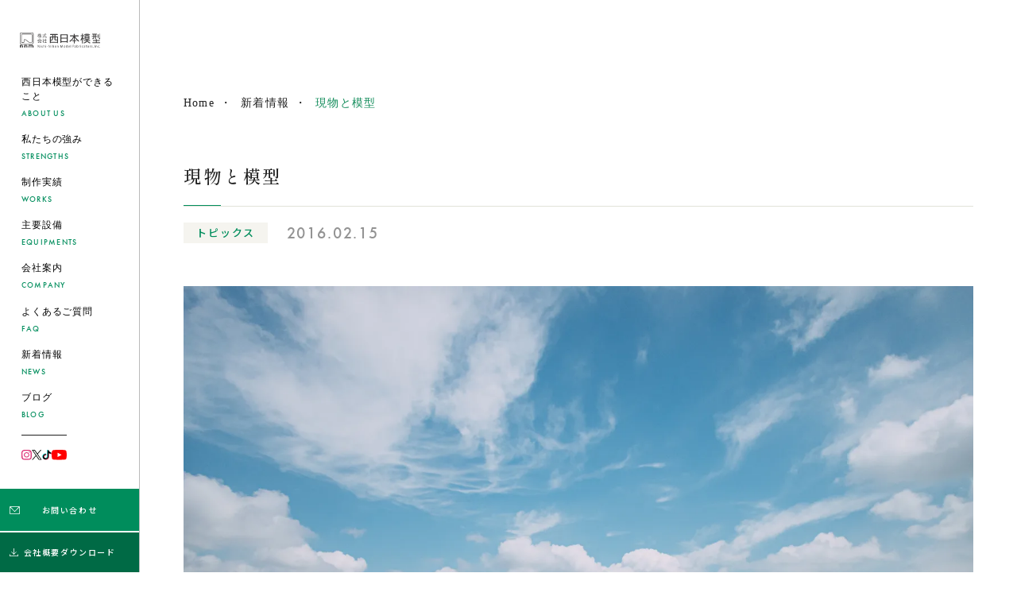

--- FILE ---
content_type: text/html; charset=UTF-8
request_url: https://www.nnm.co.jp/news/1104/
body_size: 39370
content:
<!doctype html>
<html lang="ja">
<head>
<meta charset="utf-8">
<meta name="format-detection" content="telephone=no">
<meta name="viewport" content="width=device-width,user-scalable=yes">
	<title>現物と模型 | 株式会社西日本模型</title>
	<meta name="description" content="街を歩いていると、見覚えのある建物や樹木に出会います。先日も某所で開催された勉強会の帰途に、その建物に「再会」しました。不思議な感情でした。なんだか少し懐かしさも覚えました。竣工したばかりでピカピカ…">
	<meta property="og:title" content="現物と模型 | 株式会社西日本模型">
	<meta property="og:description" content="街を歩いていると、見覚えのある建物や樹木に出会います。先日も某所で開催された勉強会の帰途に、その建物に「再会」しました。不思議な感情でした。なんだか少し懐かしさも覚えました。竣工したばかりでピカピカ…">
	<meta property="og:type" content="website">
	<meta property="og:image" content="https://www.nnm.co.jp/wp-content/themes/nnm.com/assets/Image/ogp.jpg">
	<meta property="og:site_name" content="">
	<meta name="twitter:image:src" content="https://www.nnm.co.jp/wp-content/themes/nnm.com/assets/Image/ogp.jpg">
	<meta name="twitter:card" content="summary">
	<meta property="og:url" content="https://www.nnm.co.jp/news/1104/">
	<link rel="canonical" href="https://www.nnm.co.jp/news/1104/">
	<link rel="stylesheet" href="https://cdn.jsdelivr.net/npm/modaal@0.4.4/dist/css/modaal.min.css">
	<link href="https://www.nnm.co.jp/wp-content/themes/nnm.com/assets/drawer/drawer.css" rel="stylesheet" type="text/css">
	<link href="https://www.nnm.co.jp/wp-content/themes/nnm.com/assets/slick/slick.css" rel="stylesheet">
	<link href="https://www.nnm.co.jp/wp-content/themes/nnm.com/assets/slick/slick-theme.css" rel="stylesheet">
	<link href="https://www.nnm.co.jp/wp-content/themes/nnm.com/assets/CSS/reset.css" rel="stylesheet">
	<link href="https://www.nnm.co.jp/wp-content/themes/nnm.com/assets/CSS/animation.css" rel="stylesheet">
	<link href="https://www.nnm.co.jp/wp-content/themes/nnm.com/assets/CSS/common.css?20250605" rel="stylesheet">
	<link href="https://www.nnm.co.jp/wp-content/themes/nnm.com/assets/CSS/page.css?20250605" rel="stylesheet">
	<link href="https://www.nnm.co.jp/wp-content/themes/nnm.com/assets/CSS/tab.css?20250605" rel="stylesheet">
	<link href="https://www.nnm.co.jp/wp-content/themes/nnm.com/assets/CSS/sp.css?20250605" rel="stylesheet">




		<!--Fonts-->
	<!--<link rel="preconnect" href="https://fonts.googleapis.com">
	<link rel="preconnect" href="https://fonts.gstatic.com" crossorigin>
	<link href="https://fonts.googleapis.com/css2?family=Cormorant+Garamond:wght@400;500&family=Noto+Sans+JP:wght@400;500;700&display=swap" rel="stylesheet">
	<script type="text/javascript" src="//typesquare.com/3/tsst/script/ja/typesquare.js?5ff66db6807442a0aa8a3222e90393a3" charset="utf-8"></script>-->
	<link rel="preconnect" href="https://fonts.googleapis.com">
	<link rel="preconnect" href="https://fonts.gstatic.com" crossorigin>
	<link href="https://fonts.googleapis.com/css2?family=Cormorant+Garamond:wght@400;500&family=Noto+Sans+JP:wght@100..900&family=Shippori+Mincho:wght@400;500&display=swap" rel="stylesheet">
	<link rel="stylesheet" href="https://use.typekit.net/ahe2yug.css">
	<meta name='robots' content='max-image-preview:large' />
<link rel="alternate" title="oEmbed (JSON)" type="application/json+oembed" href="https://www.nnm.co.jp/wp-json/oembed/1.0/embed?url=https%3A%2F%2Fwww.nnm.co.jp%2Fnews%2F1104%2F" />
<link rel="alternate" title="oEmbed (XML)" type="text/xml+oembed" href="https://www.nnm.co.jp/wp-json/oembed/1.0/embed?url=https%3A%2F%2Fwww.nnm.co.jp%2Fnews%2F1104%2F&#038;format=xml" />
<style id='wp-img-auto-sizes-contain-inline-css' type='text/css'>
img:is([sizes=auto i],[sizes^="auto," i]){contain-intrinsic-size:3000px 1500px}
/*# sourceURL=wp-img-auto-sizes-contain-inline-css */
</style>
<style id='wp-block-library-inline-css' type='text/css'>
:root{--wp-block-synced-color:#7a00df;--wp-block-synced-color--rgb:122,0,223;--wp-bound-block-color:var(--wp-block-synced-color);--wp-editor-canvas-background:#ddd;--wp-admin-theme-color:#007cba;--wp-admin-theme-color--rgb:0,124,186;--wp-admin-theme-color-darker-10:#006ba1;--wp-admin-theme-color-darker-10--rgb:0,107,160.5;--wp-admin-theme-color-darker-20:#005a87;--wp-admin-theme-color-darker-20--rgb:0,90,135;--wp-admin-border-width-focus:2px}@media (min-resolution:192dpi){:root{--wp-admin-border-width-focus:1.5px}}.wp-element-button{cursor:pointer}:root .has-very-light-gray-background-color{background-color:#eee}:root .has-very-dark-gray-background-color{background-color:#313131}:root .has-very-light-gray-color{color:#eee}:root .has-very-dark-gray-color{color:#313131}:root .has-vivid-green-cyan-to-vivid-cyan-blue-gradient-background{background:linear-gradient(135deg,#00d084,#0693e3)}:root .has-purple-crush-gradient-background{background:linear-gradient(135deg,#34e2e4,#4721fb 50%,#ab1dfe)}:root .has-hazy-dawn-gradient-background{background:linear-gradient(135deg,#faaca8,#dad0ec)}:root .has-subdued-olive-gradient-background{background:linear-gradient(135deg,#fafae1,#67a671)}:root .has-atomic-cream-gradient-background{background:linear-gradient(135deg,#fdd79a,#004a59)}:root .has-nightshade-gradient-background{background:linear-gradient(135deg,#330968,#31cdcf)}:root .has-midnight-gradient-background{background:linear-gradient(135deg,#020381,#2874fc)}:root{--wp--preset--font-size--normal:16px;--wp--preset--font-size--huge:42px}.has-regular-font-size{font-size:1em}.has-larger-font-size{font-size:2.625em}.has-normal-font-size{font-size:var(--wp--preset--font-size--normal)}.has-huge-font-size{font-size:var(--wp--preset--font-size--huge)}.has-text-align-center{text-align:center}.has-text-align-left{text-align:left}.has-text-align-right{text-align:right}.has-fit-text{white-space:nowrap!important}#end-resizable-editor-section{display:none}.aligncenter{clear:both}.items-justified-left{justify-content:flex-start}.items-justified-center{justify-content:center}.items-justified-right{justify-content:flex-end}.items-justified-space-between{justify-content:space-between}.screen-reader-text{border:0;clip-path:inset(50%);height:1px;margin:-1px;overflow:hidden;padding:0;position:absolute;width:1px;word-wrap:normal!important}.screen-reader-text:focus{background-color:#ddd;clip-path:none;color:#444;display:block;font-size:1em;height:auto;left:5px;line-height:normal;padding:15px 23px 14px;text-decoration:none;top:5px;width:auto;z-index:100000}html :where(.has-border-color){border-style:solid}html :where([style*=border-top-color]){border-top-style:solid}html :where([style*=border-right-color]){border-right-style:solid}html :where([style*=border-bottom-color]){border-bottom-style:solid}html :where([style*=border-left-color]){border-left-style:solid}html :where([style*=border-width]){border-style:solid}html :where([style*=border-top-width]){border-top-style:solid}html :where([style*=border-right-width]){border-right-style:solid}html :where([style*=border-bottom-width]){border-bottom-style:solid}html :where([style*=border-left-width]){border-left-style:solid}html :where(img[class*=wp-image-]){height:auto;max-width:100%}:where(figure){margin:0 0 1em}html :where(.is-position-sticky){--wp-admin--admin-bar--position-offset:var(--wp-admin--admin-bar--height,0px)}@media screen and (max-width:600px){html :where(.is-position-sticky){--wp-admin--admin-bar--position-offset:0px}}

/*# sourceURL=wp-block-library-inline-css */
</style><style id='global-styles-inline-css' type='text/css'>
:root{--wp--preset--aspect-ratio--square: 1;--wp--preset--aspect-ratio--4-3: 4/3;--wp--preset--aspect-ratio--3-4: 3/4;--wp--preset--aspect-ratio--3-2: 3/2;--wp--preset--aspect-ratio--2-3: 2/3;--wp--preset--aspect-ratio--16-9: 16/9;--wp--preset--aspect-ratio--9-16: 9/16;--wp--preset--color--black: #000000;--wp--preset--color--cyan-bluish-gray: #abb8c3;--wp--preset--color--white: #ffffff;--wp--preset--color--pale-pink: #f78da7;--wp--preset--color--vivid-red: #cf2e2e;--wp--preset--color--luminous-vivid-orange: #ff6900;--wp--preset--color--luminous-vivid-amber: #fcb900;--wp--preset--color--light-green-cyan: #7bdcb5;--wp--preset--color--vivid-green-cyan: #00d084;--wp--preset--color--pale-cyan-blue: #8ed1fc;--wp--preset--color--vivid-cyan-blue: #0693e3;--wp--preset--color--vivid-purple: #9b51e0;--wp--preset--gradient--vivid-cyan-blue-to-vivid-purple: linear-gradient(135deg,rgb(6,147,227) 0%,rgb(155,81,224) 100%);--wp--preset--gradient--light-green-cyan-to-vivid-green-cyan: linear-gradient(135deg,rgb(122,220,180) 0%,rgb(0,208,130) 100%);--wp--preset--gradient--luminous-vivid-amber-to-luminous-vivid-orange: linear-gradient(135deg,rgb(252,185,0) 0%,rgb(255,105,0) 100%);--wp--preset--gradient--luminous-vivid-orange-to-vivid-red: linear-gradient(135deg,rgb(255,105,0) 0%,rgb(207,46,46) 100%);--wp--preset--gradient--very-light-gray-to-cyan-bluish-gray: linear-gradient(135deg,rgb(238,238,238) 0%,rgb(169,184,195) 100%);--wp--preset--gradient--cool-to-warm-spectrum: linear-gradient(135deg,rgb(74,234,220) 0%,rgb(151,120,209) 20%,rgb(207,42,186) 40%,rgb(238,44,130) 60%,rgb(251,105,98) 80%,rgb(254,248,76) 100%);--wp--preset--gradient--blush-light-purple: linear-gradient(135deg,rgb(255,206,236) 0%,rgb(152,150,240) 100%);--wp--preset--gradient--blush-bordeaux: linear-gradient(135deg,rgb(254,205,165) 0%,rgb(254,45,45) 50%,rgb(107,0,62) 100%);--wp--preset--gradient--luminous-dusk: linear-gradient(135deg,rgb(255,203,112) 0%,rgb(199,81,192) 50%,rgb(65,88,208) 100%);--wp--preset--gradient--pale-ocean: linear-gradient(135deg,rgb(255,245,203) 0%,rgb(182,227,212) 50%,rgb(51,167,181) 100%);--wp--preset--gradient--electric-grass: linear-gradient(135deg,rgb(202,248,128) 0%,rgb(113,206,126) 100%);--wp--preset--gradient--midnight: linear-gradient(135deg,rgb(2,3,129) 0%,rgb(40,116,252) 100%);--wp--preset--font-size--small: 13px;--wp--preset--font-size--medium: 20px;--wp--preset--font-size--large: 36px;--wp--preset--font-size--x-large: 42px;--wp--preset--spacing--20: 0.44rem;--wp--preset--spacing--30: 0.67rem;--wp--preset--spacing--40: 1rem;--wp--preset--spacing--50: 1.5rem;--wp--preset--spacing--60: 2.25rem;--wp--preset--spacing--70: 3.38rem;--wp--preset--spacing--80: 5.06rem;--wp--preset--shadow--natural: 6px 6px 9px rgba(0, 0, 0, 0.2);--wp--preset--shadow--deep: 12px 12px 50px rgba(0, 0, 0, 0.4);--wp--preset--shadow--sharp: 6px 6px 0px rgba(0, 0, 0, 0.2);--wp--preset--shadow--outlined: 6px 6px 0px -3px rgb(255, 255, 255), 6px 6px rgb(0, 0, 0);--wp--preset--shadow--crisp: 6px 6px 0px rgb(0, 0, 0);}:where(.is-layout-flex){gap: 0.5em;}:where(.is-layout-grid){gap: 0.5em;}body .is-layout-flex{display: flex;}.is-layout-flex{flex-wrap: wrap;align-items: center;}.is-layout-flex > :is(*, div){margin: 0;}body .is-layout-grid{display: grid;}.is-layout-grid > :is(*, div){margin: 0;}:where(.wp-block-columns.is-layout-flex){gap: 2em;}:where(.wp-block-columns.is-layout-grid){gap: 2em;}:where(.wp-block-post-template.is-layout-flex){gap: 1.25em;}:where(.wp-block-post-template.is-layout-grid){gap: 1.25em;}.has-black-color{color: var(--wp--preset--color--black) !important;}.has-cyan-bluish-gray-color{color: var(--wp--preset--color--cyan-bluish-gray) !important;}.has-white-color{color: var(--wp--preset--color--white) !important;}.has-pale-pink-color{color: var(--wp--preset--color--pale-pink) !important;}.has-vivid-red-color{color: var(--wp--preset--color--vivid-red) !important;}.has-luminous-vivid-orange-color{color: var(--wp--preset--color--luminous-vivid-orange) !important;}.has-luminous-vivid-amber-color{color: var(--wp--preset--color--luminous-vivid-amber) !important;}.has-light-green-cyan-color{color: var(--wp--preset--color--light-green-cyan) !important;}.has-vivid-green-cyan-color{color: var(--wp--preset--color--vivid-green-cyan) !important;}.has-pale-cyan-blue-color{color: var(--wp--preset--color--pale-cyan-blue) !important;}.has-vivid-cyan-blue-color{color: var(--wp--preset--color--vivid-cyan-blue) !important;}.has-vivid-purple-color{color: var(--wp--preset--color--vivid-purple) !important;}.has-black-background-color{background-color: var(--wp--preset--color--black) !important;}.has-cyan-bluish-gray-background-color{background-color: var(--wp--preset--color--cyan-bluish-gray) !important;}.has-white-background-color{background-color: var(--wp--preset--color--white) !important;}.has-pale-pink-background-color{background-color: var(--wp--preset--color--pale-pink) !important;}.has-vivid-red-background-color{background-color: var(--wp--preset--color--vivid-red) !important;}.has-luminous-vivid-orange-background-color{background-color: var(--wp--preset--color--luminous-vivid-orange) !important;}.has-luminous-vivid-amber-background-color{background-color: var(--wp--preset--color--luminous-vivid-amber) !important;}.has-light-green-cyan-background-color{background-color: var(--wp--preset--color--light-green-cyan) !important;}.has-vivid-green-cyan-background-color{background-color: var(--wp--preset--color--vivid-green-cyan) !important;}.has-pale-cyan-blue-background-color{background-color: var(--wp--preset--color--pale-cyan-blue) !important;}.has-vivid-cyan-blue-background-color{background-color: var(--wp--preset--color--vivid-cyan-blue) !important;}.has-vivid-purple-background-color{background-color: var(--wp--preset--color--vivid-purple) !important;}.has-black-border-color{border-color: var(--wp--preset--color--black) !important;}.has-cyan-bluish-gray-border-color{border-color: var(--wp--preset--color--cyan-bluish-gray) !important;}.has-white-border-color{border-color: var(--wp--preset--color--white) !important;}.has-pale-pink-border-color{border-color: var(--wp--preset--color--pale-pink) !important;}.has-vivid-red-border-color{border-color: var(--wp--preset--color--vivid-red) !important;}.has-luminous-vivid-orange-border-color{border-color: var(--wp--preset--color--luminous-vivid-orange) !important;}.has-luminous-vivid-amber-border-color{border-color: var(--wp--preset--color--luminous-vivid-amber) !important;}.has-light-green-cyan-border-color{border-color: var(--wp--preset--color--light-green-cyan) !important;}.has-vivid-green-cyan-border-color{border-color: var(--wp--preset--color--vivid-green-cyan) !important;}.has-pale-cyan-blue-border-color{border-color: var(--wp--preset--color--pale-cyan-blue) !important;}.has-vivid-cyan-blue-border-color{border-color: var(--wp--preset--color--vivid-cyan-blue) !important;}.has-vivid-purple-border-color{border-color: var(--wp--preset--color--vivid-purple) !important;}.has-vivid-cyan-blue-to-vivid-purple-gradient-background{background: var(--wp--preset--gradient--vivid-cyan-blue-to-vivid-purple) !important;}.has-light-green-cyan-to-vivid-green-cyan-gradient-background{background: var(--wp--preset--gradient--light-green-cyan-to-vivid-green-cyan) !important;}.has-luminous-vivid-amber-to-luminous-vivid-orange-gradient-background{background: var(--wp--preset--gradient--luminous-vivid-amber-to-luminous-vivid-orange) !important;}.has-luminous-vivid-orange-to-vivid-red-gradient-background{background: var(--wp--preset--gradient--luminous-vivid-orange-to-vivid-red) !important;}.has-very-light-gray-to-cyan-bluish-gray-gradient-background{background: var(--wp--preset--gradient--very-light-gray-to-cyan-bluish-gray) !important;}.has-cool-to-warm-spectrum-gradient-background{background: var(--wp--preset--gradient--cool-to-warm-spectrum) !important;}.has-blush-light-purple-gradient-background{background: var(--wp--preset--gradient--blush-light-purple) !important;}.has-blush-bordeaux-gradient-background{background: var(--wp--preset--gradient--blush-bordeaux) !important;}.has-luminous-dusk-gradient-background{background: var(--wp--preset--gradient--luminous-dusk) !important;}.has-pale-ocean-gradient-background{background: var(--wp--preset--gradient--pale-ocean) !important;}.has-electric-grass-gradient-background{background: var(--wp--preset--gradient--electric-grass) !important;}.has-midnight-gradient-background{background: var(--wp--preset--gradient--midnight) !important;}.has-small-font-size{font-size: var(--wp--preset--font-size--small) !important;}.has-medium-font-size{font-size: var(--wp--preset--font-size--medium) !important;}.has-large-font-size{font-size: var(--wp--preset--font-size--large) !important;}.has-x-large-font-size{font-size: var(--wp--preset--font-size--x-large) !important;}
/*# sourceURL=global-styles-inline-css */
</style>

<style id='classic-theme-styles-inline-css' type='text/css'>
/*! This file is auto-generated */
.wp-block-button__link{color:#fff;background-color:#32373c;border-radius:9999px;box-shadow:none;text-decoration:none;padding:calc(.667em + 2px) calc(1.333em + 2px);font-size:1.125em}.wp-block-file__button{background:#32373c;color:#fff;text-decoration:none}
/*# sourceURL=/wp-includes/css/classic-themes.min.css */
</style>
<link rel='stylesheet' id='contact-form-7-css' href='https://www.nnm.co.jp/wp-content/plugins/contact-form-7/includes/css/styles.css' type='text/css' media='all' />
<link rel="https://api.w.org/" href="https://www.nnm.co.jp/wp-json/" /><link rel="canonical" href="https://www.nnm.co.jp/news/1104/" />
<link rel="apple-touch-icon" sizes="180x180" href="/wp-content/uploads/fbrfg/apple-touch-icon.png">
<link rel="icon" type="image/png" sizes="32x32" href="/wp-content/uploads/fbrfg/favicon-32x32.png">
<link rel="icon" type="image/png" sizes="16x16" href="/wp-content/uploads/fbrfg/favicon-16x16.png">
<link rel="manifest" href="/wp-content/uploads/fbrfg/site.webmanifest">
<link rel="mask-icon" href="/wp-content/uploads/fbrfg/safari-pinned-tab.svg" color="#5bbad5">
<link rel="shortcut icon" href="/wp-content/uploads/fbrfg/favicon.ico">
<meta name="msapplication-TileColor" content="#ffffff">
<meta name="msapplication-config" content="/wp-content/uploads/fbrfg/browserconfig.xml">
<meta name="theme-color" content="#ffffff"><link rel="icon" href="https://www.nnm.co.jp/wp-content/uploads/2024/10/cropped-ロゴマーク単-緑-32x32.png" sizes="32x32" />
<link rel="icon" href="https://www.nnm.co.jp/wp-content/uploads/2024/10/cropped-ロゴマーク単-緑-192x192.png" sizes="192x192" />
<link rel="apple-touch-icon" href="https://www.nnm.co.jp/wp-content/uploads/2024/10/cropped-ロゴマーク単-緑-180x180.png" />
<meta name="msapplication-TileImage" content="https://www.nnm.co.jp/wp-content/uploads/2024/10/cropped-ロゴマーク単-緑-270x270.png" />
<!-- Google Tag Manager -->
<script>(function(w,d,s,l,i){w[l]=w[l]||[];w[l].push({'gtm.start':
new Date().getTime(),event:'gtm.js'});var f=d.getElementsByTagName(s)[0],
j=d.createElement(s),dl=l!='dataLayer'?'&l='+l:'';j.async=true;j.src=
'https://www.googletagmanager.com/gtm.js?id='+i+dl;f.parentNode.insertBefore(j,f);
})(window,document,'script','dataLayer','GTM-MV56C45');</script>
<!-- End Google Tag Manager -->
</head>
<body id="top" class="">
<!-- Google Tag Manager (noscript) -->
<noscript><iframe src="https://www.googletagmanager.com/ns.html?id=GTM-MV56C45"
height="0" width="0" style="display:none;visibility:hidden"></iframe></noscript>
<!-- End Google Tag Manager (noscript) -->
<div class="drawer drawer--right">
<div id="wrapper" class="">
	<header id="header" class="">
		<div class="flex header__inner">
			<div class="header__left">
				<a class="flex" href="https://www.nnm.co.jp/">
					<div class="header__left-logo">
												<p class="header__name"><img src="https://www.nnm.co.jp/wp-content/themes/nnm.com/assets/Image/logo.svg" alt="株式会社 西日本模型"></p>
											</div>
				</a>
				<button type="button" class="drawer-toggle drawer-hamburger"><span class="sr-only"></span><span class="drawer-hamburger-icon"></span></button>
			</div>
			<div class="header__right">
				<nav class="drawer-nav">
					<div class="drawer-menu">
						<div class="drawer-logo"><img src="https://www.nnm.co.jp/wp-content/themes/nnm.com/assets/Image/logo.svg" alt="株式会社 西日本模型"></div>
						<div class="flex global__navi-inner">
							<ul class="global__navi-list">
								<li class="global__navi-item">
									<a href="https://www.nnm.co.jp/about/">
										<div class="font__yu_min global__navi-item-jpn"><span>西日本模型が</span><span>できること</span></div>
										<div class="font__uppercase font__Futura global__navi-item-eng">About Us</div>
									</a>
								</li>
								<li class="global__navi-item">
									<a href="https://www.nnm.co.jp/strengths/">
										<div class="font__yu_min global__navi-item-jpn">私たちの強み</div>
										<div class="font__uppercase font__Futura global__navi-item-eng">Strengths</div>
									</a>
								</li>
								<li class="global__navi-item">
									<a href="https://www.nnm.co.jp/works/">
										<div class="font__yu_min global__navi-item-jpn">制作実績</div>
										<div class="font__uppercase font__Futura global__navi-item-eng">works</div>
									</a>
								</li>
								<li class="global__navi-item">
									<a href="https://www.nnm.co.jp/equipment/">
										<div class="font__yu_min global__navi-item-jpn">主要設備</div>
										<div class="font__uppercase font__Futura global__navi-item-eng">Equipments</div>
									</a>
								</li>
								<li class="global__navi-item">
									<a href="https://www.nnm.co.jp/company/">
										<div class="font__yu_min global__navi-item-jpn">会社案内</div>
										<div class="font__uppercase font__Futura font__Futura global__navi-item-eng">Company</div>
									</a>
								</li>
								<li class="global__navi-item global__navi-item_information">
									<a href="https://www.nnm.co.jp/faq/">
										<div class="font__yu_min global__navi-item-jpn">よくあるご質問</div>
										<div class="font__uppercase font__Futura font__Futura global__navi-item-eng">FAQ</div>
									</a>
								</li>
								<li class="global__navi-item global__navi-item_information">
									<a href="https://www.nnm.co.jp/information/">
										<div class="font__yu_min global__navi-item-jpn">新着情報</div>
										<div class="font__uppercase font__Futura font__Futura global__navi-item-eng">News</div>
									</a>
								</li>
								<li class="global__navi-item global__navi-item_news">
									<a href="https://www.nnm.co.jp/news/">
										<div class="font__yu_min global__navi-item-jpn">ブログ</div>
										<div class="font__uppercase font__Futura font__Futura global__navi-item-eng">Blog</div>
									</a>
								</li>
								<li class="global__navi-item global__navi-item_recruit">
									<a href="https://www.nnm.co.jp/recruit/">
										<div class="font__yu_min global__navi-item-jpn">採用情報</div>
										<div class="font__uppercase font__Futura font__Futura global__navi-item-eng">Recruit</div>
									</a>
								</li>
							</ul>
							<ul class="flex for_pc hd__sns-list">
								<li class="hd__sns-item"><a href="https://www.instagram.com/nishinihonmokei/" target="_blank"><img src="https://www.nnm.co.jp/wp-content/themes/nnm.com/assets/Image/icon-insta.svg" alt="インスタグラム"></a></li>
								<li class="hd__sns-item"><a href="https://twitter.com/NishiNihonMokei" target="_blank"><img src="https://www.nnm.co.jp/wp-content/themes/nnm.com/assets/Image/icon-x.svg" alt="X"></a></li>
								<li class="hd__sns-item"><a href="https://www.tiktok.com/@nishinihon.mokei" target="_blank"><img src="https://www.nnm.co.jp/wp-content/themes/nnm.com/assets/Image/icon-tiktok.svg" alt="TikTok"></a></li>
								<li class="hd__sns-item"><a href="https://www.youtube.com/@NishiNihonMokei/videos" target="_blank"><img src="https://www.nnm.co.jp/wp-content/themes/nnm.com/assets/Image/youtube.svg" alt="youtube"></a></li>
							</ul>
						</div>
						<ul class="hd__contact">
							<li class="hd__contact-item hd__contact-mail"><a href="https://www.nnm.co.jp/contact/">お問い合わせ</a></li>
<!-- 							<li class="hd__contact-item hd__contact-individual"><a href="https://www.nnm.co.jp/custom-made/">個人のお客様はこちら</a></li> -->
							<li class="hd__contact-item hd__contact-individual"><a href="https://www.nnm.co.jp/wp-content/uploads/2025/04/西日本模型_会社概要.pdf" target="_blank">会社概要ダウンロード</a></li>
						</ul>
						<div class="dw__contact-tel">
							<a href="tel:0663280088">
								<div class="font__Futura dw__contact-number">06-6328-0088</div>
								<div class="dw__contact-hour">受付時間 09:00〜18:00（土日祝日休み）</div>
							</a>
						</div>
						<div class="global__navi-bottom">
							<p class="font__uppercase font__Cormo global__navi-big-txt">NishiNihon<br>Mokei</p>
							<div class="dw__info">
								<div class="dw__info-name">株式会社 西日本模型</div>
								<div class="dw__info-address">〒533-0031<br>大阪市東淀川区西淡路5丁目1番17号</div>
								<div class="font__Futura dw__info-map"><a href="https://goo.gl/maps/QcNmcDWAyfC7JeZr9" target="_blank">GoogleMap</a></div>
							</div>
							<ul class="dw__sns-list">
								<li class="font__Futura dw__sns-item dw__sns-mail"><a href="mailto:info@nnm.co.jp">
									<div class="dw__sns-label">info@nnm.co.jp</div></a>
								</li>
								<li class="font__Futura dw__sns-item dw__sns-x"><a href="https://twitter.com/NishiNihonMokei" target="_blank">
									<div class="dw__sns-label">(<span>旧</span>Twitter)</div></a>
								</li>
								<li class="font__Futura dw__sns-item dw__sns-insta"><a href="https://www.instagram.com/nishinihonmokei/" target="_blank">
									<div class="dw__sns-label">Instagram</div></a>
								</li>
								<li class="font__Futura dw__sns-item dw__sns-tiktok"><a href="https://www.tiktok.com/@nishinihon.mokei" target="_blank">
									<div class="dw__sns-label">TikTok</div></a>
								</li>
								<li class="font__Futura dw__sns-item dw__sns-youtube"><a href="https://www.youtube.com/@NishiNihonMokei/videos" target="_blank">
									<div class="dw__sns-label">YouTube</div></a>
								</li>
							</ul>
						</div>
					</div>
				</nav>
			</div>
		</div>
	</header>
	<div id="main__cts"><div class="page__wrap page__wrap-news__single">
		<!--=============================Bread Navi=============================-->
	<div class="font__yu_min bread__navi">
		<div class="secInner bread__navi-secInner">
			<ul class="flex bread__navi-list">
				<li class="bread__navi-item bread__navi-home"><a href="https://www.nnm.co.jp/">Home</a></li>
				<li class="bread__navi-item"><a href="https://www.nnm.co.jp/news/">新着情報</a></li>
				<li class="bread__navi-item">現物と模型</li>
			</ul>
		</div>
	</div>
	<!--=============================News=============================-->
	<section id="news__single">
		<div class="secInner news__single-secInner">
			<article class="news__start">
				<div class="news__single-head">
					<h1 class="font__A1_min news__single-ttl">現物と模型</h1>
					<div class="flex news__single-dateBox">
						<div class="news__single-category">トピックス</div>
						<div class="font__Futura news__single-date">2016.02.15</div>
					</div>
				</div>
				<div class="news__single-body">
					<p style="text-align:center;"><img src="https://www.nnm.co.jp/wp-content/uploads/2022/02/bob20802A0213.jpg.webp"></p>
					<p>街を歩いていると、見覚えのある建物や樹木に出会います。</p>
<p>先日も某所で開催された勉強会の帰途に、その建物に「再会」しました。不思議な感情でした。</p>
<p>なんだか少し懐かしさも覚えました。竣工したばかりでピカピカの建物なのに。</p>
<p>通常建築模型は竣工1～2年ほど前に制作します。事業に関わる方々の思いを小さな模型作りに込めているつもりです。</p>
<p>お客様にうまく伝わっていれば幸いです。</p>
<p>逆に、現物をご覧になられてから模型を観ていただくと、私たち「模型屋」の仕事をより深くご理解いただける様な気がします。</p>
				</div>
			</article>
		</div>
		<div class="news__single-pagenavi">
			<ul class="flex page-list">
				<li class="page-item page-prev"><a href="https://www.nnm.co.jp/news/1106/" rel="prev">前の記事</a></li>
				<li class="page-back"><a href="https://www.nnm.co.jp/news/">一覧へ戻る</a></li>
				<li class="page-item page-next"><a href="https://www.nnm.co.jp/news/1102/" rel="next">次の記事</a></li>
			</ul>
		</div>
			</section>
</div>
<!--==========================common_entry==========================-->
<section id="common__contact" >
	<div class="secInner common__contact-secInner">
		<div class="common__contact-ttlBox">
			<p class="font__Cormo common__contact-ttl-en">CONTACT</p>
			<p class="common__contact-ttl-jp">お問い合わせ</p>
			<p class="common__contact-lead">模型のイメージが固まっていない方や、初めて模型をご検討される方も大歓迎です。<br>お気軽にお問い合わせくださいませ。</p>
		</div>
		<div class="flex common__contact-bottom">
			<div class="common__contact-item common__contact-item-mail">
				<div class="common__contact-icon common__contact-icon-mail"><img src="https://www.nnm.co.jp/wp-content/themes/nnm.com/assets/Image/icon-mail02.svg" alt=""></div>
				<p class="common__contact-label">メールでのお問い合わせ</p>
				<div class="common__contact-contactform"><a href="https://www.nnm.co.jp/contact/">お問い合わせフォーム</a></div>
			</div>
			<div class="common__contact-item common__contact-item-tel">
				<div class="common__contact-icon common__contact-icon-tel"><img src="https://www.nnm.co.jp/wp-content/themes/nnm.com/assets/Image/icon-tel.svg" alt=""></div>
				<p class="common__contact-label">電話でのお問い合わせ</p>
				<div class="font__Futura common__contact-tel">
					<a href="tel:0663280088">
						<div class="font__Futura common__contact-number">06-6328-0088</div>
						<div class="common__contact-tel-notes">受付時間 9:00〜18:00（土日祝日休み）</div>
					</a>
				</div>
			</div>
		</div>
	</div>
</section><!--============================================TOTOP============================================-->
<!-- <div class="to__top" style="display: block;">
<div class="to__top-btn">
<a href="#">
<div class="to__top-icon"></div>
</a>
</div>
</div> -->
<!--===============================FOOTER===============================-->
<footer id="footer">
	<div class="ft__inner">
		<div class="flex footer__head">
			<div class="footer__head-wrap">
				<div class="footer__logo"><a href="https://www.nnm.co.jp"><img src="https://www.nnm.co.jp/wp-content/themes/nnm.com/assets/Image/logo.svg" alt="株式会社 西日本模型"></a>
				</div>
				<div class="footer__info">
					<div class="footer__info-name">株式会社 西日本模型</div>
					<div class="footer__info-address">〒533-0031<br>大阪市東淀川区西淡路5丁目1番17号</div>
					<ul class="footer__sns-list">
						<li class="font__Futura footer__sns-item footer__sns-mail"><a href="mailto:hp.contact@nnm.co.jp">
							<div class="footer__sns-label">hp.contact@nnm.co.jp</div></a>
						</li>
						<li class="font__Futura footer__sns-item footer__sns-x"><a href="https://twitter.com/NishiNihonMokei" target="_blank">
							<div class="footer__sns-label">(<span>旧</span>Twitter)</div></a>
						</li>
						<li class="font__Futura footer__sns-item footer__sns-insta"><a href="https://www.instagram.com/nishinihonmokei/" target="_blank">
							<div class="footer__sns-label">Instagram</div></a>
						</li>
						<li class="font__Futura footer__sns-item footer__sns-tiktok"><a href="https://www.tiktok.com/@nishinihon.mokei" target="_blank">
							<div class="footer__sns-label">TikTok</div></a>
						</li>
						<li class="font__Futura footer__sns-item footer__sns-youtube"><a href="https://www.youtube.com/@NishiNihonMokei/videos" target="_blank">
							<div class="footer__sns-label">YouTube</div></a>
						</li>
					</ul>
				</div>
			</div>
			<div class="footer__navi">
				<div class="font__Futura footer__navi-label">Sitemap</div>
				<ul class="footer__navi-list">
					<li class="footer__navi-item"><a href="https://www.nnm.co.jp/about/">西日本模型ができること</a></li>
					<li class="footer__navi-item"><a href="https://www.nnm.co.jp/strengths/">私たちの強み</a></li>
					<li class="footer__navi-item"><a href="https://www.nnm.co.jp/works/">制作実績</a></li>
					<li class="footer__navi-item"><a href="https://www.nnm.co.jp/equipment/">主要設備</a></li>
					<li class="footer__navi-item"><a href="https://www.nnm.co.jp/company/">会社案内</a></li>
					<li class="footer__navi-item"><a href="https://www.nnm.co.jp/information/">新着情報</a></li>
					<li class="footer__navi-item"><a href="https://www.nnm.co.jp/news/">ブログ</a></li>
					<li class="footer__navi-item"><a href="https://www.nnm.co.jp/recruit/">採用情報</a></li>
					<!--					<li class="footer__navi-item"><a href="https://www.nnm.co.jp/#top__faq">よくある質問</a></li>
					-->
					<li class="footer__navi-item"><a href="https://www.nnm.co.jp/faq">よくある質問</a></li>
					<li class="footer__navi-item"><a href="https://www.nnm.co.jp/contact/">お問い合わせ</a></li>
					<li class="footer__navi-item"><a href="https://www.nnm.co.jp/custom-made/">個人向けサービス</a></li>
					<li class="footer__navi-item footer__navi-item-policy"><a href="https://www.nnm.co.jp/privacy-policy/">プライバシーポリシー</a></li>
				</ul>
			</div>
		</div>
		<div class="footer__middle">
			<div class="footer__banner">
				<a href="https://www.schoolofmodel.nnm.co.jp/" target="_blank">
					<img src="https://www.nnm.co.jp/wp-content/themes/nnm.com/assets/Image/school-banner.jpg" alt="西日本模型インターンシップスクール、模型の学校">
				</a>
			</div>
		</div>
		<div class="flex footer__bottom">
			<small class="font__Futura font__uppercase copyright ">&copy; 2020 Nishi-Nihon Model Fabricators, Inc.</small>
			<ul class="flex footer__certification-list">
				<li class="footer__certification-item"><img src="https://www.nnm.co.jp/wp-content/themes/nnm.com/assets/Image/certification-kenko-investment.png" alt="健康経営優良法人"></li>
				<li class="footer__certification-item"><img src="https://www.nnm.co.jp/wp-content/themes/nnm.com/assets/Image/certification-wellnwss-action.png" alt="大阪府健康づくりアワード"></li>
				<li class="footer__certification-item"><img src="https://www.nnm.co.jp/wp-content/themes/nnm.com/assets/Image/certification-eco-action.png" alt="エコアクション21"></li>
				<li class="footer__certification-item"><img src="https://www.nnm.co.jp/wp-content/themes/nnm.com/assets/Image/certification-security-action.png" alt="セキュリティ対策自己宣言"></li>
				<li class="footer__certification-item"><img src="https://www.nnm.co.jp/wp-content/themes/nnm.com/assets/Image/certification-pmark.png" alt="大切にしますプライバシー"></li>
			</ul>
		</div>  

	</div>
</footer>
</div><!--　=============================== main__cts end ===============================　-->
</div><!--　=============================== wrapper end ===============================　-->
</div><!--　=============================== drawer end ===============================　-->
<script src="//ajax.googleapis.com/ajax/libs/jquery/3.3.1/jquery.min.js"></script>
<script src="https://cdnjs.cloudflare.com/ajax/libs/iScroll/5.2.0/iscroll.min.js"></script>
<script src="https://cdn.jsdelivr.net/npm/modaal@0.4.4/dist/js/modaal.min.js"></script>
<script src="https://www.nnm.co.jp/wp-content/themes/nnm.com/assets/slick/slick.js"></script>
<script src="https://www.nnm.co.jp/wp-content/themes/nnm.com/assets/JS/inview.js"></script>
<script src="https://www.nnm.co.jp/wp-content/themes/nnm.com/assets/JS/matchHeight.js"></script>
<script src="https://www.nnm.co.jp/wp-content/themes/nnm.com/assets/drawer/drawer.js"></script>
<script src="https://www.nnm.co.jp/wp-content/themes/nnm.com/assets/JS/common.js"></script>
<script type="speculationrules">
{"prefetch":[{"source":"document","where":{"and":[{"href_matches":"/*"},{"not":{"href_matches":["/wp-*.php","/wp-admin/*","/wp-content/uploads/*","/wp-content/*","/wp-content/plugins/*","/wp-content/themes/nnm.com/*","/*\\?(.+)"]}},{"not":{"selector_matches":"a[rel~=\"nofollow\"]"}},{"not":{"selector_matches":".no-prefetch, .no-prefetch a"}}]},"eagerness":"conservative"}]}
</script>
<script type="text/javascript" src="https://www.nnm.co.jp/wp-includes/js/dist/hooks.min.js" id="wp-hooks-js"></script>
<script type="text/javascript" src="https://www.nnm.co.jp/wp-includes/js/dist/i18n.min.js" id="wp-i18n-js"></script>
<script type="text/javascript" id="wp-i18n-js-after">
/* <![CDATA[ */
wp.i18n.setLocaleData( { 'text direction\u0004ltr': [ 'ltr' ] } );
//# sourceURL=wp-i18n-js-after
/* ]]> */
</script>
<script type="text/javascript" src="https://www.nnm.co.jp/wp-content/plugins/contact-form-7/includes/swv/js/index.js" id="swv-js"></script>
<script type="text/javascript" id="contact-form-7-js-translations">
/* <![CDATA[ */
( function( domain, translations ) {
	var localeData = translations.locale_data[ domain ] || translations.locale_data.messages;
	localeData[""].domain = domain;
	wp.i18n.setLocaleData( localeData, domain );
} )( "contact-form-7", {"translation-revision-date":"2025-04-11 06:42:50+0000","generator":"GlotPress\/4.0.1","domain":"messages","locale_data":{"messages":{"":{"domain":"messages","plural-forms":"nplurals=1; plural=0;","lang":"ja_JP"},"This contact form is placed in the wrong place.":["\u3053\u306e\u30b3\u30f3\u30bf\u30af\u30c8\u30d5\u30a9\u30fc\u30e0\u306f\u9593\u9055\u3063\u305f\u4f4d\u7f6e\u306b\u7f6e\u304b\u308c\u3066\u3044\u307e\u3059\u3002"],"Error:":["\u30a8\u30e9\u30fc:"]}},"comment":{"reference":"includes\/js\/index.js"}} );
//# sourceURL=contact-form-7-js-translations
/* ]]> */
</script>
<script type="text/javascript" id="contact-form-7-js-before">
/* <![CDATA[ */
var wpcf7 = {
    "api": {
        "root": "https:\/\/www.nnm.co.jp\/wp-json\/",
        "namespace": "contact-form-7\/v1"
    }
};
//# sourceURL=contact-form-7-js-before
/* ]]> */
</script>
<script type="text/javascript" src="https://www.nnm.co.jp/wp-content/plugins/contact-form-7/includes/js/index.js" id="contact-form-7-js"></script>
<script type="text/javascript" src="https://www.google.com/recaptcha/api.js?render=6Ldc3WMrAAAAAAGJxEYnYscFxeLK2cDl5a41l8OP" id="google-recaptcha-js"></script>
<script type="text/javascript" src="https://www.nnm.co.jp/wp-includes/js/dist/vendor/wp-polyfill.min.js" id="wp-polyfill-js"></script>
<script type="text/javascript" id="wpcf7-recaptcha-js-before">
/* <![CDATA[ */
var wpcf7_recaptcha = {
    "sitekey": "6Ldc3WMrAAAAAAGJxEYnYscFxeLK2cDl5a41l8OP",
    "actions": {
        "homepage": "homepage",
        "contactform": "contactform"
    }
};
//# sourceURL=wpcf7-recaptcha-js-before
/* ]]> */
</script>
<script type="text/javascript" src="https://www.nnm.co.jp/wp-content/plugins/contact-form-7/modules/recaptcha/index.js" id="wpcf7-recaptcha-js"></script>
</body>
</html>


--- FILE ---
content_type: text/html; charset=utf-8
request_url: https://www.google.com/recaptcha/api2/anchor?ar=1&k=6Ldc3WMrAAAAAAGJxEYnYscFxeLK2cDl5a41l8OP&co=aHR0cHM6Ly93d3cubm5tLmNvLmpwOjQ0Mw..&hl=en&v=N67nZn4AqZkNcbeMu4prBgzg&size=invisible&anchor-ms=20000&execute-ms=30000&cb=ymz8mk5ws9zq
body_size: 48944
content:
<!DOCTYPE HTML><html dir="ltr" lang="en"><head><meta http-equiv="Content-Type" content="text/html; charset=UTF-8">
<meta http-equiv="X-UA-Compatible" content="IE=edge">
<title>reCAPTCHA</title>
<style type="text/css">
/* cyrillic-ext */
@font-face {
  font-family: 'Roboto';
  font-style: normal;
  font-weight: 400;
  font-stretch: 100%;
  src: url(//fonts.gstatic.com/s/roboto/v48/KFO7CnqEu92Fr1ME7kSn66aGLdTylUAMa3GUBHMdazTgWw.woff2) format('woff2');
  unicode-range: U+0460-052F, U+1C80-1C8A, U+20B4, U+2DE0-2DFF, U+A640-A69F, U+FE2E-FE2F;
}
/* cyrillic */
@font-face {
  font-family: 'Roboto';
  font-style: normal;
  font-weight: 400;
  font-stretch: 100%;
  src: url(//fonts.gstatic.com/s/roboto/v48/KFO7CnqEu92Fr1ME7kSn66aGLdTylUAMa3iUBHMdazTgWw.woff2) format('woff2');
  unicode-range: U+0301, U+0400-045F, U+0490-0491, U+04B0-04B1, U+2116;
}
/* greek-ext */
@font-face {
  font-family: 'Roboto';
  font-style: normal;
  font-weight: 400;
  font-stretch: 100%;
  src: url(//fonts.gstatic.com/s/roboto/v48/KFO7CnqEu92Fr1ME7kSn66aGLdTylUAMa3CUBHMdazTgWw.woff2) format('woff2');
  unicode-range: U+1F00-1FFF;
}
/* greek */
@font-face {
  font-family: 'Roboto';
  font-style: normal;
  font-weight: 400;
  font-stretch: 100%;
  src: url(//fonts.gstatic.com/s/roboto/v48/KFO7CnqEu92Fr1ME7kSn66aGLdTylUAMa3-UBHMdazTgWw.woff2) format('woff2');
  unicode-range: U+0370-0377, U+037A-037F, U+0384-038A, U+038C, U+038E-03A1, U+03A3-03FF;
}
/* math */
@font-face {
  font-family: 'Roboto';
  font-style: normal;
  font-weight: 400;
  font-stretch: 100%;
  src: url(//fonts.gstatic.com/s/roboto/v48/KFO7CnqEu92Fr1ME7kSn66aGLdTylUAMawCUBHMdazTgWw.woff2) format('woff2');
  unicode-range: U+0302-0303, U+0305, U+0307-0308, U+0310, U+0312, U+0315, U+031A, U+0326-0327, U+032C, U+032F-0330, U+0332-0333, U+0338, U+033A, U+0346, U+034D, U+0391-03A1, U+03A3-03A9, U+03B1-03C9, U+03D1, U+03D5-03D6, U+03F0-03F1, U+03F4-03F5, U+2016-2017, U+2034-2038, U+203C, U+2040, U+2043, U+2047, U+2050, U+2057, U+205F, U+2070-2071, U+2074-208E, U+2090-209C, U+20D0-20DC, U+20E1, U+20E5-20EF, U+2100-2112, U+2114-2115, U+2117-2121, U+2123-214F, U+2190, U+2192, U+2194-21AE, U+21B0-21E5, U+21F1-21F2, U+21F4-2211, U+2213-2214, U+2216-22FF, U+2308-230B, U+2310, U+2319, U+231C-2321, U+2336-237A, U+237C, U+2395, U+239B-23B7, U+23D0, U+23DC-23E1, U+2474-2475, U+25AF, U+25B3, U+25B7, U+25BD, U+25C1, U+25CA, U+25CC, U+25FB, U+266D-266F, U+27C0-27FF, U+2900-2AFF, U+2B0E-2B11, U+2B30-2B4C, U+2BFE, U+3030, U+FF5B, U+FF5D, U+1D400-1D7FF, U+1EE00-1EEFF;
}
/* symbols */
@font-face {
  font-family: 'Roboto';
  font-style: normal;
  font-weight: 400;
  font-stretch: 100%;
  src: url(//fonts.gstatic.com/s/roboto/v48/KFO7CnqEu92Fr1ME7kSn66aGLdTylUAMaxKUBHMdazTgWw.woff2) format('woff2');
  unicode-range: U+0001-000C, U+000E-001F, U+007F-009F, U+20DD-20E0, U+20E2-20E4, U+2150-218F, U+2190, U+2192, U+2194-2199, U+21AF, U+21E6-21F0, U+21F3, U+2218-2219, U+2299, U+22C4-22C6, U+2300-243F, U+2440-244A, U+2460-24FF, U+25A0-27BF, U+2800-28FF, U+2921-2922, U+2981, U+29BF, U+29EB, U+2B00-2BFF, U+4DC0-4DFF, U+FFF9-FFFB, U+10140-1018E, U+10190-1019C, U+101A0, U+101D0-101FD, U+102E0-102FB, U+10E60-10E7E, U+1D2C0-1D2D3, U+1D2E0-1D37F, U+1F000-1F0FF, U+1F100-1F1AD, U+1F1E6-1F1FF, U+1F30D-1F30F, U+1F315, U+1F31C, U+1F31E, U+1F320-1F32C, U+1F336, U+1F378, U+1F37D, U+1F382, U+1F393-1F39F, U+1F3A7-1F3A8, U+1F3AC-1F3AF, U+1F3C2, U+1F3C4-1F3C6, U+1F3CA-1F3CE, U+1F3D4-1F3E0, U+1F3ED, U+1F3F1-1F3F3, U+1F3F5-1F3F7, U+1F408, U+1F415, U+1F41F, U+1F426, U+1F43F, U+1F441-1F442, U+1F444, U+1F446-1F449, U+1F44C-1F44E, U+1F453, U+1F46A, U+1F47D, U+1F4A3, U+1F4B0, U+1F4B3, U+1F4B9, U+1F4BB, U+1F4BF, U+1F4C8-1F4CB, U+1F4D6, U+1F4DA, U+1F4DF, U+1F4E3-1F4E6, U+1F4EA-1F4ED, U+1F4F7, U+1F4F9-1F4FB, U+1F4FD-1F4FE, U+1F503, U+1F507-1F50B, U+1F50D, U+1F512-1F513, U+1F53E-1F54A, U+1F54F-1F5FA, U+1F610, U+1F650-1F67F, U+1F687, U+1F68D, U+1F691, U+1F694, U+1F698, U+1F6AD, U+1F6B2, U+1F6B9-1F6BA, U+1F6BC, U+1F6C6-1F6CF, U+1F6D3-1F6D7, U+1F6E0-1F6EA, U+1F6F0-1F6F3, U+1F6F7-1F6FC, U+1F700-1F7FF, U+1F800-1F80B, U+1F810-1F847, U+1F850-1F859, U+1F860-1F887, U+1F890-1F8AD, U+1F8B0-1F8BB, U+1F8C0-1F8C1, U+1F900-1F90B, U+1F93B, U+1F946, U+1F984, U+1F996, U+1F9E9, U+1FA00-1FA6F, U+1FA70-1FA7C, U+1FA80-1FA89, U+1FA8F-1FAC6, U+1FACE-1FADC, U+1FADF-1FAE9, U+1FAF0-1FAF8, U+1FB00-1FBFF;
}
/* vietnamese */
@font-face {
  font-family: 'Roboto';
  font-style: normal;
  font-weight: 400;
  font-stretch: 100%;
  src: url(//fonts.gstatic.com/s/roboto/v48/KFO7CnqEu92Fr1ME7kSn66aGLdTylUAMa3OUBHMdazTgWw.woff2) format('woff2');
  unicode-range: U+0102-0103, U+0110-0111, U+0128-0129, U+0168-0169, U+01A0-01A1, U+01AF-01B0, U+0300-0301, U+0303-0304, U+0308-0309, U+0323, U+0329, U+1EA0-1EF9, U+20AB;
}
/* latin-ext */
@font-face {
  font-family: 'Roboto';
  font-style: normal;
  font-weight: 400;
  font-stretch: 100%;
  src: url(//fonts.gstatic.com/s/roboto/v48/KFO7CnqEu92Fr1ME7kSn66aGLdTylUAMa3KUBHMdazTgWw.woff2) format('woff2');
  unicode-range: U+0100-02BA, U+02BD-02C5, U+02C7-02CC, U+02CE-02D7, U+02DD-02FF, U+0304, U+0308, U+0329, U+1D00-1DBF, U+1E00-1E9F, U+1EF2-1EFF, U+2020, U+20A0-20AB, U+20AD-20C0, U+2113, U+2C60-2C7F, U+A720-A7FF;
}
/* latin */
@font-face {
  font-family: 'Roboto';
  font-style: normal;
  font-weight: 400;
  font-stretch: 100%;
  src: url(//fonts.gstatic.com/s/roboto/v48/KFO7CnqEu92Fr1ME7kSn66aGLdTylUAMa3yUBHMdazQ.woff2) format('woff2');
  unicode-range: U+0000-00FF, U+0131, U+0152-0153, U+02BB-02BC, U+02C6, U+02DA, U+02DC, U+0304, U+0308, U+0329, U+2000-206F, U+20AC, U+2122, U+2191, U+2193, U+2212, U+2215, U+FEFF, U+FFFD;
}
/* cyrillic-ext */
@font-face {
  font-family: 'Roboto';
  font-style: normal;
  font-weight: 500;
  font-stretch: 100%;
  src: url(//fonts.gstatic.com/s/roboto/v48/KFO7CnqEu92Fr1ME7kSn66aGLdTylUAMa3GUBHMdazTgWw.woff2) format('woff2');
  unicode-range: U+0460-052F, U+1C80-1C8A, U+20B4, U+2DE0-2DFF, U+A640-A69F, U+FE2E-FE2F;
}
/* cyrillic */
@font-face {
  font-family: 'Roboto';
  font-style: normal;
  font-weight: 500;
  font-stretch: 100%;
  src: url(//fonts.gstatic.com/s/roboto/v48/KFO7CnqEu92Fr1ME7kSn66aGLdTylUAMa3iUBHMdazTgWw.woff2) format('woff2');
  unicode-range: U+0301, U+0400-045F, U+0490-0491, U+04B0-04B1, U+2116;
}
/* greek-ext */
@font-face {
  font-family: 'Roboto';
  font-style: normal;
  font-weight: 500;
  font-stretch: 100%;
  src: url(//fonts.gstatic.com/s/roboto/v48/KFO7CnqEu92Fr1ME7kSn66aGLdTylUAMa3CUBHMdazTgWw.woff2) format('woff2');
  unicode-range: U+1F00-1FFF;
}
/* greek */
@font-face {
  font-family: 'Roboto';
  font-style: normal;
  font-weight: 500;
  font-stretch: 100%;
  src: url(//fonts.gstatic.com/s/roboto/v48/KFO7CnqEu92Fr1ME7kSn66aGLdTylUAMa3-UBHMdazTgWw.woff2) format('woff2');
  unicode-range: U+0370-0377, U+037A-037F, U+0384-038A, U+038C, U+038E-03A1, U+03A3-03FF;
}
/* math */
@font-face {
  font-family: 'Roboto';
  font-style: normal;
  font-weight: 500;
  font-stretch: 100%;
  src: url(//fonts.gstatic.com/s/roboto/v48/KFO7CnqEu92Fr1ME7kSn66aGLdTylUAMawCUBHMdazTgWw.woff2) format('woff2');
  unicode-range: U+0302-0303, U+0305, U+0307-0308, U+0310, U+0312, U+0315, U+031A, U+0326-0327, U+032C, U+032F-0330, U+0332-0333, U+0338, U+033A, U+0346, U+034D, U+0391-03A1, U+03A3-03A9, U+03B1-03C9, U+03D1, U+03D5-03D6, U+03F0-03F1, U+03F4-03F5, U+2016-2017, U+2034-2038, U+203C, U+2040, U+2043, U+2047, U+2050, U+2057, U+205F, U+2070-2071, U+2074-208E, U+2090-209C, U+20D0-20DC, U+20E1, U+20E5-20EF, U+2100-2112, U+2114-2115, U+2117-2121, U+2123-214F, U+2190, U+2192, U+2194-21AE, U+21B0-21E5, U+21F1-21F2, U+21F4-2211, U+2213-2214, U+2216-22FF, U+2308-230B, U+2310, U+2319, U+231C-2321, U+2336-237A, U+237C, U+2395, U+239B-23B7, U+23D0, U+23DC-23E1, U+2474-2475, U+25AF, U+25B3, U+25B7, U+25BD, U+25C1, U+25CA, U+25CC, U+25FB, U+266D-266F, U+27C0-27FF, U+2900-2AFF, U+2B0E-2B11, U+2B30-2B4C, U+2BFE, U+3030, U+FF5B, U+FF5D, U+1D400-1D7FF, U+1EE00-1EEFF;
}
/* symbols */
@font-face {
  font-family: 'Roboto';
  font-style: normal;
  font-weight: 500;
  font-stretch: 100%;
  src: url(//fonts.gstatic.com/s/roboto/v48/KFO7CnqEu92Fr1ME7kSn66aGLdTylUAMaxKUBHMdazTgWw.woff2) format('woff2');
  unicode-range: U+0001-000C, U+000E-001F, U+007F-009F, U+20DD-20E0, U+20E2-20E4, U+2150-218F, U+2190, U+2192, U+2194-2199, U+21AF, U+21E6-21F0, U+21F3, U+2218-2219, U+2299, U+22C4-22C6, U+2300-243F, U+2440-244A, U+2460-24FF, U+25A0-27BF, U+2800-28FF, U+2921-2922, U+2981, U+29BF, U+29EB, U+2B00-2BFF, U+4DC0-4DFF, U+FFF9-FFFB, U+10140-1018E, U+10190-1019C, U+101A0, U+101D0-101FD, U+102E0-102FB, U+10E60-10E7E, U+1D2C0-1D2D3, U+1D2E0-1D37F, U+1F000-1F0FF, U+1F100-1F1AD, U+1F1E6-1F1FF, U+1F30D-1F30F, U+1F315, U+1F31C, U+1F31E, U+1F320-1F32C, U+1F336, U+1F378, U+1F37D, U+1F382, U+1F393-1F39F, U+1F3A7-1F3A8, U+1F3AC-1F3AF, U+1F3C2, U+1F3C4-1F3C6, U+1F3CA-1F3CE, U+1F3D4-1F3E0, U+1F3ED, U+1F3F1-1F3F3, U+1F3F5-1F3F7, U+1F408, U+1F415, U+1F41F, U+1F426, U+1F43F, U+1F441-1F442, U+1F444, U+1F446-1F449, U+1F44C-1F44E, U+1F453, U+1F46A, U+1F47D, U+1F4A3, U+1F4B0, U+1F4B3, U+1F4B9, U+1F4BB, U+1F4BF, U+1F4C8-1F4CB, U+1F4D6, U+1F4DA, U+1F4DF, U+1F4E3-1F4E6, U+1F4EA-1F4ED, U+1F4F7, U+1F4F9-1F4FB, U+1F4FD-1F4FE, U+1F503, U+1F507-1F50B, U+1F50D, U+1F512-1F513, U+1F53E-1F54A, U+1F54F-1F5FA, U+1F610, U+1F650-1F67F, U+1F687, U+1F68D, U+1F691, U+1F694, U+1F698, U+1F6AD, U+1F6B2, U+1F6B9-1F6BA, U+1F6BC, U+1F6C6-1F6CF, U+1F6D3-1F6D7, U+1F6E0-1F6EA, U+1F6F0-1F6F3, U+1F6F7-1F6FC, U+1F700-1F7FF, U+1F800-1F80B, U+1F810-1F847, U+1F850-1F859, U+1F860-1F887, U+1F890-1F8AD, U+1F8B0-1F8BB, U+1F8C0-1F8C1, U+1F900-1F90B, U+1F93B, U+1F946, U+1F984, U+1F996, U+1F9E9, U+1FA00-1FA6F, U+1FA70-1FA7C, U+1FA80-1FA89, U+1FA8F-1FAC6, U+1FACE-1FADC, U+1FADF-1FAE9, U+1FAF0-1FAF8, U+1FB00-1FBFF;
}
/* vietnamese */
@font-face {
  font-family: 'Roboto';
  font-style: normal;
  font-weight: 500;
  font-stretch: 100%;
  src: url(//fonts.gstatic.com/s/roboto/v48/KFO7CnqEu92Fr1ME7kSn66aGLdTylUAMa3OUBHMdazTgWw.woff2) format('woff2');
  unicode-range: U+0102-0103, U+0110-0111, U+0128-0129, U+0168-0169, U+01A0-01A1, U+01AF-01B0, U+0300-0301, U+0303-0304, U+0308-0309, U+0323, U+0329, U+1EA0-1EF9, U+20AB;
}
/* latin-ext */
@font-face {
  font-family: 'Roboto';
  font-style: normal;
  font-weight: 500;
  font-stretch: 100%;
  src: url(//fonts.gstatic.com/s/roboto/v48/KFO7CnqEu92Fr1ME7kSn66aGLdTylUAMa3KUBHMdazTgWw.woff2) format('woff2');
  unicode-range: U+0100-02BA, U+02BD-02C5, U+02C7-02CC, U+02CE-02D7, U+02DD-02FF, U+0304, U+0308, U+0329, U+1D00-1DBF, U+1E00-1E9F, U+1EF2-1EFF, U+2020, U+20A0-20AB, U+20AD-20C0, U+2113, U+2C60-2C7F, U+A720-A7FF;
}
/* latin */
@font-face {
  font-family: 'Roboto';
  font-style: normal;
  font-weight: 500;
  font-stretch: 100%;
  src: url(//fonts.gstatic.com/s/roboto/v48/KFO7CnqEu92Fr1ME7kSn66aGLdTylUAMa3yUBHMdazQ.woff2) format('woff2');
  unicode-range: U+0000-00FF, U+0131, U+0152-0153, U+02BB-02BC, U+02C6, U+02DA, U+02DC, U+0304, U+0308, U+0329, U+2000-206F, U+20AC, U+2122, U+2191, U+2193, U+2212, U+2215, U+FEFF, U+FFFD;
}
/* cyrillic-ext */
@font-face {
  font-family: 'Roboto';
  font-style: normal;
  font-weight: 900;
  font-stretch: 100%;
  src: url(//fonts.gstatic.com/s/roboto/v48/KFO7CnqEu92Fr1ME7kSn66aGLdTylUAMa3GUBHMdazTgWw.woff2) format('woff2');
  unicode-range: U+0460-052F, U+1C80-1C8A, U+20B4, U+2DE0-2DFF, U+A640-A69F, U+FE2E-FE2F;
}
/* cyrillic */
@font-face {
  font-family: 'Roboto';
  font-style: normal;
  font-weight: 900;
  font-stretch: 100%;
  src: url(//fonts.gstatic.com/s/roboto/v48/KFO7CnqEu92Fr1ME7kSn66aGLdTylUAMa3iUBHMdazTgWw.woff2) format('woff2');
  unicode-range: U+0301, U+0400-045F, U+0490-0491, U+04B0-04B1, U+2116;
}
/* greek-ext */
@font-face {
  font-family: 'Roboto';
  font-style: normal;
  font-weight: 900;
  font-stretch: 100%;
  src: url(//fonts.gstatic.com/s/roboto/v48/KFO7CnqEu92Fr1ME7kSn66aGLdTylUAMa3CUBHMdazTgWw.woff2) format('woff2');
  unicode-range: U+1F00-1FFF;
}
/* greek */
@font-face {
  font-family: 'Roboto';
  font-style: normal;
  font-weight: 900;
  font-stretch: 100%;
  src: url(//fonts.gstatic.com/s/roboto/v48/KFO7CnqEu92Fr1ME7kSn66aGLdTylUAMa3-UBHMdazTgWw.woff2) format('woff2');
  unicode-range: U+0370-0377, U+037A-037F, U+0384-038A, U+038C, U+038E-03A1, U+03A3-03FF;
}
/* math */
@font-face {
  font-family: 'Roboto';
  font-style: normal;
  font-weight: 900;
  font-stretch: 100%;
  src: url(//fonts.gstatic.com/s/roboto/v48/KFO7CnqEu92Fr1ME7kSn66aGLdTylUAMawCUBHMdazTgWw.woff2) format('woff2');
  unicode-range: U+0302-0303, U+0305, U+0307-0308, U+0310, U+0312, U+0315, U+031A, U+0326-0327, U+032C, U+032F-0330, U+0332-0333, U+0338, U+033A, U+0346, U+034D, U+0391-03A1, U+03A3-03A9, U+03B1-03C9, U+03D1, U+03D5-03D6, U+03F0-03F1, U+03F4-03F5, U+2016-2017, U+2034-2038, U+203C, U+2040, U+2043, U+2047, U+2050, U+2057, U+205F, U+2070-2071, U+2074-208E, U+2090-209C, U+20D0-20DC, U+20E1, U+20E5-20EF, U+2100-2112, U+2114-2115, U+2117-2121, U+2123-214F, U+2190, U+2192, U+2194-21AE, U+21B0-21E5, U+21F1-21F2, U+21F4-2211, U+2213-2214, U+2216-22FF, U+2308-230B, U+2310, U+2319, U+231C-2321, U+2336-237A, U+237C, U+2395, U+239B-23B7, U+23D0, U+23DC-23E1, U+2474-2475, U+25AF, U+25B3, U+25B7, U+25BD, U+25C1, U+25CA, U+25CC, U+25FB, U+266D-266F, U+27C0-27FF, U+2900-2AFF, U+2B0E-2B11, U+2B30-2B4C, U+2BFE, U+3030, U+FF5B, U+FF5D, U+1D400-1D7FF, U+1EE00-1EEFF;
}
/* symbols */
@font-face {
  font-family: 'Roboto';
  font-style: normal;
  font-weight: 900;
  font-stretch: 100%;
  src: url(//fonts.gstatic.com/s/roboto/v48/KFO7CnqEu92Fr1ME7kSn66aGLdTylUAMaxKUBHMdazTgWw.woff2) format('woff2');
  unicode-range: U+0001-000C, U+000E-001F, U+007F-009F, U+20DD-20E0, U+20E2-20E4, U+2150-218F, U+2190, U+2192, U+2194-2199, U+21AF, U+21E6-21F0, U+21F3, U+2218-2219, U+2299, U+22C4-22C6, U+2300-243F, U+2440-244A, U+2460-24FF, U+25A0-27BF, U+2800-28FF, U+2921-2922, U+2981, U+29BF, U+29EB, U+2B00-2BFF, U+4DC0-4DFF, U+FFF9-FFFB, U+10140-1018E, U+10190-1019C, U+101A0, U+101D0-101FD, U+102E0-102FB, U+10E60-10E7E, U+1D2C0-1D2D3, U+1D2E0-1D37F, U+1F000-1F0FF, U+1F100-1F1AD, U+1F1E6-1F1FF, U+1F30D-1F30F, U+1F315, U+1F31C, U+1F31E, U+1F320-1F32C, U+1F336, U+1F378, U+1F37D, U+1F382, U+1F393-1F39F, U+1F3A7-1F3A8, U+1F3AC-1F3AF, U+1F3C2, U+1F3C4-1F3C6, U+1F3CA-1F3CE, U+1F3D4-1F3E0, U+1F3ED, U+1F3F1-1F3F3, U+1F3F5-1F3F7, U+1F408, U+1F415, U+1F41F, U+1F426, U+1F43F, U+1F441-1F442, U+1F444, U+1F446-1F449, U+1F44C-1F44E, U+1F453, U+1F46A, U+1F47D, U+1F4A3, U+1F4B0, U+1F4B3, U+1F4B9, U+1F4BB, U+1F4BF, U+1F4C8-1F4CB, U+1F4D6, U+1F4DA, U+1F4DF, U+1F4E3-1F4E6, U+1F4EA-1F4ED, U+1F4F7, U+1F4F9-1F4FB, U+1F4FD-1F4FE, U+1F503, U+1F507-1F50B, U+1F50D, U+1F512-1F513, U+1F53E-1F54A, U+1F54F-1F5FA, U+1F610, U+1F650-1F67F, U+1F687, U+1F68D, U+1F691, U+1F694, U+1F698, U+1F6AD, U+1F6B2, U+1F6B9-1F6BA, U+1F6BC, U+1F6C6-1F6CF, U+1F6D3-1F6D7, U+1F6E0-1F6EA, U+1F6F0-1F6F3, U+1F6F7-1F6FC, U+1F700-1F7FF, U+1F800-1F80B, U+1F810-1F847, U+1F850-1F859, U+1F860-1F887, U+1F890-1F8AD, U+1F8B0-1F8BB, U+1F8C0-1F8C1, U+1F900-1F90B, U+1F93B, U+1F946, U+1F984, U+1F996, U+1F9E9, U+1FA00-1FA6F, U+1FA70-1FA7C, U+1FA80-1FA89, U+1FA8F-1FAC6, U+1FACE-1FADC, U+1FADF-1FAE9, U+1FAF0-1FAF8, U+1FB00-1FBFF;
}
/* vietnamese */
@font-face {
  font-family: 'Roboto';
  font-style: normal;
  font-weight: 900;
  font-stretch: 100%;
  src: url(//fonts.gstatic.com/s/roboto/v48/KFO7CnqEu92Fr1ME7kSn66aGLdTylUAMa3OUBHMdazTgWw.woff2) format('woff2');
  unicode-range: U+0102-0103, U+0110-0111, U+0128-0129, U+0168-0169, U+01A0-01A1, U+01AF-01B0, U+0300-0301, U+0303-0304, U+0308-0309, U+0323, U+0329, U+1EA0-1EF9, U+20AB;
}
/* latin-ext */
@font-face {
  font-family: 'Roboto';
  font-style: normal;
  font-weight: 900;
  font-stretch: 100%;
  src: url(//fonts.gstatic.com/s/roboto/v48/KFO7CnqEu92Fr1ME7kSn66aGLdTylUAMa3KUBHMdazTgWw.woff2) format('woff2');
  unicode-range: U+0100-02BA, U+02BD-02C5, U+02C7-02CC, U+02CE-02D7, U+02DD-02FF, U+0304, U+0308, U+0329, U+1D00-1DBF, U+1E00-1E9F, U+1EF2-1EFF, U+2020, U+20A0-20AB, U+20AD-20C0, U+2113, U+2C60-2C7F, U+A720-A7FF;
}
/* latin */
@font-face {
  font-family: 'Roboto';
  font-style: normal;
  font-weight: 900;
  font-stretch: 100%;
  src: url(//fonts.gstatic.com/s/roboto/v48/KFO7CnqEu92Fr1ME7kSn66aGLdTylUAMa3yUBHMdazQ.woff2) format('woff2');
  unicode-range: U+0000-00FF, U+0131, U+0152-0153, U+02BB-02BC, U+02C6, U+02DA, U+02DC, U+0304, U+0308, U+0329, U+2000-206F, U+20AC, U+2122, U+2191, U+2193, U+2212, U+2215, U+FEFF, U+FFFD;
}

</style>
<link rel="stylesheet" type="text/css" href="https://www.gstatic.com/recaptcha/releases/N67nZn4AqZkNcbeMu4prBgzg/styles__ltr.css">
<script nonce="K_kKwQqsglPyN17oO5SxMQ" type="text/javascript">window['__recaptcha_api'] = 'https://www.google.com/recaptcha/api2/';</script>
<script type="text/javascript" src="https://www.gstatic.com/recaptcha/releases/N67nZn4AqZkNcbeMu4prBgzg/recaptcha__en.js" nonce="K_kKwQqsglPyN17oO5SxMQ">
      
    </script></head>
<body><div id="rc-anchor-alert" class="rc-anchor-alert"></div>
<input type="hidden" id="recaptcha-token" value="[base64]">
<script type="text/javascript" nonce="K_kKwQqsglPyN17oO5SxMQ">
      recaptcha.anchor.Main.init("[\x22ainput\x22,[\x22bgdata\x22,\x22\x22,\[base64]/[base64]/[base64]/ZyhXLGgpOnEoW04sMjEsbF0sVywwKSxoKSxmYWxzZSxmYWxzZSl9Y2F0Y2goayl7RygzNTgsVyk/[base64]/[base64]/[base64]/[base64]/[base64]/[base64]/[base64]/bmV3IEJbT10oRFswXSk6dz09Mj9uZXcgQltPXShEWzBdLERbMV0pOnc9PTM/bmV3IEJbT10oRFswXSxEWzFdLERbMl0pOnc9PTQ/[base64]/[base64]/[base64]/[base64]/[base64]\\u003d\x22,\[base64]\\u003d\x22,\x22LjrDnsOiw7QHwoTDhlEkNW4vM8OKwpYcR8Kyw78WfEPCtMKNVFbDhcOnw7JJw5vDlMKBw6pcbBI2w6fCnx9Bw4VSYzk3w7nDksKTw4/Dj8KXwrg9wrrCsDYRwoHCkcKKGsOLw4J+Z8O9KgHCq1vCh8Ksw67CkVJda8OFw4kWHE0sYm3Cr8OuU2PDuMKHwplaw7IVbHnDthgHwrHDvcKEw7bCv8KFw51bVHYGMk0WeQbCtsO5WVxww6vCnh3CiWkqwpMewowAwpfDsMOXwo43w7vCoMKtwrDDri/DiSPDpA51wrduBn3CpsOAw4DCrMKBw4jCucOvbcKtT8Okw5XCsWDCvsKPwpN1wp7CmHd3w43DpMKyICgewqzCmCzDqw/Ck8OHwr/Cr1Avwr9ewrPCq8OJK8KuQ8OLdHRFOywVWMKEwpwWw6QbanU0UMOEDW8QLRTDmSdzWsOSNB4oPMK2IX/CpW7CinE7w5Zvw6vCt8O9w7ljwpXDszMlOANpwrHCg8Ouw6LChEPDly/DtMOUwrdLw5rCoBxFwp/Coh/[base64]/DkMO4wrbDq8O1bmgxwpzDn8KRwo0rRELDiMO2bkDDvcOGRUHDs8OCw5QwWMOdYcKqwr0/SVXDosKtw6PDixfCicKSw6vCnm7DusKvwpkxXVN/HF4lwrXDq8OnWSLDpAE6VMOyw79Zw70Ow7d8F3fCl8OsHUDCvMK2CcOzw6bDuCd8w6/Cr0N7wrZNwpHDnwfDj8O2wpVUJMKYwp/DvcO1w4zCqMKxwrVlIxXDhwhIe8O6wqbCp8Kow47DiMKaw7jChcKhM8OKd3HCrMO0woQdFVZVNsORMFTCmMKAwoLCpcOkb8KzwpPDnnHDgMKowofDgEdAw5TCmMKrM8O6KMOGampuGMKmVyN/FzbCoWVVw65ELzl+FcOYw43Dq23Dq2fDvMO9CMOCXMOywrfCgsKZwqnCgBgkw6xaw5Y7UnctwpLDucK7GlgtWsObwoRHUcKVwqfCsSDDvcK4C8KDTMKWTsKbWsKxw4JHwrZ5w5Efw5EUwq8bUC/DnQfCvGBbw6Apw7oYLCnClMK1wpLCrMOWC2TDmD/DkcK1wr7CnjZFw43DvcKkO8KebMOAwrzDi31SwofCnDPDqMOCwr3CqcK6BMKYFhklw5HCsGVYwrg9wrFGBmxYfEbDjsO1wqR1WShbw5jCthHDmhrDjwg2O3FaPTcfwpBkw6/[base64]/wobCqcKHw4cGwrp4w4DDq8K2BcK6bcOPcw3DjMK+w4AJUl7ChMO2MkvDpBDCsmTCjHMPYTPCplTDu0JrCGNbbMOqS8Orw4JsCWnCgh1oGMKzdw5swpMvw57DnMKeAMKVwp7CisKlw5lSw6heC8OGH1/Ds8OEQMKnw6zDtyHCvcONwpUEKMOaOA3CqMOODmhkI8O8w53CsSrCncOjBXYUwq/Dkl7CncOuwo7DjsOZWg7Dr8KDwrDCkkXCu28aw4vCqMKRwpgXw7svwpnCvcKNwrbDj2nDnsK3woTDmVVTwppMw5MPw6PDl8KvTsKvw6EzAsOkb8Olej3CqcK6wpEnw6HCowbCgBESfyTCqwoHwrHCnyUNXx/CqTDClcOmbsKqwrwnSDfDn8KMGk03w6XDu8O4w6fDqsKMSMOYwql0KGnCnMO7VVAiw5/[base64]/Ck8KVwrnCpQzCi8O6w7rClMOQf8O1wr7DsMOfFsKtworDtMObw7RFRMOXwp48w6jCqBpswp4Mw6ESwqYCaiDCmwZ/[base64]/CsR83SQRcwobCu8O+wpEOw7MwwovDhiAKw5nDpcOmwognPk/DpMKFD3RpMlDDq8K7w4s6w5BbPMKibkzCjmY5S8KIw5zDn2VqFnsmw5DCiw1ywoMEwpbCv0PDvmNJEsKsbQnCrMKFwrkVYAnDhRXChBhxwpXDlsK/XMOPw7BZw6XCj8KTBlIACsOQw47CksKZb8OzRx/DmUYBbcKTw6HCpgRFw60owrldUUHDjsOwYj/[base64]/Dn8OFw7B1d8Kiwo/DmwgNwrbClMO+dMK3wqg1UcKRQ8KBB8OSTcOdw4PDqnbDgMK4cMKzQRnCuCPDu1NvwqFJw4HDrFDCrHfCrcKzX8OsKzvCtMO3AcK2WMORcSzCmcO3w6nDgkoIX8O3HcO/w5vDgg7CiMOdw5fCj8KJdsO/w4rCpMOMw4LDsxdUI8Kof8OEKC04ecOKTwrDkxTDi8KlZsKLRMOuwpLCjsKxfyLCmMKXw63CsGBhwqvCu1UxTMO8Ti5aw4/DjQrDvcKfw7DCpMOiwrQ1KcOYwp/ChsKgCcOOwo0TwqnDpcOJwqDCs8KrHhsAwqJMYnDCpHTChmrCgBzDu13DqcO8TxUXw5bCgm/DlH5ydBHCv8O5CMOvwo/CkcK8GMO1w7fDvsOtw7hocQkWUVAUYTcsw5PDk8KEw67DkGILBz1Gw5HDhSxiY8K9C3pcG8O8I2JsXWrCncK8wo4DaC/[base64]/w6p7GHVEwpUNJMKxdcKew65WVsKpaj0tRsO1FMK/w4HDusO/w5s1TsKydxLCqMOZOhnDqMKcwovCqGvChMOdMBJ3CcOrw57Dh08Rw6fCjsKfU8OPw7B3OsKFd2fCh8KGwpvCuXrDhBodw4IQX2ENwr/CoT45w7cVw73DvsKSw6bDscO4CGUYwpVJwpx2H8KtREPChBXCpiZAw73CmsKiAsK0QFxKwrFpw7PCuAk9cwBGDStSw57Cr8OfKcO8woLCuMKuBAsvAQtnLyDDsAnDocKeUm/CjcK6HcKGEMK6w54Iw6pJwqnChltLGsOrwpcxWMOAw5bCscOoMMOWAg7DtcO+dA7CkMK/[base64]/wobCqsK6SsOXHcK8wr3Cs8K+w6HClXbDilAjQsO4UsKHG8O9BcOBIsOdw4QJwrJIwrDDj8OZaXJmfcK+w7zCklvDiXZ1McKQJh8IVW/DhT1EOEnDnn3DucOgw7bDlERYwq/DuEsnHgxhTMOYw58Tw6kCwr5sOTXDs2sTw4JoX2/CngvDlifDosOOw6DCvREzCcO8woPCl8KLB3FMWHZ+w5ElZMO+wprCh0JywpNjbC8Qw7V+w6vCrxIAahhsw7Z9L8O5GMKKwqjDpcKxw75+wqfCslHDpsOcwrcKOsK9woZxw7pCFnhIw4ckRMKBNU/Dv8OABMO0fMOrfsKFMsKtUFTCgsK/J8KLw4hmO1Uuw4jCqB7DtX7Do8O0RSjCqFccwqV9GMOnwospw5lWecK1E8OdFx47BhcMw64fw6jDsj7DrHMXwrjCmMOmSyM7TMOhwpjCglouw64/Z8Kww7nChcKQwqTCnWzCoVlPVWkGQ8KSKMKwSsKSbsKEwoFFw7Nbw54DfcO5w6F6CsOodGVxXcOfwpZtw67CnzZtWHpDwpJ0wonDsWlPw4TDnsKHbXYsXMKQJWTDtTDChcK9C8OKIXvCt1/DgMKOA8Krwp9sw5nCuMKYFBPCk8OObEhXwo9KejnDtWrDugnDu1zCsHBdw68lw4pfw4Z8w4wGw5/DssOFYMKwScKQwr7CicO6w5csT8OiKy/CsMKvw7/[base64]/[base64]/DrcKMw7TChmV2wpLChhEmQcKpDMKwW8KKw6FAwq4Dw55gRnfCi8OQEVnCjcKtanV7w53DqhxVfSfDmcOMwrkmwrgfOTJdTcO2wp3DkHjDoMOCZ8KOWcKTAsO2Z2zCiMK+w7XDuwJ/[base64]/Cs2V2wq7DpcOfw5/[base64]/w6PCqcOsM0o1CMOwNk3DvnfDgSJBwrjCpMK2wqjDpyXDs8KFKR/DqsOewqvCqMOWZhDCln3CsVEHwovDr8K+PMKrBsKdw515wq/DmMKpwoM3w6TCscKjw4fCgBrDnVdXUMOfwq8VAFbCr8KIw5XCqcO7wrHCm3nCisOew7zDuCPCv8Oqw7TCt8Kiw4hJFh1pOMOEwrpCw4x7L8OLODssQcKaJjXDhcKMKsOSw6rCsj/DuwNeVjghwofDoHJdfXzDt8KDHiXCjcOzw7UkZi7CghLCjsKnw7Ajwr/DicOIeVrDg8OSw7UkS8Kgwo7Cs8K3KgkKfFTDpC4Iwo5XfMOkLsOFw70dwogowr/DusKQE8Ouw51UwqTDjsOvwrYuw63CrUHDjMO+MFlNwo/CqnQ/NMOjVsOPwp7Dt8O+w7jDs2/Cv8KRWT8Bw4XDvFHCmW7DsSbDucKhwrETwqbCo8OZwqJRPBZOPcO8SBZXwqzCqgNdeABjaMO5Q8OswrPDgiw/wrHDpRRCw47DrsOQwolxw7HCtUzCryDCqsOtbcKsLsKVw5Y+wrkxwo3Cu8O8QU4zKhjCk8OTwoNHw4vCrF8Dw7srbcK6woTCm8KZO8KXwoPDpcKaw6AQw7xfPF9Bwo5FIA3CkWTDnsO7S2rCgFTDtg5AK8O1wo/DvmEKwozCksK9Emhww7rCs8KaecKUcQ7DlRrCtx8Nwo92YBjCqcOQw6cRUXvDrRHDnsOvKkPDtsKdVhh3BMKYMBltwprDmcOcR0QGw4JCTSoMwrovBRPCgMKswr8UM8O4w5nClMODPiPCpsOZw4DDqT7DmcO/w6Ubw59OImrDjMKID8OAURrCiMKQN0jDicOlwrxdUBsOw4YNOWd9fsOPwptfwqnDrsKfw7NxewXCrVtcwpBIw5wkw7Unw5lKw5DCnMKtwoMudcOXSALDgsKWw70xwqHDuy/DmcOqw4YMBUR0w4XDoMKzw7hrBDdQw6rCvETCv8OpR8Kpw6rCsAFLwqJIw4UwwrzCmcKXw71CSVDClDPDthnClMKwV8OYwq8Nw6fDqcO7GxrCs0HCj3LDl3LCoMO4esODUsKmMX/DrMK/[base64]/DjcOtw5fDlC7CmVd9wq7CuU5xH8O7woUMwo7CokzCksO0W8KSwo3DqsO+BMKBwqtyUxbDmMOHVSNjPBdLD0g0FFDDkMKRQ0Zaw7oFw6xWYTtrw4fCoMOLGRcrM8KrWnQYJ3UpdsOjYcOeB8KJB8KzwpYFw45swpASwrxiw5ZnSikYR1d7wrIUWxDDmMKZw6hEwq/Cu2vDuRPCj8Oew43CoDTCj8KkSMKlw7Mlwp/CqGAyKjQ8J8KaFABTGMOwW8KIXVrDmCPDv8K3ZyNiwqlNw7hbwrnCmMOObkZITcKUwrrDhi/DmnvDisKGwrbCvRdNWioEwodWwrDDu3jDuEjCiTBqw7bDuBbDtXrDmizDm8Otw5wAw4BdCHPDmcKowok5w6shDMKLw5vDpsOvwq3DpBlZwr/CtsKHJcOQwpHDtMOBwrJjw77ChcKUw4QiwrLCk8OXw453woDCkWYQwrbCvsOWw6Rdw7I6w7FCB8O2ehzDslfDsMKPwqgHwpXDkcObfW/Cm8K6wr/CvF1GBsOZw4x7wqrDtcK9b8K+QB/ChCzCoRvDimAnAsKndRDCkMKZwo93w4IXb8KHwovChAbDscOJBm7CnUFtJMKXdsKAOFzCnT3DrWPCgnM+YcOTwpDDkjpSPG1UEDA7Wk1Ow7l4JCrDmVzDk8KJwq/Cmm48cljDrz8RJVPCu8OVw6w7aMK5VXYywrZLIUxuwpjCiMKcw47DuCESwrkpeSVHw5law6vChGFWwqNLKsO+wq7CucOOw6sAw7dTHsOKwqjDpsKEFsO+wpjDn0nDhBTDnMO9wp/Dmg8EMg9EwrDDkyDDn8KnDSfCtXxOw73CoDDCky4Yw6Z8wrLDvMOSwrNAwoLDtw/DlsK/wo0ND00XwrcoDsK/w6nCgX/DjHjCvybCnMOYw7d1wqXDlsKbwpvCkzswb8Ofw57CkcKJwoJec13DqsOjw6IPR8KEwrrCjsOnw6LCsMKgw4rDgE/[base64]/SmPCqMOwf8OKwrvDhcK7RRrDl14Xwo7DkcOXSTbCvcOkwq/DskjCs8OrXsONVcO+T8Kbw4LCgMOnLMOnwol4w5ZBJcOzw79+wrcRUWdrwrp3wpHDl8ORwodDwoLCq8OtwrZfw4bDr3XDp8O5wqnDh2s/W8KIw5jDq1BNw4xkbsOww7kOI8KeJgNMw54ZTMOMFiYnw7scw6Zxw7NibT1EERvDosKNUwPClyAJw6TDi8Kgw5bDiVjDln/Cp8Okwp4gw7zDqlNGOsO4w4l5w5DCugLDsCXClcOJw4DDn0jDi8OBwp/CvjPCksOLw6zDj8KGwpHCqG5zAcKJw5xfwqTDp8ObeE7ChMO1ekbDqCnChBZ0wqrDjB7CqljDlMKeDVvCm8KZw503RcKTDCwUPg3DuGg1wqR4JxrDmlnDtcOmw7khwrlBw7hsO8OcwrQ6BMKvwqwGXjsYw7fCi8OWecOoQQJkw5JsRsOIwqs8A0tqw7/[base64]/[base64]/DhX54B8KCw6JLfndRW2xaMx0Zw7g+YcO8FMO0QDTCg8OXcUHDtF3CrcKMbsOdK3EtVcO7w5ZoU8OJUAvCm8KGYcKlw7YNwqUrWSTDqcOUbsOhEFLDocO8w44ow7NXw5XChMO/wq5hFF1rH8K5w69EPcO9wqRKwp1dwosQf8KiXCbClMO4K8OAf8O8HEHCocKJwpzCgcKbbVdBw4XCqCIpIgLChVXDuhsAw6/DjnHCj1U1V1LDjUF8wrzChcKBw43CsHEYwo/Du8Okw6bCmBsKNcKRwq1owrFMMcKcEgbCs8KoYMKfBgHCi8Kpwp1Vw5JbfsOawo/ClyFxw43Cq8ONdhTCthk4w5BTw6vDuMKHw4s2wp3DjlEsw4Icw6kiblrCpMOIJ8OJFsObG8KEd8K2D29YYQdQY27CoMOEw7LCoHlywpx+worDtMO1b8K5w43CgykGwqNcW3PDvw/DrSoQw54LAz7DiSw0wr9rw6FSQ8KsaWVww41xesO6FVUmwrJEw6/Cimo2w45Qw6BIw6zDmHdwKBUuHcKMU8KCH8Otfncvd8O6wpTCm8OWw7QbNcKVEMKSw7LDssOHbsO/w6TDiGNdOMKES0w2UsKlwqB3ZX7DksKbwqJ6Y0VjwopyRMOxwoYfZcOZwoHDnGMwe38/w5cxwrkCES0fSMOBcMKwDzzDoMOEwqjCg0dfAMKqWnIJwpLDosKTMMKjdMKmwotpwqDCkiwCw60fSlXCpk8Dw51tO0XCq8OxRhtSQ1bDnsOOTBjCghvDvlpMARd2wo/CplDCnDMOwqvDmCJrwrE8woFrW8OEw5w6L3bCu8Oew7tyAF1uKsO5wrDDhD4gIT3CjhHCrMOzwqtew5bDnh/[base64]/CiD1Rw5dpCjjDnQFCS8OWw6rDoGZYw7haB0jCvcKNXWc6T2sbw7XClMODQmbDhRxzw7cCw43CicOlZcKjM8KWw4tPw7JUbMKWw6nCkcKeElHCvGnDqUJ1wo7CgC5kScK1TAR+LlQKwq/Cp8KlO0x4W1XCiMKbwpd7w7jCq8OPW8KKbcKEw4vCsABrcXfDkjwywoY6w4HDnMOCSyljwpzDgU4/w4DCtcK6CMOoc8KZaVlYw5jDthnCqnPCh3l3ecK0w59WeikWwp5PQBHCoQtJd8KOwqLCuiZYw47CuBvCoMOBw7LDqGrDosKPGMKFw6/Cmw/DsMOawrTCtHzCvwd8w449w502PUrDrcO/w6jDksOVfMOkRiHCvsOeSBAUw6BdWXHDqVzDgwgpT8OXT2HCsUTCh8OQw47CqMOdSTU2wpDCocKKwro7w5hrw6nDhh7CmcKyw6pqwpZQwqtRw4VSFMKFThXDq8OdwqzCvMOgMMKBwq7DuTJResOYKCzDqUU7BMK0ecO8wqUFeF9FwpITwq/CucOfbXfDmsKnMMObIsOIw4XCgy0sWsKEwqkoOizCqX3CjCrDvcKVwql/KEfDocKPwpzDsAZPXsOQw5XDksKESkPCmsOBwpYZCnc/[base64]/wpZYVx9sR8OVYcO6w4hSwo9Rw43Dm8KWPsKTwotACVIgUMKGwq9TDREkRDYjwp7DpcONCMKUFcOXFRTCrxnCocKEIcKGNF9dw7/DrMK0a8OEwoJ3GcKaPnLCkMOMw4TCrU3CoSlHw4PCh8OKw4kISn9ROcK7DRbCrh/CtgolwqzCkMOMw5bDjVvCpgRkfDtGR8KQwpAgHsOaw6VMwp1dFMKlwrrDoMOKw7lrw6LCpAJ0KBvCncOmw51vXMKvw6bDgsKCw7LCgUkiwoJ6ZyglWHwOw6tcwqxEwoV1A8KtNsOGw6zDvEVGecO/w4XDm8OxI2JNw4/Cl2rDqFXDnzTClcKoIi9tOcOeSsOWw5pnw4zChlDCpMOjw6nCjsO3w6kOcUx1d8OVcjvCkMODAT06wr81wr7DsMOFw53Cu8OawrnCnxhgw6PCksKiwooYwpXCmgBQwpvDmMKrw6h4wpQNKcK9DcOQw7PDqn99Twh1wpLDgMKVwofCtl/DmF/DoifCul/[base64]/[base64]/[base64]/[base64]/fcKyMT3Cm1YbX8OFwpfDnMOHw71Ea8OIPsO4wojDrcKeQk9rw6/CiFPCgsKCOcOKwrrDujbCsRkoO8OrDntaLsOHw7pPw7sYw5HClsOGL3V/[base64]/[base64]/Ci8KsEzXDiQPDnTzCgxHDokHDm2fDvC/[base64]/CpwXCpCROwqzDmSzCrsKsAyx1OTjCh8K2NsOfwpQ7UsO/w77DogfCj8KhKcO7MgfDiyEkwp3ClSHCswRzM8Kcw7XCri/CtMOuesKcUk1FVMOsw5x0IQLChzrDsHtuP8OlDcOPwr/DmwjDusOpQyTDiAjCgEw2ZMOewr3CkBzCgUjCoEzDjW3DtGfCqB5jXDDDmsKHXsOEw4fCvMK9TyAZw7XDnMOdw7VsCU0wb8Ktwrc4OMOdw65tw7XDsMKKHH4dwpbCuyAjw5/DtFhDwqcYwph7T0rCs8Opw5rCkMKTdQXDu0TCmcK9NsO8wqZLc2vDk3PDnEonH8OIw7RoaMKSNTDCsnfDnDtjw5JiIRXDisKFwpQWwqjDhRLDmGQsFS1dHMOVdxICw7ZVPcOyw4lCwr0Kcwksw5NTw6nDhsOZAMKCw4HCkBDDokcIRVnDrcKOKhhnw4/ClR/[base64]/CjsOew4jCssOlwqE6e8OuQ8KLV8OZV8Oww7EZYMKPc14HwofDn0wSwppCw5vDmg/[base64]/CosOJw4FBZExNw7cYw4NaX8O0wogQL27DmWU6wqlHwpEQREk2w6HDrcOsV2LCuz/ChMKDesK8JcKMPhc4d8Kmw47CmsKJwr5AfsK0w6RnDTEjXCTDqMKKwrdAwo4VLsO0w4w5EAN0LwPDqzFLwpPDmsK5w6zChHt9w5ohVjrCvMKtAGFWwpvCr8KeVwBSOG7CqMO2woE2wrbDrMO9PCZEwr5/D8KxUsKVHTTDtXJKw69bw7bDv8OgMsODVQEkw7TCrGx9w7/[base64]/DuAwFwqbCg8KpwqwaBMKiw6MOCMKBwqs5EMKLwojCqsKxbsO1GsKowpbCnETDpsKFw4UnYcOyAsK/Z8OnwqrCiMO7LMOGPSDDoTw9w55fwqbDp8O/I8ODHcOtHcOfEWg1QA3CtEfChsKVHShbw6ouw4DDvUNgPSHCsRtWXcOLN8Ogw7rDpMOTwrbClwvCjW3Di3Zvw4rCpA3Ds8O0wqXDuFjDrMKRwp4AwqR3w4gow5EZHw7Csx/Dh1k8w7rChiUDM8OMwqQ1wp9nDcKdw5/Ck8OLEMKSwrbDtjHCojrChCDDlsKWAwANwo1ZRnoiwp7DsncfACbCsMKIFcONFXDDvcOiZcOYfsKcaXXDkjvCoMO9RBEOZMOMS8K9w6/DtUfDn3Aew7DDqMOnfcOzw7XCvUTCk8Ovw4jDt8K4DsKuwqzDozAQw7VgA8K8w5PCg1tjYVXDqB1UwrXCosKhYcKvw7zCgsKQCMKWw5FddsOXQMKUPsKrFEIiwrVpwrJswqgOwoXDlEh1wqoLbVvCnHQTwoXDnsKOOQMbR1EoWXjDqMOGwq/DoRZAw4EGPSxiJCN0wp8zdWd1JxwmV2LCtD8Zw67Dqi/CvMKuw67CrGZVM0slwpXDvlDCjMOOw4Vsw5dCw73DjcKqwp0yVxrCusKYwqgiwoZLwpTCt8K+w6rDu3dvUwVyw5R5MHcZeAfDusKWwpNJT3VmTE1ww6fCnhPCtWrCg23Crh/CtsK6BBoaw4nDgi14w6bCicOoXTTDm8OlXcKdwqhZYsKcw6pjNj/DslLDoHrCm0xYw64jw6k8AsOzw40Jw40CMEsDw5vCuzTDhWsMw6J9YijCtcKXYA4CwrNof8OMVsOIwq/DnMK/[base64]/CkVnCqMKZV3U6IynDs8KoLMO3wqrDp8ORcQzCsCvDtExow6DCosO0w4YVwp/[base64]/[base64]/w47DpS9sw5ofwoTDpQ5/w6I8UAVcasOkw5d/[base64]/[base64]/[base64]/DmcOtwqHDnsO7ZsKNw77DsnPCkMOvV8KlwpwNDTzDm8ONMMOgwqR1w4lJw4s5DsKbaGxOwrhfw4chTcKWw67DjlgEU8OWaihfwpXDicOhwoJbw4g3w74+w6vDtsO8asOUD8KgwotIwqvDkVrClcOsOF5fdsK7C8KOWHBudWjDn8OfQMK6wrk3IcK7w7h4wqF/[base64]/Cl8KjZsOOIMKxbsOpw5Bowrppw4d1w7XCqMO9w4gXeMKvc1/[base64]/CrMODwqNCw4bDq2kuw5kVSsKaYcO2NcK0wr3Ci8OCJCHCl2E5wpsqwoI4wrsHw6FzLsOBw4rCmBtxC8OxHT/CrsKCHCDDvxpQaBPDnS3Dm17Ds8Kfwoc+wodXKg/DvwYVwqjCosKew7kvSMOkeArCo23Cm8Kjw7gfa8KQw7FxXcOmwp7Cv8Ktw7jDvcKwwoRiw7coWMOIwpQOwqHDkw5IBcKJw5/ClS5jwobCosOCPitvw6dSwpLClMKAwrMXC8KDwrUwwqTDgsKUJMK0BMK1w74zA1zCj8Kqw4hqDRbDnWfCgRQSw6zCgGMewqnCm8ODG8KHPj08wqLDg8KvIm/Dh8KOIkPDr3LDtBTDhjImUMO7BMKaYsO1w4x+w7s/wo/DmsKZwoHDpTbClcONwo4Vw5vDrEPDl15lMBM+OGPCgsKNwq4pK8OZwpx5woAKwrIFVsKfw4HCpMO0KhRMP8OSwrZ4w5fCgQhAM8O3YkDCmcK9EMKKesOEw74Qw5FqcsO1IMK1McKbw5zDrMKjw6HDncOsBSTDkcKzwr07wpnDln19w6ZBwo/Dmw8gwqrCp3hawonDs8KJFTcqAcKcw5BFHWjDgE3DtMKGwrkawrfCtkbDosKJw5gOeARWwooLw7/CtsKKVMKiwrLDhsKXw50cw4bCrMO0wrcoKcKDw74lw7vCkx8nIBsUw7PDgWcrw5LCscK8MsOnwr1ABsO2f8O7w5YtwqzDpcOuworDjx7CjyfCsSTDkSHCnMKYTFTDtcKZw6tBYnnDvh3CuzfDg2rDhSYVwoTCpcOiPV4Yw5J8w43DscKWwrcUDMK/YsKEw4QEwqNrZ8K6wqXCtsOIw55fUsKrQQjCnA7Dl8KUdVjCki5rA8OMwp0sw7fChsKVFBbCoz8LGcKKNMKUUQJsw5gKNsOqFcOyGcO/woF7wqtLZcOEwpcePDkpwpBpT8O3w5lmw70ww7vCo3k1GsOCwpxdw64dw5DDt8OSw5PCnMKpa8KjZUY0w6lmPsOIwqbCjlfCvsKVwpzDusKhMALCmy7Dv8KDGcOcekxEIl4bwo3DpMOTw7Fawpcgw5MXw6NWLwN6BmhcwrjCrUAfesOBwp/Du8KweyTCtMOwSxB3wqQYN8KKwoXDpcO8wr9cEXlMwoZddMOqLxPDrcOCwr07w4nCj8OnQcOiT8ORQ8OIXcKGw6DDjsKmwpDDinXCsMOBSMOJwqd+LXLDu1zCssO8w6TDvMKmw53CiDrCksOcwqc3YMKWTcKsa1Y/w7Jaw5o1RFpoDcOZcSfDoz/CgsOpTkjCrWrDiEImHsOqwonCo8OTw5ZBw4www41WecOuV8KgZcKLwqMTSsK/wrYRCQfCu8KhQMONwrPDmcOoacKNPgHCtV5Gw6pPTxnCpgQ7OMKgwqHDoGnDlgkhKcOZUDvDj27Cn8K3N8OEworChWNwEMO3Z8KtwokmwqLDlyvDjRo/w6vDm8KEW8OrBsKww7tlw5wWKsObGHcnw5A/UQHDiMKrw5pvEcOuwpjDsE5ZH8OswpfDucOZw5jDuklYeMKCFMKgwoUMJGg/[base64]/woYYJ0F+JBJpwqzCpX7Cl8KHdSLDp1TCqk0dbVnCoHNHGcOEP8O5NDPDqnDDnMK2w7hjwr0hWQHCksKxwpc/WVLCjjTDmkx6NMOVw5PDtgRhw57DmsOXPmFqwpjCjMOmcU/ChEgFw418JMKJWsKxw6fDtH3CoMKBworCpsKfwrxWVsOgwrXCtzEUw7zDlcO/XhnCgVIbIjnCjnjDt8OMw7lEdjnDlEzDvsOGw54xw53DknDDqxgDwpnChjzCmMOqOXYoPkXChzzCncOaworCt8K/Q2bCrDPDqsOdScKkw6nCph9kw6M4FMKrRyRcccOAw5YAwonDoUlBTsKtKAlKw6fDs8KnwonDn8K1woLDp8KEw7Q3NMKewqx3w7jCgsKZH2clw43DnMONwp/CisOhdsKzwrpPdAtKw64twohoJUQvw6oDO8KtwrZREhnDilhnZnvCgMKkw5vDg8Ovw7JaP1vCnlHCuCXChsOkDTXDmi7CtcK4w4luwrfDj8KGfsKYwqgzOzNlwq/Ds8KceVxNOsOAY8OZe1DDh8O4woE5CsOaAm1Qw5bCpsKvE8OBw4HCsXvCjX0tbCQtVEDDtMKiw5TCgUUDP8O6NcO/wrPDjsO/DMOew44PGMOLwp8fwotkwrfCgsKbUMK3w43DgMKyWsO8w5/DnsOwwoPDtVLCqjplw69MJMKBwpzChsKUYcK+wprDlcOXDycUw6/DmsOCD8KSXsKEwoQNSMOvO8KRw5FzRcKbXQB6wpnCksKYETBrUsKJwqHDki16Vx/ClcOTG8OsQlQNQzfDssKpGGFhYUY5L8K8Wn3CnMOjTcKsaMOTwrjCpcODdTnCtHNiw6nCkMOYwrbCg8ODWgrDtVjDqcO8w4EZVCXCosOIw5jCu8KfHMKGw5MKPl7Ciyd/Lz7Dr8O5OxnDi0nDlAV6wrpFVCPCvnEqw4LDvDgtwq3ClsOow5vClkvDs8Kzw5FiwrDDkcO+w6oXw5JJw5TDsA7Cm8OKM2lIXMKOF1BGMMOawrfCqsO2w6vCn8KQw6fCjMK/aUzDucOawofDmsOwI24+w5hhaT5dPcOKOcOAXcKfwp5Xw6JVGBENw6PDtlBUwoo+w6rCtwsIwpTChsOIwpbCqDhcfyN9ai/ClMOOLjIcwoNefsOHw5pMc8OHNMKSw5/Duz3CpMOMw6TCtzJ8woTDoVvCocK7e8Kww4TCixVXw5ZiHsOdw7JJAW7DuUtYZsOLwpXDscO3w6vCpgR8wrUTIm/[base64]/bsOlwp5mOE0Ew7NBw5NTVVtiw5nCvFXDr1gySsKJbB/Cr8O1MnN/MF7CtsO1wqXCk1YZUcOlwqXClAxeFXvDjiTDqX8Iwr9pFMKfw7fCmcKzDC8Ew67DvCPCqTtdw4l+w6HCtWAYXRgDwrfCjcK1KsKaITrCinfDqcKmwpzDhTpEUcOjcHPDliHClsOzwqZmQBrCm8KiRwMsEAzDgMOgwoJmw43Dl8Olw63CssOowobCpyPCg1weAX5Aw6/[base64]/GsO9w4PCgX/Cox7CqHJRw4zCk8KIFGvCoSY6dlnCrhPCskAGwqVTw4DDnsKTw5DDslLCh8Kbw7HCsMO7w5ZNLcOMIsO2CmJdNX1ZasK1w5ZcwpV8woEUw5Qww6l8w5Mrw6/[base64]/ChU3CmV8Pwr/DmcKETmTDvVDCosOaAHXCgS7Co8KybcORZ8Otwo7DjMKCwr0Pw5vCkcOOWgDCv2HCnUvCkxJPw7rDm0A4FHMJH8OEZ8K1wofDo8KjBsOmwr8iLsKkwqPDtMOVw5HDhMOjw4TCjCfCuU/Cr05hPUvDsjXCnVHCqcO4LcKoek0mGHrCm8OJOErDqcO/w5/Dv8O6HGFpwrvClivDi8K5wq1/w4YNVcKhfsKEM8K8OyzCgXDCvMO5Z3Blw40sw7hRwpvDuHUUYVZsR8O7w7IfdyHCmcKWWcK4BMKhw6FPw7LDgirCilvCuyrDo8KNZ8KoWXN4ADoZJMK5OMKjQ8OHFns6w67CqW7DrMOFX8KIwrLCvMOtwrU/ScKhwoHCmCHCicKTwoXCk1pyw5F8w5DCocKZw57ClHvDmTEnwrHChcKmw6AYwr/DrTJNw6LCu2EaZcOjKsK0w6tuw4p4w6DDrMOVAVoCw7FVw6jCgmDDgXfDnU/DnT49w4d+T8KDXnjDpz8cY3pURsKSwpTCqRNpw5rCusOkw5bClH5ZIlAJw6PDqkDChVo9NzJARcK6w5wacsOIw7fDlBkqC8OOwrLDssKpXsOfQ8Orw5tbLcOKDQtwZsOPw7nCm8Khwpl5w4c/cmjDvwTDicKIw6TDj8KhLhNZZGdFNWvDg1XCpm3Dkk5wwpPCkTbCvHXCtsKgw7EkwoU4YGljBMOww7zClDckwoLDvzUEwo/DpUs6w5oLw69Qw7kGw6LCicOPP8OBwoBZYEBcw4zDml7Cl8KxTyhewoXCoCQIO8KGDAsVNjFFHcO5wr3DvMKIU8Kawr3DiB/DoyzCijchw7PCqyfDnz/Dj8OWWH4GwrDDgzDCjz3CksOzRW9rRsKUwq9kNTHDusKWw7rCvcKLWcK6wpYVcCMzFQzClyHCnsOvAsKSdWrCj2JIUsKmwpxzw6BLwqfCv8OKwoTCgcKaMMOZYQ/[base64]/Cr0XDqE7DoFTChHfDpwTCh8OcwqQCw65hw7jCjVpEwqZRwrTCumfCvMKxw7zDi8OpOsOBwrxvIk5vwpDDlcOhwoISwonCtMK5JwbDmB/Ds2zCjsOXU8Ojw7E2w68Bwrwuw4UNw5xIw7DDvcKpLsO8wqnDosOnecK0cMKNCcK0M8Opw7bCrXotw6AQw4x9wofCl1/CvEjCsQ/Cm0zDiDjDmRYKUR8EwoLCoEzDhcK9K21DCAPCssK/BhrCth7CgRLDpsK3w7TCqsOMC0fDrEx5wqkUwqBHwpVAwqRTYcKwUUFcHg/[base64]/DlxfDnjskwqbDlV4eDT0Rw5k0wr7DgcKzw7A3w5ddUsORd3geGgJCNWzCtMKow7ICwo8+w4fDg8OnKsOfR8KeGDvDtETDgMOeTAgUAmRYw5pVGGHDlcKVB8KwwqzDh23CncKfwoLDqsKNwpLCqwXChMKoW2vDhsKYw7jDg8K/w63CuMOmOAzCiC3DocOiw7DCvMOaa8KDw5jDuGQVPR4fXsOvcUl3MsO3AMOSCUVpwr7CpsO9b8KUckc/wpfDmUwAwqAHBMKpwqTCunIow4YuJcKHw4DCisOPw7nCncKIAMKmVgtEFiLCpsO1w6IPwrxIUhkDw6DDrGLDvsKQw4jCssOMwp7Cn8OVwo9TBMKxHBjDrW/DmcOZwp5mBMKgOFfCnCnDh8Oiw7fDmsKfRirCiMKKSzjCrm1VScOPwrDDk8KQw5oUCVpVb27Cr8KCw6ZkZcO8Aw3DnsKAcgbCgcOcw7hqasKHAsKgW8K/IcOVwoBEwo/CtipbwqVdw5fDtRhIwoTCnGZZworDrGFMJsO8wq5mw5HDjk7CkGcRwrzCocONw5vCt8Klwqd3NXJAXG/CsDR2TcO/[base64]/[base64]/[base64]/dzZgw5rDrxXCtMOSIcK/[base64]/[base64]/[base64]/DqsK6wrPDscK2wr8SwoZhT0TDjMKjw5HCqkfCmsO9asKXw6bCnMKxasKXF8OiWSrDvMKCenXDmcKPN8OYbDvCmMO6bMOaw65+d8K4w5TCtVlkwrExQDQbwp/DrD7DqsOGwrbCmsKiNh59w5zDmMOfwrPDuSvDp3N0wqYuU8ODY8KPw5bCu8Kpw6fCu1/CgsOIScKSH8OWwq7DlG1kVWZ6BsKRdMKFXsKcw7jDncKOw5Qmw5Azw4jCi01cwpPDlXrDuF3CvHjCpHgHwqDDgsOIEcKKwokrTxE/wpfCqsOGI3vCsUVnwrQ0w4RRM8KFemIiY8OuK1/DrRl6wqg7wozDvsOHKcKbPcKlwqJ2w6rDsMKaYcKpDsKxTMKlL3UlwpnChMKcAC3ChGzDvMKqSFgLVjUZAhvCp8OcNsOdw7l5EcK/w6JZGn3CnjjCrHHCil/[base64]/Dm8OWwqvCicKhXsOxw7vChi3CrcKGw5JnwpgzHC7DgT01wpZmwolmHFp9woTCosO2SsOEVQnDuGUdw5jDj8O/[base64]/Cs31BwqjDuEcJw7rDhWwWHMKBScKPJcKdwrV/w63Co8OXDF3ClCTDqT3DimfDqEPDgUbCngjCq8KtL8KMJ8KqM8KBQgXCjn9CwqvCk2UtJGlOIB7Dr2XCtRPCgcKPUExKwpl3wrhzw6jDucOHUBAQw77Ci8KpwrrDrMK7wr/DlsKpXV/DgDkYVcOKwqXDhlxSw60FTWzCjydgwqXDjcK2eUrCvMKFVsOPw4LDlhcPOMOnwrHCoRlyFsOSwo4mw5lPw7PDswXDqTEHMMODwqECw6U+w6Qcb8OudBzDkMOow7gZXcO2b8KqHxjDhsOeC0I9wr8mwojCiMK+eD/CisOaQsOqf8O9YMO0Z8KeN8OawqDCtgtFwqYmeMOzE8Ksw6BDwo5kfcO/QsKdesOxKMKPw5o/[base64]/DrTg/w6DDn8K6Bi8nfDzDljfDisKJw5bCiMKNw6JLBWpdwq3CoxXCicOQBH0nw5zDh8KFw7FFbGoOw4PCnl7CiMKQwokkfcK/Q8OEwpzDnHHDvsOvwp1QwosZDMO1w6A8TsKZw5fCl8KZwpTDsGbDpcKFwqJowp1TwqdBYMONw4xWw6jCkRBSBlrDs8OSwoJ/Uz9PwobDqzDDgMO8w5EQwqPCtgbDoFA/Q0/DvgrDtSYWaWPDkSzCjMK8wr/Cg8KMwr4ZRcOnQsOXw43DigPCklXCnxXDkxnDvHHClMOzw7Nlwq1sw7MuRSfCjMOKwoLDtsK+w77Cm3zDgMKFw7ZMIAgRwpklw6c4RxvCisO1w7kzw5pOMRjDssKiYsK4N18mwqsJGkPCh8KLwqDDocObZ3LCnh/ClsKoesKDAcK0w4/[base64]/wo9OJMKVJ8KTw4MJdDQOZcKmFMKXwpElHsOkVsOnwqxnw5jDmzfDi8OFw4jDk0jDtsOyCUzCocKnFMO0GcO+wojDmgRqGsKwwpnDmsOfI8OAwrsHw7PCqhFmw6QKb8O4wqDDi8OwBsO3XWPCk0sVbCBCVTjCmTTCpsK9RXoCwqHCkFAowrjDo8Kqw77CtMK3LF/CpAzDiynDrShoEcOeDT4Dwq/DlsOoNcOGX0EIVMKvw5NFw47DmcOtdsKre2LDoRPCrcKyEcOxK8Kxw7M8w4fCqBIORMKJw6w1wotOwpJDw7p8w40UwqHDjcKTWHrDo3VnbQfCgU3CgDYvWWAqwp4ww47DuMOGwrQKcsKLOHJTG8OSMMKeUsKhwphAwoZPW8O7B15iw5/CqcOvwqfDkA5iRWnCnTZDBMKmNXDCtwLDo1vCucKNeMOIwoXDlw\\u003d\\u003d\x22],null,[\x22conf\x22,null,\x226Ldc3WMrAAAAAAGJxEYnYscFxeLK2cDl5a41l8OP\x22,0,null,null,null,1,[21,125,63,73,95,87,41,43,42,83,102,105,109,121],[7059694,990],0,null,null,null,null,0,null,0,null,700,1,null,0,\[base64]/76lBhnEnQkZnOKMAhnM8xEZ\x22,0,0,null,null,1,null,0,0,null,null,null,0],\x22https://www.nnm.co.jp:443\x22,null,[3,1,1],null,null,null,1,3600,[\x22https://www.google.com/intl/en/policies/privacy/\x22,\x22https://www.google.com/intl/en/policies/terms/\x22],\x225SnhZFBlSR39VyFX1p0M9x6Oc4664+b8kGilit9w0P4\\u003d\x22,1,0,null,1,1769646444762,0,0,[201,230],null,[54,94,13,169,64],\x22RC-CvohFHhY7xch0w\x22,null,null,null,null,null,\x220dAFcWeA4sL2UQOc5iqMPr4msadMrxCP4aOs7GcOwV7DqENPlfMBmv6dFKHoUQdEUCTOZNL3cnY20vE2tmPQEaJBd5WgRGknKH0Q\x22,1769729244634]");
    </script></body></html>

--- FILE ---
content_type: text/css
request_url: https://www.nnm.co.jp/wp-content/themes/nnm.com/assets/CSS/animation.css
body_size: 7517
content:
@keyframes fade-up{
	0%{
		transform:translateY(60px);
		opacity:0;
	}
	100%{
		transform:translateY(0);
		opacity:1
	}
}
@keyframes fade-in{
	0%{
		opacity:0;
	}
	100%{
		opacity:1
	}
}
@keyframes fade-left{
	0%{
		opacity:0;
		transform: translateX(60px);
	}
	100%{
		opacity:1;
		transform: translateX(0);
	}
}
@keyframes width-extend{
	0%{
		width:0;
	}
	100%{
		width:100%;
	}
}
@keyframes width-shrink{
	0%{
		width:100%;
	}
	100%{
		width:0;
	}
}
@keyframes mask-right{
	0%{
		transform: translateX(-101%);
		width: 100%;
	}
	50%{
		transform: translateX(0);
		width: 100%;
	}
	100%{
		transform: translateX(0);
		width: 0%;
	}
}
@keyframes mask-right2{
	0%{
		transform: translateX(-101%);
		width: 100%;
	}
	48%{
		transform: translateX(0);
		width: 100%;
	}
	52%{
		transform: translateX(0);
		width: 100%;
	}
	100%{
		transform: translateX(0);
		width: 0%;
	}
}
@keyframes mask-down{
	0%{
		transform: translateY(-101%);
		height: 100%;
	}
	50%{
		transform: translateY(0);
		height: 100%;
	}
	100%{
		transform: translateY(0);
		height: 0%;
	}
}
@keyframes line-vertical{
	0%{
		height: 0;
		opacity: 1;
		transform: translateY(0);
	}
	30%{
		height: 74px;
		opacity: 1;
		transform: translateY(0);
	}
	35%{
		height: 74px;
		opacity: 1;
		transform: translateY(0);
	}
	55%{
		height: 74px;
		opacity: 1;
		transform: translateY(100%);
	}
	56%{
		height: 74px;
		opacity: 0;
		transform: translateY(100%);
	}
	100%{
		height: 74px;
		opacity: 0;
		transform: translateY(0);
	}
}

/*  DEFAULT SETTING  */
*[data-animation],
*[data-animation]:before,
*[data-animation]:after{
	transition:.8s;
	transition-timing-function: ease-in-out;
}
/*  ANIMATE DELAY  */
*[data-delay="0"],
*[data-delay="0"]:before,
*[data-delay="0"]:after{
  transition-delay:0s;
}
*[data-delay="100"],
*[data-delay="100"]:before,
*[data-delay="100"]:after{
  transition-delay:.1s;
}
*[data-delay="200"],
*[data-delay="200"]:before,
*[data-delay="200"]:after{
  transition-delay:.2s;
}
*[data-delay="300"],
*[data-delay="300"]:before,
*[data-delay="300"]:after{
  transition-delay:.3s;
}
*[data-delay="400"],
*[data-delay="400"]:before,
*[data-delay="400"]:after{
  transition-delay:.4s;
}
*[data-delay="500"],
*[data-delay="500"]:before,
*[data-delay="500"]:after{
  transition-delay:.5s;
}
*[data-delay="600"],
*[data-delay="600"]:before,
*[data-delay="600"]:after{
  transition-delay:.6s;
}
*[data-delay="700"],
*[data-delay="700"]:before,
*[data-delay="700"]:after{
  transition-delay:.7s;
}
*[data-delay="800"],
*[data-delay="800"]:before,
*[data-delay="800"]:after{
  transition-delay:.8s;
}
*[data-delay="900"],
*[data-delay="900"]:before,
*[data-delay="900"]:after{
  transition-delay:.9s;
}
*[data-delay="1000"],
*[data-delay="1000"]:before,
*[data-delay="1000"]:after{
  transition-delay:1s;
}
*[data-delay="1100"],
*[data-delay="1100"]:before,
*[data-delay="1100"]:after{
  transition-delay:1.1s;
}
*[data-delay="1200"],
*[data-delay="1200"]:before,
*[data-delay="1200"]:after{
  transition-delay:1.2s;
}
*[data-delay="1300"],
*[data-delay="1300"]:before,
*[data-delay="1300"]:after{
  transition-delay:1.3s;
}
*[data-delay="1400"],
*[data-delay="1400"]:before,
*[data-delay="1400"]:after{
  transition-delay:1.4s;
}
*[data-delay="1500"],
*[data-delay="1500"]:before,
*[data-delay="1500"]:after{
  transition-delay:1.5s;
}
*[data-delay="1600"],
*[data-delay="1600"]:before,
*[data-delay="1600"]:after{
  transition-delay:1.6s;
}
*[data-delay="1700"],
*[data-delay="1700"]:before,
*[data-delay="1700"]:after{
  transition-delay:1.7s;
}
*[data-delay="1800"],
*[data-delay="1800"]:before,
*[data-delay="1800"]:after{
  transition-delay:1.8s;
}
*[data-delay="1900"],
*[data-delay="1900"]:before,
*[data-delay="1900"]:after{
  transition-delay:1.9s;
}
*[data-delay="2000"],
*[data-delay="2000"]:before,
*[data-delay="2000"]:after{
  transition-delay:2s;
}
*[data-delay="2100"],
*[data-delay="2100"]:before,
*[data-delay="2100"]:after{
  transition-delay:2.1s;
}
*[data-delay="2200"],
*[data-delay="2200"]:before,
*[data-delay="2200"]:after{
  transition-delay:2.2s;
}
*[data-delay="2300"],
*[data-delay="2300"]:before,
*[data-delay="2300"]:after{
  transition-delay:2.3s;
}
*[data-delay="2400"],
*[data-delay="2400"]:before,
*[data-delay="2400"]:after{
  transition-delay:2.4s;
}
*[data-delay="2500"],
*[data-delay="2500"]:before,
*[data-delay="2500"]:after{
  transition-delay:2.5s;
}
*[data-delay="2600"],
*[data-delay="2600"]:before,
*[data-delay="2600"]:after{
  transition-delay:2.6s;
}
*[data-delay="2700"],
*[data-delay="2700"]:before,
*[data-delay="2700"]:after{
  transition-delay:2.7s;
}
*[data-delay="2800"],
*[data-delay="2800"]:before,
*[data-delay="2800"]:after{
  transition-delay:2.8s;
}
*[data-delay="2900"],
*[data-delay="2900"]:before,
*[data-delay="2900"]:after{
  transition-delay:2.9s;
}
*[data-delay="3000"],
*[data-delay="3000"]:before,
*[data-delay="3000"]:after{
  transition-delay:3s;
}
/*  Animate Effect  */
*[data-effect="overlayUp"],
*[data-effect="overlayDown"],
*[data-effect="overlayLeft"],
*[data-effect="overlayRight"]{
  position:relative;
}
*[data-effect="maskImage"],
*[data-effect="maskImage-ver"]{
	position: relative;
	overflow: hidden;
}
*[data-effect="overlayUp"]:before,
*[data-effect="overlayDown"]:before,
*[data-effect="overlayLeft"]:before,
*[data-effect="overlayRight"]:before{
	position:absolute;
	content:"";
	width:100%;
	height:110%;
	z-index:50;
	background: #fff;
}
*[data-effect="overlayUp"]:before{
  left:0;
  top:-5%;
}
*[data-effect="overlayDown"]:before{
  left:0;
  bottom:-5%;
}
*[data-effect="overlayLeft"]:before{
  left:0;
  top:-5%;
}
*[data-effect="overlayRight"]:before{
  right:0;
  top:-5%;
}
*[data-effect="fadeUp"],
*[data-effect="fadeDown"],
*[data-effect="fadeLeft"],
*[data-effect="fadeRight"],
*[data-effect="fadeIn"]{
  opacity:0;
}
*[data-effect="fadeUp"]{
  transform:translateY(60px);
}
*[data-effect="fadeDown"]{
  transform:translateY(-60px);
}
*[data-effect="fadeLeft"]{
  transform:translateX(60px);
}
*[data-effect="fadeRight"]{
	transform:translateX(-60px);
}
*[data-effect="maskImage"]{
	overflow: hidden;
}
*[data-effect="maskImage"] img{
	opacity: 0;
}
*[data-effect="maskImage"]:before{
	position:absolute;
	content:"";
	width:100%;
	height:100%;
	z-index:50;
	background: #000;
	right: 0;
	top: 0;
	transform: translateX(-101%);
}
*[data-effect="maskImage-ver"]:before{
	position:absolute;
	content:"";
	width:100%;
	height:100%;
	z-index:50;
	background: #000;
	right: 0;
	bottom: 0;
	transform: translateY(-101%);
}
*[data-animation="true"][data-effect="maskImage"] img{
	animation: fade-in 0s ease 1 0.5s both;
}
*[data-animation="true"][data-effect="maskImage"]:before{
	animation: mask-right 1s ease 1 both;
}
*[data-animation="true"][data-effect="maskImage-ver"]:before{
	animation: mask-down 1s ease 1 both;
}
/*  Animate Finished  */
*[data-animation="true"][data-effect="overlayUp"]:before,
*[data-animation="true"][data-effect="overlayDown"]:before{
	height:0;
}
*[data-animation="true"][data-effect="overlayLeft"]:before,
*[data-animation="true"][data-effect="overlayRight"]:before{
	width:0;
}
*[data-animation="true"][data-effect="fadeUp"],
*[data-animation="true"][data-effect="fadeDown"],
*[data-animation="true"][data-effect="fadeLeft"],
*[data-animation="true"][data-effect="fadeRight"],
*[data-animation="true"][data-effect="fadeIn"]{
	opacity:1;
}
*[data-animation="true"][data-effect="fadeUp"],
*[data-animation="true"][data-effect="fadeDown"]{
	transform:translateY(0);
}
*[data-animation="true"][data-effect="fadeLeft"],
*[data-animation="true"][data-effect="fadeRight"]{
	transform:translateX(0);
}


--- FILE ---
content_type: text/css
request_url: https://www.nnm.co.jp/wp-content/themes/nnm.com/assets/CSS/common.css?20250605
body_size: 27321
content:
@charset "utf-8";
/*--------------------------------------------

	 BASE

--------------------------------------------*/
html {
	font-size: 62.5%;
	height: 100%;
}
body {
	width:100%;
	font-family: "Noto Sans JP","游ゴシック","YuGothic", "游ゴシック体","メイリオ", "Meiryo", "Arial", "ＭＳ Ｐゴシック", "MS PGothic", sans-serif;	
  font-size: 1.4rem;
	font-weight:500;
  letter-spacing: 0.13em;
  color:#1F1F1F;
	line-height:1.5;
  background-color: #fff;
}
/*--------------------------------------------

	 DEFAULT SELECTER

--------------------------------------------*/
table {
	width:100%;
}
img{
	max-width:100%;
}
a {
	text-decoration:none;
	color:#000000;
	display:inline-block;
  cursor: pointer;
}
/*--------------------------------------------

	 FONTS

--------------------------------------------*/
.font__Futura{
	font-family: futura-pt, sans-serif;
  font-weight: 500;
  font-style: normal;
}
.font__yu_min{
	font-family :YuMincho, 'Yu Mincho', serif;
}
.font__noto-sans{
	font-family: "Noto Sans JP", sans-serif;
}
.font__Cormo{
  font-family: "Cormorant Garamond", serif;
}
/*.font__A1_min{
	font-family: 'A1 Mincho', serif;
}*/
.font__A1_min{
	font-family:"Shippori Mincho", serif;
	font-weight:500;
}
.font__uppercase{
	text-transform:uppercase;
}
.font__lowercase{
	text-transform:lowercase;
}
.font__super{
	vertical-align:super;
	font-size:0.5em;
	margin-right: 0.3em;
}
/*--------------------------------------------

	GLOBAL CSS

--------------------------------------------*/
.cf:after {
	content: "";
	clear: both;
	display: block;
	height: 0;
}
.bold{
	font-weight:bold;
}
.flex {
	display:flex;
}
.nolink {
	pointer-events: none!important;
}
.ggmap,
.youtube {
	position: relative;
	padding-bottom: 56.25%;
	/*padding-top: 10px;*/
	height: 0;
	overflow: hidden;
}
.ggmap iframe,
.ggmap #ggmap object,
.ggmap #ggmap embed,
.youtube iframe,
.youtube #ggmap object,
.youtube #ggmap embed {
	position: absolute;
	top: 0;
	left: 0;
	width: 100%;
	height: 100%;
	object-fit: cover;
}
@media screen and (min-width : 684px ){
	.for_sp{
		display:none !important;
	}
}
@media screen and (min-width : 1025px ){
	.for_tb{
		display:none !important;
	}
}
@media screen and (max-width : 1024.9999px ) {
	.for_pc{
		display:none !important;
	}
}
.js-ofi{
	position:relative;
}
.js-ofi img{
	width:100%;
	height:100%;
	object-fit: cover;
	position:absolute;
	left:0;
	top:0;
}
/*--------------------------------------------

	 FLAME

--------------------------------------------*/
#wrapper{
	overflow: hidden;
  position: relative;
}
/*--------------------------------------------

    共通 CSS

--------------------------------------------*/
.bread__navi{
  padding-top: 10%;
}
.bread__navi-list{
  flex-wrap: wrap;
  font-size: 1.4rem;
  letter-spacing: 0.08em;
}
.bread__navi-item{
  position: relative;
  padding-right:2.4em;
  margin-top: 0.6em;
  color: #148D5C;
}
.bread__navi-home{
}
.bread__navi-item:last-child{
  padding-right: 0;
}
.bread__navi-item:not(:last-child):after{
  content: "・";
  display: block;
  font-size: 1.4rem;
  letter-spacing: 0.08em;
  color: #1F1F1F;
  position: absolute;
  right:0.8em;
  top: 50%;
  transform: translateY(-50%);
}
.bread__navi-item a{
  color: #1F1F1F;
	display:block;
}
.secInner{
  max-width: 1180px;
  margin: 0 auto;
  padding: 0 5%;
}
.under__kv{
  padding: 6.8% 0 7.9%;
}
.under__kv-secInner{
}
.under__kv-ttl{
  position: relative;
  font-size: 4.6rem;
  letter-spacing: 0.08em;
  padding-bottom: 0.59em;
  border-bottom: 1px solid #E1E3D9;
}
.under__kv-ttl:after{
  content: "";
  display: block;
  width: 1.52em;
  height: 1px;
  position: absolute;
  left: 0;
  bottom: 0;
  background-color: #148D5C;
}
.common__ttlBox{
  font-size: 2.5vw;
  letter-spacing: 0.13em;
}
.common__ttl-en{
  position: relative;
  font-size: 2.5vw;
  font-weight: 500;
  letter-spacing: 0.13em;
  display: inline-block;
}
.common__ttl-en:after{
  content: "";
  display: block;
  width: 3.8em;
  height: 1px;
  position: absolute;
  right: -4.2em;
  bottom: 50%;
  transform: translateY(-50%);
  background-color:  #1F1F1F;
}
.common__ttl-jp{
  font-size: 1.09375vw;
  letter-spacing: 0.13em;
  font-weight: 500;
}
.plane01{
  font-size: 1.4rem;
  letter-spacing: 0.13em;
}
.to__top{
  position: fixed;
  right: 2.91%;
  bottom: 5.91%;
  z-index: 94;
}
.to__top-btn a{
  width: 70px;
  height: 70px;
  background: url("../Image/totop.svg") no-repeat center top;
  background-size: contain;
  transition: 0.7s;
}
.to__top-btn a:hover{
  background-image: url("../Image/totop-hover.svg");
}
.to__top-icon img{
  width:70px;
}
.common__btn01{
  font-size: 1.5rem;
  letter-spacing: 0.13em;
  text-align: center;
  width:24.9em;
  margin: 0 auto;
}
.common__btn01 a{
  display: block;
  background:url("../Image/arrow-right-wh.svg") no-repeat center right 22px #1F1F1F;
  background-size: 5px;
  color: #fff;
  padding: 1em 0.5em;
  box-sizing: border-box;
  transition: 0.6s;
  border: 1px solid #1F1F1F;
}
.common__btn01 a:hover{
  background: url("../Image/arrow-right-bk.svg") no-repeat center right 16px #fff;
  background-size: 5px;
  color: #1F1F1F;
}
.big__txt{
  font-size: 9.375vw;
  letter-spacing: -0.03em;
  font-weight: 500;
  line-height: 1;
  opacity: 0.6;
}
.wp-pagenavi{
  position: relative;
  width: 100%;
  font-size: 2.2rem;
  font-family: futura-pt, sans-serif;
  text-align: center;
  box-sizing: border-box;
  line-height: 1;
  display: flex;
  justify-content: center;
  align-items: center;
}
.wp-pagenavi a, .wp-pagenavi .current{
  position: relative;
  width: 1.63em;
  height: 1.63em;
  margin: 0 0.4em;
  background-color: #0D1117;
  color: #fff;
  box-sizing: border-box;
  border-radius: 50%;
  display: flex;
  flex-direction: column;
  align-items: center;
  justify-content: center;
}
.wp-pagenavi .current{
  background-color: #fff;
  color: #0D1117;
}
.wp-pagenavi a{
  background-color: #0D1117;
  color: #fff;
  transition: 0.6s;
}
.wp-pagenavi a:hover{
  background-color: #fff;
  color: #0D1117;
}
.wp-pagenavi .page.larger{
}
.wp-pagenavi .nextpostslink,.wp-pagenavi .previouspostslink{
	border:1px solid #0D1117!important;
  background-color:transparent;
	color:#0D1117;
	border-radius:50%;
  transition: 0.6s;
  border: 0;
}
.wp-pagenavi .nextpostslink{
	margin-left: 1.3em;
}
.wp-pagenavi .nextpostslink:hover,.wp-pagenavi .previouspostslink:hover{
	background-color:#0D1117;
	color:#fff;
}
.wp-pagenavi .previouspostslink{
  margin-right: 1.3em;
}

/*--------------------------------------------

	HEADER

--------------------------------------------*/
#header{
  position:fixed;
  left: 0;
  top: 0;
  z-index: 99;
  width: 13.75vw;
  height: 100vh;
  background-color: #fff;
  padding-top: 4.58%;
  box-sizing: border-box;
  border-right: 1px solid #BABABA;
}
@media screen and (min-width: 1201px) {
  #header{
    padding-top: min(calc(40 / 700 * 100vh) ,4.58%);
  }
}
.header__inner{
  flex-direction: column;
  justify-content: space-between;
  height: 100%;
}
.header__left{
  padding: 0 28% 0 14%;
  width: 100%;
  box-sizing: border-box;
}
.header__left a{
  transition: 0.6s;
  display: block;
}
.header__left a:hover{
  opacity: 0.6;
}
.header__left-logo img{
  width: 100%;
}
.header__right{
  font-size: 0.83333vw;
  /* margin-top: 3.62483vw; */
}
@media screen and (max-width : 1321px ){
  .header__right{
    font-size: 1.2rem;
  }
}
@media screen and (min-width: 1201px) {
  .header__right{
    flex: 1;
  }
}
.drawer-menu{
  padding: 0;
}
.global__navi-inner{
  flex-direction: column;
  padding: 0 1.6666vw 0 2.08333vw
}
.drawer-logo{
  display: none;
}
.global__navi-item:not(:last-child){
  margin-bottom: 1.5em;
}
@media screen and (min-width: 1201px) {
  .global__navi-item:not(:last-child){
    margin-bottom: min(calc(18 / 800 * 100vh),1.5em);
  }
}
.global__navi-item_news{
  margin-bottom: 0!important;
}
.global__navi-item_recruit{
	display:none;
}
.global__navi-item a{
  position: relative;
  display: inline-block;
}
.global__navi-item a:after{
  position: absolute;
  bottom: -5px;
  left: 0;
  content: '';
  width: 100%;
  height: 1px;
  background: #333;
  transform: scale(0, 1);
  transform-origin: right top;
  transition: transform .6s;
}
.global__navi-item a:hover:after{
  transform-origin: left top;
  transform: scale(1, 1);
}
.global__navi-item-jpn{
  letter-spacing: 0.08em;
}
.global__navi-item-eng{
  font-size:1rem;
  letter-spacing: 0.13em;
  color: #008D5C;
  margin-top: 0.5em;
}
.hd__sns-list{
  flex-wrap: wrap;
  gap: 16px 16px;
  width: fit-content;
  border-top: 1px solid #1F1F1F;
  padding-top: 14.2%;
  margin-top: 14.2%;
  justify-content: space-between;
}
/* .hd__sns-item:not(:last-child){
  margin-right: 16px;
} */
.hd__sns-item a{
  display: block;
  transition: 0.7s;
}
.hd__sns-item a:hover{
  opacity: 0.7;
}
.hd__sns-item img{
  width: auto;
  height: calc(20 / 1920 * 100vw);
}
.hd__contact{
  width: 100%;
  font-size: 0.78125vw;
  letter-spacing: 0.16em;
  margin-top: 7.45em;
}
@media screen and (max-width : 1281px ){
  .hd__contact{
  font-size: 1rem;
}
}
.hd__contact-item a{
  color: #fff;
  display: block;
  text-align: center;
  box-sizing: border-box;
  transition: 0.7s;
}
.hd__contact-mail a{
  background:url("../Image/icon-mail-wh.svg") no-repeat center left 1.2em #008D5C;
  background-size: 1.3em;
  border-bottom: 2px solid #fff;
  padding: 1.875em 0.5em;
  transition: 0.7s;
}
.hd__contact-individual a{
  background:url("../Image/icon-contact-wh.svg") no-repeat center left 1.2em #006A45;
	background-image:url(../Image/icon-download-wh.svg);
  background-size: 1.06em;
  padding: 1.75em 0.5em;
  transition: 0.7s;
}
.global__navi-bottom{
    display: none;
}
#main__cts{
  flex: 1;
  padding-left: 13.75vw;
}
@media screen and (min-width : 1201px ){
.drawer-hamburger{
    display: none;
}
.drawer-nav{
  position: static;
  width: auto;
  height: 100%;
  background: none;
}
.global__navi-inner {
  padding-top: 20px;
  padding-bottom: 20px;
}
.drawer-menu {
  height: 100%;
  display: flex;
  flex-direction: column;
  justify-content: space-between;
}
.drawer-menu::before {
  content: "";
}
.hd__contact {
  margin-top: 0;
}
.drawer__logo{
  display: none;
}
.dw__contact-tel{
  display: none;
}
.drawer__bottom{
  display: none;
}
}
@media screen and (max-width : 1200px ){
#header{
  position:inherit;
  left: 0;
  top: 0;
  z-index: 99;
  width: 100%;
  height: auto;
  padding-top: 4.3%;
  border-right: 0;
}
.header__inner{
  height: auto;
  padding: 0 5%;
}
.header__left{
  display: flex;
  padding: 0 ;
  width: 100%;
  box-sizing: border-box;
  align-items: center;
  justify-content: space-between;
}
.header__left a{
  transition: 0.6s;
  display: block;
}
.header__left a:hover{
  opacity: 0.6;
}
.header__left-logo img{
  width: 26.2666vw;
}
.header__right{
  font-size: 1.6rem;
  margin-top: 0
}
.drawer-logo{
  display: block;
  padding: 4.3% 5% 0;
}
.drawer-logo img{
  width: 26.2666vw;
}
.global__navi-inner{
  flex-direction: column;
  padding: 8% 5% 0;
}
.global__navi-item{
  border-bottom: 1px solid #D0D0D0;
  padding: 1.2em 0 ;
}
.global__navi-item:not(:last-child){
  margin-bottom: 0;
}

.global__navi-item_recruit{
	display:block;
}
.global__navi-item:first-child{
    padding-top: 0;
  }
.global__navi-item a{
  position: relative;
  display: flex;
  flex-direction: column-reverse;
}
.global__navi-item a:after{
  display: none;
}
.hd__sns-list{
  display: none;
}
.hd__sns-item:not(:last-child){
}
.hd__sns-item a{
  display: block;
}
.hd__sns-item img{
  height: 20px;
}
.hd__contact{
  display: flex;
  width: 100%;
  font-size: 1.5rem;
  padding: 0 5%;
  margin: 7.5% 0 2%;
  justify-content: space-between;
  box-sizing: border-box;
}
.hd__contact-item{
  width: 48%; 
}
.hd__contact-item:nth-child(2){
	margin-left:4%;
}
.hd__contact-item a{
  color: #fff;
  display: block;
  text-align: center;
  box-sizing: border-box;
}
.hd__contact-mail a{
  background:url("../Image/icon-mail-wh.svg") no-repeat center top 22px #008D5C;
  background-size: 22px;
  border-bottom: 0;
  padding: 3.4em 0.5em 1.275em;
}
.hd__contact-individual a{
  background:url("../Image/icon-contact-wh.svg") no-repeat center top 18px #006A45;
background-image:url(../Image/icon-download-wh.svg);
  background-size: 18px;
  padding: 3.4em 0.5em 1.275em;
}
.dw__contact-tel{
  padding: 0 5%;
  text-align: center;
  margin-bottom: 8%;
}
.dw__contact-tel a{
  width: 100%;
  background-color: #1F1F1F;
  color: #fff;
  font-size: 1.6rem;
  padding: 1.2em;
  box-sizing: border-box;
}
.dw__contact-number{
  font-size: 2.8rem;
  display: inline;
  font-weight: 500;
  padding-left: 1.2em;
  background: url("../Image/icon-tel.svg") no-repeat center left;
  background-size: 15px;
}
.dw__contact-hour{
  letter-spacing: 0.02em;
}
.global__navi-bottom{
  position: relative;
  display: block;
  padding: 10% 5%;
  background-color: #F9F9F6;
}
.global__navi-big-txt{
  position: absolute;
  right: 0;
  top: 10%;
  font-size: 10.7333vw;
  line-height: 1.3;
  color: #FFFFFF;
  writing-mode: tb-rl;
}
.dw__info{
  font-size: 2rem;
  font-weight: 500;
  letter-spacing: 0.08em;
  color: #1F1F1F;
  line-height: 1.8;
}
.dw__info-map{
  font-size: 1.8rem;
  display: inline-block;
  font-weight: 500;
  letter-spacing: 0.04em;
  margin-top: 0.6em;
  padding-left: 1.8em;
  background: url("../Image/dw-map.svg") no-repeat center left;
  background-size: 24px;
  border-bottom: 1px solid #1F1F1F;
}
.dw__sns-list{
  font-size: 2.2rem;
  letter-spacing: 0;
  margin-top: 2em;
}
.dw__sns-item:not(:last-child){
  margin-bottom: 1.23em;
}
.dw__sns-item a{
  padding-left: 1.5em;
  display: inline-block;
  
}
.dw__sns-mail a{
  background: url("../Image/icon-mail-bk.svg") no-repeat center left;
  background-size: 20px;
	border-bottom: 1px solid #333;
  color: #333;
}
.dw__sns-x a{
	background: url("../Image/icon-x.svg") no-repeat center left;
	background-size: 20px;
	border-bottom: 1px solid #000;
	color:#000;
}
.dw__sns-insta a{
  background: url("../Image/icon-insta.svg") no-repeat center left;
  background-size: 20px;
	border-bottom: 1px solid #DC2E74;
	color:#DC2E74;
  background-size: 20px;
}
.dw__sns-tiktok a{
  background: url("../Image/icon-tiktok.svg") no-repeat center left;
  background-size: 20px;
	border-bottom: 1px solid #20d4cf;
	color:#20d4cf;
  background-size: 20px;
}
	
.dw__sns-youtube a{
  background: url("../Image/youtube.svg") no-repeat center left;
  background-size: 20px;
	border-bottom: 1px solid #E01B1B;
	color:#E01B1B;
  background-size: 20px;
}
.drawer-hamburger{
  position: relative;
  top: 0;
  width: 64px;
  height: 40px;
  padding:10px ;
  box-sizing: border-box;
}
.drawer--right.drawer-open .drawer-hamburger{
  right: 0;
}
.drawer-hamburger-icon, 
.drawer-hamburger-icon:before,
.drawer-hamburger-icon:after{
  height: 2px;
  left: inherit;
  right: 0;
}
.drawer-hamburger-icon{
  width: 100%;
  margin-top: 8px;
  background: #333;
  margin: 0 auto;
}
.drawer-hamburger-icon:before{
  width: 100%;
  top: -8px;
  background: #333;
}
.drawer-hamburger-icon:after{
  width: 100%;
  top: 8px;
  background: #333;
}
.drawer-open .drawer-hamburger-icon{
  background-color: transparent;
  }
.drawer--right.drawer-open .drawer-hamburger-icon:before,.drawer--right.drawer-open .drawer-hamburger-icon:after{
  width: 100%;
  background-color: #222;
}
.drawer--right .drawer-nav{
   right:  -100%;
}
.drawer-nav{
  width: 100%;
}
.drawer-overlay{
  display: none;
}
#main__cts{
  flex: 1;
  padding-left: 0;
}
  .drawer--top.drawer-open .drawer-nav {
    top: 0;
    overflow: auto;
    -webkit-overflow-scrolling: touch;
  }

  .drawer--left.drawer-open .drawer-nav,
  .drawer--left .drawer-hamburger,
  .drawer--left.drawer-open .drawer-navbar .drawer-hamburger {
    left: 0;
    overflow: auto;
    -webkit-overflow-scrolling: touch;
  }

  .drawer--right.drawer-open .drawer-nav,
  .drawer--right .drawer-hamburger,
  .drawer--right.drawer-open .drawer-navbar .drawer-hamburger {
    right: 0;
    overflow: auto;
    -webkit-overflow-scrolling: touch;
  }
}
/*============================
#common__contact
============================*/
#common__contact{
  background: url("../Image/common-contact-bg.jpg") no-repeat center top;
  background-size: cover;
  padding: 5.2% 0;
  color: #fff;
}
.common__contact-secInner{
  max-width: 1180px;
  margin: 0 auto;
  padding: 0 5%;
}
.common__contact-ttlBox{
  font-size: 1.4rem;
  letter-spacing: 0.13em;
  margin-bottom: 4.28em;
  text-align: center;
}
.common__contact-ttl-en{
  font-size: 3rem;
  letter-spacing: 0.13em;
  font-weight: 500;
}
.common__contact-ttl-jp{
  margin-top: 0.5em;
}
.common__contact-lead{
	font-size:1.5rem;
  line-height: 1.9;
  margin-top: 2.25em;
}
.common__contact-bottom{
  justify-content: center;
}
.common__contact-item{
  width: 33.2%;
  text-align: center;
  padding-bottom: 18px;
  box-sizing: border-box;
}
.common__contact-item a{
  color: #fff;
  transition: 0.7s;
}
.common__contact-item-mail{
  border-right: 1px solid #fff;
  padding-right: 5.29833vw;
}
.common__contact-item-tel{
  padding-left: 5.29833vw;
}
.common__contact-icon-mail img{
  height: 32px;
}
.common__contact-icon-tel img{
  height: 39px;
}
.common__contact-label{
  font-size: 1.6rem;
  letter-spacing: 0.13em;
  font-weight: bold;
  margin: 1.5em 0;
}
.common__contact-contactform{
  width: 20em;
  font-size: 0.7368164vw;
  margin: 0 auto;
}
@media screen and (max-width : 1628px ){
  .common__contact-contactform{
    font-size: 1.2rem;
  }
}
.common__contact-contactform a{
  display: block;
  letter-spacing: 0.13em;
  font-weight: 600;
  border: 1px solid #fff;
  padding: 1.7em 1em;
  box-sizing: border-box;
  
}
.common__contact-contactform a:hover{
  background: #fff;
  color: #1F1F1F;
}
.common__contact-number{
  font-size: 1.5625vw;
  letter-spacing: 0.13em;
  line-height: 1;
}
@media screen and (max-width : 1281px ){
  .common__contact-number{
    font-size: 2rem;
  }
}
.common__contact-tel a:hover{
  opacity: 0.7;
}
.common__contact-tel-notes{
  font-size: 1.2rem;
  font-weight: 600;
  letter-spacing: 0.13em;
  margin-top: 0.8em;
}

/*============================
#Common-about-list
============================*/
.common__about-list{
  flex-wrap: wrap;
}

.common__about-item-imgBox{
  padding-top: 78.1%;
  width: 100%;
}
.common__about-item-textBox{
  font-size: 1.3rem;
  margin-top: 1em;
}
.common__about-item-category{
  font-size: 1.7rem;
  font-weight: bold;
  letter-spacing: 0.13em;
  color: #008D5C
}
.common__about-item-type{
  flex-wrap: wrap;
  letter-spacing: 0.13em;
  font-weight: 500;
  line-height: 1.6;
  margin-top: 0.6em;
}
.about__item-btn{
	width:100%;
	margin-top:1.8em;
}
/*============================
#Common-use
============================*/
.common__use-list{
  padding: 0 5.20833vw 0 5.8333vw 
}
.common__use-item{
  position: relative;
}
.common__use-item:nth-child(even) .common__use-head{
  flex-direction: row-reverse;
}
.common__use-item:not(:last-child){
  margin-bottom: 8%;
}
.common__use-imgBox{
  width: 59.4%;
}
.common__use-labelBox{
  flex: 1;
  display: flex;
  flex-direction: column-reverse;
  justify-content: center;
  writing-mode: tb-rl;
  padding-top: 1.33em;
}
.common__use-label-jp{
  font-size: 1.25vw;
  letter-spacing: 0.13em;
  font-weight: 500;
  text-orientation: upright;
}
@media screen and (max-width : 1441px ){
  .common__use-label-jp{
    font-size: 1.8rem;
  }
}
.common__use-label-en{
  letter-spacing: 0.08em;
  font-weight: 500;
  margin-left: 1em;
  line-height: 1.2;
}
.common__use-textBox{
  width: 48%;
  background-color: #fff;
  font-size: 0.729166vw;
  letter-spacing: 0.13em;
  padding: 2.7em 0 2.7em 2.2em;
  box-sizing: border-box;
  margin-left: auto;
  margin-top: -7.1em;
  position: relative;
  z-index: 5;
}
@media screen and (max-width : 1646px){
  .common__use-textBox{
    font-size: 1.2rem;
  }
}
.common__use-item:nth-child(even) .common__use-textBox{
  margin-left: 0;
  margin-right: auto;
  padding: 2.7em 2.2em 2.7em 0;
  margin-top: 0;
}
.common__use-text-value{
  position: relative;
  font-size: 0.8333vw;
  font-weight: bold;
  color: #008D5C;
  padding-left: 2.87em;
}
@media screen and (max-width : 16811px ){
  .common__use-text-value{
    font-size: 1.4rem;
  }
}

.common__use-text-value:before{
  content: "";
  display: block;
  width:2.2em;
  height: 1px;
  position: absolute;
  left: 0;
  top: 50%;
  transform: translateY(-50%);
  background-color: #008D5C;
}
.common__use-text-plane{
  font-size: 0.729166vw;
  font-weight: 500;
  line-height: 1.6;
  margin-top: 0.7em;
}

@media screen and (max-width : 1646px){
  .common__use-text-plane{
    font-size: 1.2rem;
  }
}
/*============================
#page-navi
============================*/
.common__page-navi-list{
  justify-content: center;
  align-items: center;
}
.common__page-navi-item{
  font-size: 1.3rem;
  text-align: center;
}
.common__page-navi-item:not(:last-child){
  margin-right: 2%;
}
.common__page-navi-item a{
  display: block;
  border: 1px solid #148D5C;
  background:url("../Image/arrow-down-gre.svg") no-repeat center bottom 10px #fff;
  background-size: 10px;
  color: #148D5C;
  transition: 0.6s;
  padding: 1.23em 1em 2em;
  box-sizing: border-box;
  border-radius: 3.8em;
}
.common__page-navi-item a:hover{
  background-color: #148D5C;
  color: #fff;
  background-image: url("../Image/arrow-down-wh.svg");
}
.common__page-navi-item.current a{
 	background-color: #148D5C;
  color: #fff;
}
/*============================
#footer
============================*/
#footer{
  padding: 5.8% 0 2.7%;
}
.ft__inner{
  max-width: 1320px;
  margin: 0 auto;
  padding: 0 7.0312vw 0 9.5833vw;
}
.footer__head{
  justify-content: space-between;
  border-bottom: 1px solid #C4C4C4;
  padding:0 3% 4.3% 0;
  box-sizing: border-box;
}
.footer__head-wrap{
  display: flex;
  width: 50%;
}
.footer__logo{
  width:32%;
  margin-right: 15.3%;
}
.footer__logo  a{
  transition: 0.7s;
	display:block;
}
.footer__logo a:hover{
  opacity: 0.6;
}
.footer__logo img{
  width: 100%;
}
.footer__info{
  flex: 1;
  font-size: 1.4rem;
  font-weight: 500;
  letter-spacing: 0.13em;
}
.footer__info-name{
  margin-bottom: 1em;
}
.footer__info-address{
  margin-bottom: 1.3em;
}
.footer__sns-item:not(:last-child){
  margin-bottom: 0.47em;
}
.footer__sns-item a{
  font-size: 1.7rem;
  font-weight: normal;
  display: inline-block;
  background-repeat: no-repeat;
  background-size: 12px;
  background-position: center left;
  padding-left: 20px;
  transition: 0.7s;
}
.footer__sns-mail a{
  background-image: url("../Image/icon-mail-bk.svg");
	border-bottom: 1px solid #333;
  color: #333;
}
.footer__sns-x a{
  background-image: url("../Image/icon-x.svg");
	border-bottom: 1px solid #000;
	color:#000
}
.footer__sns-insta a{
  background-image: url("../Image/icon-insta.svg");
	border-bottom: 1px solid #DC2E74;
	color:#DC2E74;
}
.footer__sns-tiktok a{
  background-image: url("../Image/icon-tiktok.svg");
	border-bottom: 1px solid #20d4cf;
	color:#20d4cf
}
.footer__sns-youtube a{
  background-image: url("../Image/youtube.svg");
	border-bottom: 1px solid #E01B1B;
	color:#E01B1B
}
.footer__sns-item a:hover{
  opacity: 0.6;
}
.footer__sns-item img{
  width: 12px;
}
.footer__navi-list{
  font-size: 1.3rem;
}
.footer__navi-label{
  font-size: 1.6rem;
  letter-spacing: 0;
  margin-bottom: 0.8em;
}

.footer__sns-item a span{
	font-size:0.78em;
	display:inline-block;
	margin-right:0.1em;
}
.footer__navi-item:not(:last-child){
  margin-bottom: 0.8em;
}
.footer__navi-item-policy{
}
.footer__navi-item a{
  letter-spacing: 0.2em;
  position: relative;
  display: inline-block;
  font-weight: 500;
}
.footer__navi-item a:after{
  position: absolute;
  bottom: -2px;
  left: 0;
  content: '';
  width: 100%;
  height: 1px;
  background: #333;
  transform: scale(0, 1);
  transform-origin: right top;
  transition: transform .6s;
}
.footer__navi-item a:hover:after{
  transform-origin: left top;
  transform: scale(1, 1);
}
.footer__bottom{
  font-size: 1.2rem;
  justify-content: space-between;
  letter-spacing: 0.13em;
  padding-top: 4em;
  align-items: center;
}
.copyright{
  font-size: 1.2rem;
  font-weight: normal;
  display: block;
}
.footer__bottom-policy{
  font-size: 1.2rem;
}
.footer__certification-list {
    flex: 1;
    justify-content: flex-end;
}


.footer__certification-item:not(:last-child) {
    margin-right: 5.5%;
}

.footer__certification-item img {
    width: 100%;
    height: 4.1666vw;
    object-fit: contain;
}

/*Footer Banner*/
.footer__middle{
	padding: 4.2% 0;
    border-bottom: 1px solid #C4C4C4;
}
.footer__banner{
	width: 75%;
    margin: 0 auto;
}
.footer__banner a{
	display:block;
	transition:0.6s;
}
.footer__banner a:hover{
	opacity:0.6;
}





.l-modal {
  display: none;
  width: 100%;
  height: 100%;
  position: fixed;
  top: 0;
  left: 0;
  z-index: 100;
  overflow-y: scroll;
  -ms-overflow-style: none;
  scrollbar-width: none;
}
.l-modal::-webkit-scrollbar {
  display: none;
}

.l-modal_overlay {
  width: 100%;
  height: 100%;
  background: color-mix(in srgb, #000 80%, transparent);
  position: fixed;
  top: 0;
  left: 0;
  z-index: 1;
}

.l-modal_closedBtn {
  display: flex;
  flex-direction: column;
  justify-content: center;
  align-items: center;
  gap: 7px 0;
  width: 84px;
  height: 84px;
  background: #000;
  border-left: 1px solid #fff;
  border-bottom: 1px solid #fff;
  position: absolute;
  top: 0;
  right: 0;
  z-index: 2;
}
  /* @include g.mq() {
    width: 56px;
    height: 56px;
    gap: 5px 0;
  } */

.l-modal_closedBtn::before,
.l-modal_closedBtn::after {
  content: "";
  display: block;
  width: 24px;
  height: 1px;
  background: #fff;
  position: absolute;
  top: 50%;
  left: 50%;

  /* @include g.mq() {
    width: 18px;
  } */
}

.l-modal_closedBtn::before {
  transform: translate(-50%, -50%) rotate(45deg);
}

.l-modal_closedBtn::after {
  transform: translate(-50%, -50%) rotate(-45deg);
}

.l-modal_container {
  display: flex;
  justify-content: center;
  align-items: center;
  max-width: 800px;
  width: 90%;
  min-height: 100%;
  margin: 0 auto;
  padding: 40px 0;
  position: relative;
  z-index: 2;
}

.confirm {
  width: 100%;
  background-color: #fff;
  padding: 40px;
  position: relative;
  z-index: 3;
  box-sizing: border-box;
}

.confirm dl {
  padding: 20px 0;
  border-bottom: 1px solid #ccc;
  display: flex;
}

.confirm dt {
  width: 180px;
  font-weight: 700;
}

.confirm dd {
  flex: 1;
}

.addBox {
  display: flex;
  justify-content: space-between;
  margin-top: 20px;
}

.addBox > * {
  width: 48%!important;
  margin: 0 !important;
}

@media (max-width: 684px) {
  .confirm {
    padding: 30px 20px;
  }
  .confirm dl {
    display: block;
    padding: 15px 0;
  }
    .confirm dd {
      margin-top: 5px;
    }
}


.wpcf7 form.failed .wpcf7-response-output,
.wpcf7 form.aborted .wpcf7-response-output {
  display: none;
}
.contact__form-reCaptchaMess {
	font-size: 10px;
	text-align:center;
	margin-top: 40px;
}
.grecaptcha-badge { visibility: hidden; }


/* 採用ページ：資格・経験の見出し（制作・営業・管理） */
.recruit__section-title {
    font-weight: 700; 
    color: #148D5C;
    display: block;
    margin-top: 
}

.recruit__label-green {
    color: #148D5C;
    font-weight: 700;
}

}

.recruit__label-green {
    width: 4.5em; /* ラベルの幅を固定して左を揃える */
    flex-shrink: 0;
    display: inline-block;
}



--- FILE ---
content_type: text/css
request_url: https://www.nnm.co.jp/wp-content/themes/nnm.com/assets/CSS/page.css?20250605
body_size: 59148
content:
@charset "utf-8";
/*-------------------------------------------- 

	 TOP - MV

--------------------------------------------*/
.top__expo{
  padding-top: 3.6%;
}
.top__expo-inner{
	padding-left: 5.2083vw;
	padding-right: 3.3854vw;
}
.top__expo-link{
	transition:opacity .5s;
}
.top__expo-link:hover{
	opacity:.5;
}
.top__expo-img{
	width:100%;
	height:auto;
}
.top_kv{
  position: relative;
  align-items: flex-start;
  padding: 3.6% 3.3854vw 0 5.2083vw;
  flex-direction: column;
}
.top_kv-catch{
  position: relative;
  z-index: 5;
  width: 34.79166vw;
  padding-top: 4.428vw;
  order: 1;
}
.top_sub-slider{
  position: relative;
  width: 24.375vw;
  height: 100%;
  order: 3;
  padding-top: 21.9%;
}
.top_sub-slider_list{
  position: absolute;
  width: 100%;
  height: 100%;
  top: 0;
  left: 0;
  z-index: 2;
}
.top_sub-slide_item{
  position: absolute;
  width: 100%;
  height: 100%;
  top: 0;
  left: 0;
  z-index: 2;
}
.top_sub-slide_item.active{
  z-index: 4;
}
.top_sub-slide_item.inactive{
  z-index: 3;
}
.top_sub-slide_inner{
  position: relative;
  width: 0;
  height: 100%;
  transition: width 2s cubic-bezier(.93,-0.01,.54,.93);
}
.top_sub-slide_item.active .top_sub-slide_inner{
  width: 100%;
}
.top_sub-slide_item.inactive .top_sub-slide_inner{
  width: 0;
  transition:width 0s linear 2s;
}
.top_sub-slide_picture{
  width:100%;
  height:100%;
  object-fit: cover;
  position:absolute;
  left:0;
  top:0;
}
.top_sub-slide_name,
.top_kv-slide_name{
	opacity:0;
	transition:1s;
	transition-delay:1s;
	position:absolute;
	right:0;
	font-size:12px;
	bottom:-1.8em;
}
.top_sub-slide_item.active .top_sub-slide_name,
.top_kv-slide_item.active .top_kv-slide_name{
	opacity:1;
}
.top_kv-ttlBox{
/*   width: 27.83vw; */
}
.top_kv-ttl-jp{
  font-size: 4.0625vw;
	font-size:3.4vw;
  letter-spacing: 0.08em;
  line-height: 1.43;
  white-space: nowrap;
}
.top_kv-ttl-jp02{
}
/* .top_kv-ttl-jp:before{
  content: attr(data-inverted);
  overflow: hidden;
  width: 27.89vw;
  position: absolute;
  left: 0;
  top: 4.428vw;
  color: #1F1F1F;
  white-space: nowrap;
} */
.top_kv-ttl-en{
  font-size: 1.04166vw;
  font-weight: 500;
  letter-spacing: 0.08em;
  margin-top: 1.2em;
}
@media screen and (max-width : 1153px ){
  .top_kv-ttl-en{
    font-size: 1.2rem;
  }
}
.top_kv-lead{
  width: 24.375vw;
  font-size: 1.5rem;
  font-weight: 500;
  letter-spacing: 0.13em;
  line-height: 2.4;
  margin-top: 4.6em;
  padding-right: 4.4em;
  margin-bottom: 8.4em;
  order: 2;
}
.top_main{
  flex: 1;
  position: absolute;
  top: 6.2%;
  right: 3.3854vw;
  width: 49.843vw;
  height: 94%;
  z-index: 1;
}
.top_kv-slider_list{
  position: absolute;
  width: 100%;
  height: 100%;
  top: 0;
  left: 0;
  z-index: 2;
}
.top_kv-slide_item{
  position: absolute;
  width: 100%;
  height: 100%;
  top: 0;
  left: 0;
  z-index: 2;
}
.top_kv-slide_item.active{
  z-index: 4;
}
.top_kv-slide_item.inactive{
  z-index: 3;
}
.top_kv-slide_inner{
  position: relative;
  width: 0;
  height: 100%;
  transition: width 1.2s cubic-bezier(.93,-0.01,.54,.93);
}
.top_kv-slide_item.active .top_kv-slide_inner{
  width: 100%;
}
.top_kv-slide_item.inactive .top_kv-slide_inner{
  width: 0;
  transition:width 0s linear 1.2s;
}
.top_kv-slide_picture{
  width:100%;
  height:100%;
  object-fit: cover;
  position:absolute;
  left:0;
  top:0;
}
.top_kv-scroll{
  position: absolute;
  right: 6%;
  bottom: 118px;
  color: #fff;
  font-size: 1.8rem;
  letter-spacing: 0.13em;
  writing-mode: tb-rl;
}
.scroll-line{
  position: relative;
}
.scroll-line:before,.scroll-line:after{
  content: "";
  display: block;
  position: absolute;
  background-color: #fff;
}
.scroll-line:before{
  width: 9px;
  height: 9px;
  bottom: -38px;
  left: 50%;
  border-radius: 50%;
  transform: translateX(-50%);
}
.scroll-line:after{
  width: 1px;
  height: 63px;
  bottom: -70px;
  left: 50%;
  transform: translateX(-50%);
}
/*============================
#top__about
============================*/
#top__about{
  position: relative;
  padding: 9.1% 0 8.4%;
}
#top__about:after{
  content: "";
  display: block;
  width: 100%;
  height: 45%;
  position: absolute;
  left: 0;
  bottom: 0;
  background-color: #F5F4EF;
  z-index: -1;
}
.top__about-secInner{
  max-width: 100%;
  padding: 0 10vw;
	position:relative;
}
.top__about-head{
  position: relative;
  margin-bottom: 10%;
}

@media screen and (max-width : 1200px ){
  .top__about-head{
    padding-left: 13.75vw;
  }
}
.top__about-ttlbox{
  width: 38.0208vw;
  position: relative;
  z-index: 5;
}
.top__about-ttl-en{
  position: relative;
  font-size: 8.020833vw;
  font-weight: 500;
  letter-spacing: 0;
  line-height: 1.1;
}
/* .top__about-ttl-en02{
  color: #008D5C;
} */
/* .top__about-ttl-en02:after{
  content: attr(data-inverted);
  overflow: hidden;
  position: absolute;
  left: 0;
  top: 0;
  color: #1F1F1F;
  white-space: nowrap;
  width: 33.8313vw;
} */
.top__about-gray{
  font-size: 8.54166vw;
  letter-spacing: -0.03em;
  color: #F5F4EF;
}
.top__about-imgBox{
  position: absolute;
  right: 0;
  top: 15.1%;
  width: 32.4125vw;
  z-index: 1;
}
.top__about-textBox{
  width: 38.0208vw;
  position: relative;
  z-index: 5;
  box-sizing: border-box;
  font-size: 1.4rem;
  padding:0 7.4895vw 0 4.1666vw;
  margin-top: 4.58333vw;
}
.top__about-ttl-jp{
  position: relative;
  font-size: 1.458333vw;
  font-weight: 500;
  letter-spacing: 0.13em;
  margin-bottom: 1.5em;
}
@media screen and (max-width : 1441px ){
  .top_kv-ttl-en{
    font-size: 2.1rem;
  }
}
.top__about-ttl-jp:before{
  content: "";
  display: block;
  width: 1.92em;
  height: 0.75px;
  position: absolute;
  left: -3em;
  top: 50%;
  transform: translateY(-50%);
  background-color: #1F1F1F;
}
.top__about-plane{
  letter-spacing: 0.13em;
  line-height: 2;
	font-size:1.5rem;
}
.top__about-plane:not(:last-child){
  margin-bottom: 1.92em;
}
.top__about-bottom{
  position: relative;
  max-width: 1180px;
  margin:0 auto 0;
}
.top__about-list{
  position: relative;
  z-index: 5;
	max-width:865px;
	width:100%;
	margin:0 auto;
}
.top__about-item{
  width: calc(88.6% / 3);
}
.top__about-item:not(:nth-child(3n)){
  margin-right: 5.7%;
}
.top__about-item:nth-child(n+4){
  margin-top: 2.4%;
}
.top__about-item-textBox{
  font-size: 1.3rem;
  margin-top: 1.53em;
}
.top__about-big__txt{
  position: absolute;
  right: -15%;
  bottom: 0;
  z-index: 1;
  color: #fff;
display:none;
}
.top__about-btn{
  position: relative;
  z-index: 5;
  margin-top: 5.6%;
}
.about-movie{
	margin-bottom:15%;
}
/*============================
#top__use
============================*/
#top__use{
  position: relative;
  padding: 9.05% 0 6.2%;
}
.top__use-plane{
	font-size:1.5rem;
    letter-spacing: 0.13em;
    line-height: 2.1;
    margin-bottom: 5em;
    margin-top: 5em;
}
.top__use-big__txt{
  position: absolute;
  right: 0;
  top: 14%;
  writing-mode: tb-rl;
  color: #F5F4EF;
}
.top__use-ttlBox{
  margin-bottom: 3.4%;
}
.top__use-btn{
  margin-top: 7.4%;
}
/*============================
#top__works
============================*/
#top__works{
  position: relative;
  padding: 6.2% 0 8.4%;
}
#top__works:after{
  content: "";
  display: block;
  width: 100%;
  height: 70%;
  position: absolute;
  left: 0;
  bottom: 0;
  background-color: #F5F4EF;
  z-index: -1;
}
.top__works-secInner{
  max-width: 1420px;
  padding: 0 0 0 13.645vw;
}

.top__works-ttlBox{
  margin-bottom: 4.2%;
}
.top__works-slider .slick-list{
  padding: 0 9.58333vw 0 0!important;
}
.top__works-slide-item{
  width:61.456vw!important;
}
.top__works-slide-img{
  width: 57.8125vw;
  padding-top: 45%;
  margin-left: 3.6457vw;
}
.top__works-slide-textBox{
  width: 23.9583vw;
  background-color: #FFFFFF;
  font-size: 1rem;
  padding: 2.6041vw 2.91666vw;
  box-sizing: border-box;
  margin-top: -13.6em;
  position: relative;
  z-index: 5;
  transition: 0.6s;
}
.top__works-slider .slick-prev, .top__works-slider .slick-next{
  width: 2.8125vw;
  height: 2.8125vw;
  top: inherit;
  bottom: 0;
  z-index: 11;
}
.top__works-slider .slick-next{
  left: inherit;
  right: 16.3%;
  bottom: 0;
}
.top__works-slider .slick-prev{
  left: initial;
  right: 20.8%;
}

@media screen and (max-width : 1220px ){
  .top__works-slider .slick-next{
    right: 29.3%;
  }
  .top__works-slider .slick-prev{
    right: 34.8%;
  }
}
.top__works-slider .slick-prev:before, .top__works-slider .slick-next:before{
  width: 2.8125vw;
  height: 2.8125vw;
  opacity: 1;
  display: block;
}
.top__works-slider .slick-prev:before{
  content: "";
  background: url("../Image/slide-prev-wh.svg") no-repeat center top;
  background-size: contain;
}
.top__works-slider .slick-next:before{
  content: "";
  background: url("../Image/slide-next-wh.svg") no-repeat center top;
  background-size: contain;
}
.top__works-slide-number{
  font-size: 2rem;
  font-weight: 500;
  letter-spacing: 0.02em;
}
.top__works-cateBox{
  flex-direction: column;
  align-items: flex-start;
}
.top__works-slide-category{
  background-color: #487B66;
  color: #fff;
  margin-top: 0.5em;
  padding: 0.2em 0.8em;
  display: inline-block;
}
.top__works-slide-year{
  margin-top: 2em;
}
.top__works-slide-label{
  font-size: 2rem;
  font-weight: 500;
  margin-top: 0.1em;
}
.top__works-slide-scale{
  color: #8E8E8E;
  margin-top: 0.6em;
}
.top__works-btn{
  margin: 3.94% auto 0;
	padding-right:13.645vw;
}
#top__works .slick-counter{
  font-family: 'Cormorant Garamond', serif;
  font-size: 2.3rem;
  letter-spacing: 0.08em;
  width: 90px;
  position: absolute;
  bottom: 24.5%;
  right: 19.2%;
}
@media screen and (max-width : 1220px ){
  #top__works .slick-counter{
    bottom: 26.5%;
    right: 30.2%;
  }
}
/*============================
#top__strengths
============================*/
#top__strengths{
  position: relative;
  padding: 8.4% 0;
}
.top__strengths-big__txt{
  position: absolute;
  right: 5%;
  bottom: 4.2%;
  color: #F5F4EF;
  z-index: -1;
}
.top__strengths-ttlBox{
  margin-bottom: 5%;
}
.top__strengths-wrap{
}
.top__strengths-imgBox{
  width: 40%;
  margin-right: 15.2%;
}
.top__strengths-textBox{
  flex: 1;
  font-size: 1.4rem;
  padding-top: 2.2em;
}
.top__strengths-label{
  font-size: 2.8rem;
	line-height:1.7;
  font-weight: 500;
}
.top__strengths-leadBox{
  margin-top: 3.1em;
}
.top__strengths-plane{
  line-height: 1.9;
	font-size:1.5rem;
}
.top__strengths-plane:not(:last-child){
  margin-bottom: 1.8em;
}
.top__strengths-btn{
  margin: 13.2% 0 0;
}
/*============================
#top__news
============================*/
#top__news{
  padding: 8.4% 0;
}
.top__news-secInner{
}
.top__news-wrap{
}
.top__news-ttlBox{
  width: 25.7%;
  margin-right: 2.25%;
}
.top__news-ttl-en{
  padding-bottom: 0.2em;
  margin-bottom: 0.4em;
}
.top__news-ttl-en:after{
  bottom: 0;
  right: inherit;
  left: 0;
  width: 0.62em;
}
.top__news-list{
  flex: 1;
}
.top__news-item{
  position: relative;
  font-size: 1.6rem;
  font-weight: 500;
  border-bottom: 1px solid #C4C4C4;
}
.top__news-item:first-child{
  border-top: 1px solid #C4C4C4;
}
.top__news-item a{
  position: relative;
  padding: 1.65em 1em 2.1em;
  display: block;
  transition: 0.7s;
}
.top__news-item a:after{
  content: "";
  display: block;
  width: 18px;
  height: 6px;
  position: absolute;
  right: 0;
  bottom: 2em;
  background: url("../Image/news-arrow.svg") no-repeat center top;
  background-size: contain;
}
.top__news-item a:hover{
  opacity: 0.6;
}
.top__news-imgbox{
  position: absolute;
  left: 0;
  top: 1.65em;
  width: 5.3%;
  padding: 5.3%;
  margin-right: 3.4%;
}
.top__news-textBox{
  padding-left: 18.4%;
}
.top__news-item-head{
  align-items: center;
  padding-left: 18.4%;
}
.top__news-date{
  position: relative;
  font-size: 1.6rem;
  font-weight: 500;
  padding-right: 1.45em;
}
.top__news-date:after{
  content: "";
  display: block;
  width: 1px;
  height: 0.87em;
  position: absolute;
  right: 0;
  top: 0.32em;
  background-color: #363636;
}
.top__news-category{
  font-size: 1.2rem;
  font-weight: 500;
  color: #008D5C;
  border: 1px solid #008D5C;
  padding: 0.2em 1em;
  box-sizing: border-box;
  margin-left: 1.8em;
}
.top__news-ttl{
  font-size: 1.6rem;
  font-weight: 500;
  margin-top: 1.43em;
}
.top__news-btn{
  margin-top: 4.66%;
}
/*============================
#top__information
============================*/
#top__information {
  padding: 8.4% 0;
  background-color: #F5F4EF;
}
#top__information .top__news-date:after {
  display: none;
  }

#top__information .top__news-item-head,
#top__information .top__news-textBox {
  padding-left: 0;
}

/*============================
#top__about
============================*/
#top__faq {
  padding: 8% 0;
  background-color: #F5F4EF;
  position: relative;
  z-index: 1;
}
.top__faq-enTtl {
  color: color-mix(in srgb, #C1C0BC 30%, transparent);
  font-size: 15.5rem;
  line-height: 1;
}
.top__faq-ttl {
  display: flex;
  align-items: center;
  gap: 0 2.5rem;
  margin-top: 3.6rem;
  padding-left: 1rem;
  font-size: 2.8rem;
  font-weight: 500;
  line-height: 1;
  letter-spacing: 0.13em;
}
.top__faq-ttl::before {
  content: "";
  display: block;
  width: 5.2rem;
  height: 1px;
  background: #000;
}
.top__faq-mainImg {
  width: calc(721 / 1920 * 100vw);
  position: absolute;
  top: calc(113 / 1920 * 100vw);
  right: 0;
  z-index: -1;
}
.top__faq-mainImg img {
  width: 100%;
}
.top__faq-contBox {
  width: 90%;
  max-width: 960px;
  margin-top: 116px;
  background: #fff;
  padding: 78px min(calc(87 / 1920 * 100vw) , 87px);
  box-sizing: border-box;
}
.top__faq-contBox dl+dl {
  margin-top: 28px;
  padding-top: 32px;
  border-top: 1px solid #000;
}

.top__faq-contBox dt,
.top__faq-contBox dd {
  padding-left: 64px;
  position: relative;
}
.top__faq-contBox dt::before,
.top__faq-contBox dd::before {
  display: block;
  font-family: "Cormorant Garamond", serif;
  font-size: 30px;
  font-weight: 500;
  line-height: 1;
  position: absolute;
  top: 0;
  left: 0;
} 
.top__faq-contBox dt::before {
  content: "Q.";
}
.top__faq-contBox dd::before {
  content: "A.";
}
.top__faq-contBox dt::after,
.top__faq-contBox dd::after {
  content: "";
  display: block;
  width: 1px;
  height: 21px;
  position: absolute;
  top: 7px;
  left: 41px;
}
.top__faq-contBox dt::after {
  background-color: #008D5C;
}
.top__faq-contBox dd::after {
  background-color: #000;
}
.top__faq-contBox dt {
  color: #008D5C;
  font-size: 20px;
  font-weight: 500;
  letter-spacing: 0.13em;
}
.top__faq-contBox dd {
  margin-top: 24px;
  font-size: 14px;
  line-height: calc(24 / 14);
  letter-spacing: 0.13em;
}
.top__faq-btn {
    margin-top: 4.66%;
}
/*============================
#strenghts__cts
============================*/
.about__navi{
  padding-bottom: 3.3%;
}
.about__navi-item{
  width: 24%;
}
/*============================
#strenghts__cts
============================*/
#about__support{
  position: relative;
  padding: 6.6%;
}
#about__support:after{
  content: "";
  display: block;
  width: 100%;
  height: 88.9%;
  position: absolute;
  left: 0;
  bottom: 0;
  background: #F5F4EF;
  z-index: -1
}
.about__support-ttlBox{
  margin-bottom: 5.08%;
}
.about__support-item{
  width: 28.9%;
  font-size: 1.4rem;
}
.about__support-item:not(:nth-child(3n)){
  margin-right: 6.6%;
}
.about__support-item:nth-child(n + 4){
  margin-top: 5%;
}
.about__support-item-imgBox{
  padding-top: 76.4%;
}
.about__support-item-textBox{
  margin-top: 1.5em;
}
.about__support-item-lead{
  margin-top: 0.8em;
  line-height: 1.7;
}
.about__support-item-value{
  background-color: #D9D9D9;
  padding: 0.4em 1.3em;
  box-sizing: border-box;
  border-radius: 3.8em;
  margin-right: 0.6em;
  margin-top: 0.6em;
}
.about__support-bottom{
  position: relative;
  z-index: 5;
  margin-top: 5%;
  background-color: #fff;
  padding: 10% 8.4%;
  box-sizing: border-box;
}
.about__support-bottom-label{
  font-size: 2.4rem;
  font-weight: 500;
  padding-bottom: 0.62em;
  margin-bottom: 1.16em;
  border-bottom: 1px solid #707070;
}
.about__support-bottom-plane{
  line-height: 1.7;
  margin-bottom: 3.5em;
}
.about__support-big__txt{
  position: absolute;
  left: 10px;
  bottom: 20px;
  color: #F5F4EF;
  opacity: 0.4;
  z-index: -11;
}
/*============================
#about__scene
============================*/
#about__scene{
  padding: 10.4% 0 7.6%;
}
.about__scene-ttlBox{
  margin-bottom: 5%;
}
/*============================
#about__flow
============================*/
#about__flow{
  padding-top: 6.77%;
  background-color: #F5F4EF;
}
.about__flow-secInner{
  max-width: 1420px;
  margin: 0 0 0 auto;
  padding: 0 0 0 5%;
}
.about__flow-ttlBox{
  margin-bottom: 5.9%;
}
.about__flow-wrap{
  position: relative;
  background-color: #fff;
  padding: 8.8% 11% ;
  box-sizing: border-box;
}
.about__flow-list{
  
}
.about__flow-item{
  position: relative;
  font-size: 1.4rem;
  align-items: flex-start;
}
.about__flow-item:not(:last-child):after{
  content: "";
  display: block;
  width: 2px;
  height: 100%;
  position: absolute;
  left: 26px;
  top: 0;
  z-index: 1;
  background-color: #008D5C;
}
.about__flow-item:not(:last-child){
  padding-bottom: 3.5em;
}
.about__flow-numberBox{
  position: relative;
  z-index: 5;
  width: 55px;
  height: 55px;
  text-align: center;
  background-color: #008D5C;
  border-radius: 50%;
  color: #fff;
  margin-right: 7%;
  display: flex;
  flex-direction: column;
  align-items: center;
  justify-content: center;
  line-height: 1;
}
.about__flow-step{
  font-size: 1rem;
}
.about__flow-num{
  font-size: 3rem;
  letter-spacing: 0;
}
.about__flow-textBox{
  width: 64.4%;
  padding-top: 0.5em;
}
.about__flow-label{
  font-size: 2.4rem;
  font-weight: 500;
  padding-bottom: 0.5em;
  margin-bottom: 1.25em;
  border-bottom: 1px solid #C4C4C4;
}
.about__flow-plane{
  line-height: 1.7;
}
.about__flow-big__txt{
  position: absolute;
  top: 12.9%;
  right: 0;
  color: #F5F4EF;
  writing-mode: tb-rl;
}
/*============================
#strenghts__cts
============================*/
#strenghts__cts{
  position: relative;
  background-color: #F5F4EF;
  padding: 8.44% 0 10%;
}
.strenghts__cts-secInner{
  max-width: 1376px;
  position: relative;
  z-index: 5;
}
.strenghts__cts-list{
  
}
.strenghts__cts-item{
  padding-left: 4.8958vw;
  box-sizing: border-box;
}
.strenghts__cts-item:nth-child(even){
  flex-direction: row-reverse;
  padding-left: 0;
  padding-right: 4.8958vw;
}
.strenghts__cts-item:not(:last-child){
  margin-bottom: 5.9%;
}
.strenghts__cts-textBox{
  position: relative;
  flex: 1;
}
.strenghts__cts-label{
  position: relative;
  font-size: 2.6rem;
  font-weight: 500;
  line-height: 1.75;
  padding-bottom: 0.8em;
  margin-bottom: 0.8em;
  border-bottom: 1px solid #E1E3D9;
}
.strenghts__cts-label:after{
  content: "";
  display: block;
  width: 3.52em;
  height: 1px;
  position: absolute;
  left: 0;
  bottom: 0;
  background-color: #148D5C;
}
.strenghts__cts-text-plane{
  font-size: 1.5rem;
  line-height: 1.84;
}
.strenghts__cts-text-plane:not(:last-child){
  margin-bottom: 2.1em;
}
.strenghts__cts-imgBox{
  width: 53.9%;
  margin-left: 4.375vw;
}
.strenghts__cts-item:nth-child(even) .strenghts__cts-imgBox{
  margin-left: 0;
  margin-right: 4.375vw;
}
.strenghts__works{
  max-width: 1180px;
  margin: 0 auto;
  padding-top: 6.5%;
}
.strenghts__works-imgBox{
  width: 38.6%;
}
.strenghts__works-textBox{
  background-color: #fff;
  flex: 1;
  font-size: 1.4rem;
  padding: 4.28em 4.8em;
}
.strenghts__works-label-en{
  font-size: 1rem;
  letter-spacing: 0.01em;
  color: #008D5C;
}
.strenghts__works-label-jp{
  font-size: 2.4rem;
  font-weight: 500;
  margin-top: 0.12em;
}
.strenghts__works-plane{
  line-height: 1.8;
  margin: 1.7em 0 3.4em;
}
.strenghts__works-btn{
  margin: 0;
}
.strenghts__cts-big__txt{
  color: #FFFFFF;
  opacity: 0.5;
  position: absolute;
  left: 10px;
  bottom: 50px;
  z-index: 1;
}

/*============================
works__navi
============================*/
.works__navi{
  padding-bottom: 4.2%;
}
.works__navi-ttlBox{
  margin-bottom: 3%;
}
.works__navi-ttl-en{
  color: #008D5C;
  font-size: 3rem;
  font-weight: 500;
}
.works__navi-ttl-en:after{
  background-color: #008D5C;
}
.works__navi-ttl-jp{
  color: #008D5C;
  font-size: 1.4rem;
  font-weight: 500;
}
.works__navi .slick-dotted.slick-slider{
  margin-bottom: 0;
}
.works__navi-list{
  position: relative;
  padding: 70px 5.298vw 50px;
  overflow: hidden;
}
.works__navi-list:before,
.works__navi-list:after{
  content: "";
  display: block;
  width: 5.298vw;
  height: 100%;
  position: absolute;
  top: 0;
  z-index: 10;
}
.works__navi-list:before{
  left: 0;
  background: rgb(255,255,255);
  background: linear-gradient(90deg, rgba(255,255,255,1) 0%, rgba(255,255,255,1) 50%, rgba(255,255,255,0) 100%);
}
.works__navi-list:after{
  right: 0;
  background: rgb(255,255,255);
  background: linear-gradient(90deg, rgba(255,255,255,0) 0%, rgba(255,255,255,1) 50%, rgba(255,255,255,1) 100%);
}
.works__navi-list .slick-list{
  overflow: initial;
}
.works__navi-list .slick-slide{
  width: 11.679vw!important;
  margin: 0 10px;
}
.works__navi-item{
  width: 100%!important;
  margin-top: 1.1em;
  font-size: 0.6770833vw;
}
.works__navi-item:not(:last-child) {
  margin-right: 0;
}

@media screen and (max-width : 1220px ){
  .works__navi-item{
 font-size: 1.2rem;
}
}
.works__navi-item a{
  background-image: none;
  padding: 1.23em 1em 1.23em;
}
.works__navi-item a:hover{
  background-image: none;
}

.works__navi-list .slick-prev, .works__navi-list .slick-next{
  width: 50px;
  height: 50px;
  top: 46px;
}
.works__navi-list .slick-prev {
  left: initial;
  right: 180px;
}
.works__navi-list .slick-next{
  left: inherit;
  right: 120px;
  z-index: 11;
}
.works__navi-list .slick-prev:before, .works__navi-list .slick-next:before{
  content: "";
  width: 50px;
  height: 50px;
  top: 46px;
  display: block;
}
.works__navi-list .slick-prev:before{
  
  background: url(../Image/slide-prev-bk.svg) no-repeat center top;
  background-size: contain;
}
.works__navi-list .slick-next:before{
  background: url(../Image/slide-next-bk.svg) no-repeat center top;
  background-size: contain;
}
.works__navi-list .slick-dots{
  bottom: 0;
  left: 50%;
  transform: translateX(-50%);
}
.works__navi-list .slick-dots li{
  position: relative;
  display: inline-block;
  height: 3px;
  width: 60px;
  margin: 0;
  padding: 0;
  cursor: pointer;
}
.works__navi-list .slick-dots li button{
  background: #D8D8D8;
  display: block;
  height: 3px;
  width: 60px;
  padding: 0;
}
.works__navi-list .slick-dots li.slick-active button:before {
  background-color: #148D5C;
  width: 60px;
  height: 3px;
}
.works__navi-list .slick-dots li button:before{
  content: "";
}

/*============================
works__cts
============================*/
#works__cts{
  position: relative;
  padding: 4.2% 0 10.4%;
}
#works__cts:after{
  content: "";
  display: block;
  width: 100%;
  height: 79.3%;
  position: absolute;
  left: 0;
  bottom: 0;
  background-color: #F5F4EF;
  z-index: -1;
}
.works__cts-ttlBox{
  font-size: 3.2rem;
  margin-bottom: 1em;
}
.works__cts-ttl-jp{
  position: relative;
  font-weight: bold;
  color: #148D5C;
  padding-bottom: 0.56em;
}
.works__cts-ttl-jp:after{
  content: "";
  display: block;
  width: 1.875em;
  height: 1px;
  position: absolute;
  left: 0;
  bottom: 0;
  background-color: #148D5C;
}
.works__note{
	padding-top:6%;
/* 	display:flex;
	justify-content:flex-end; */
	line-height:1.5;
}
.works__note p{
	font-size:0.92em;
}
.works__cts-list{
  flex-wrap: wrap;
}
.works__cts-item{
  position: relative;
  width: 28.8%;
}
.works__cts-item:not(:nth-child(3n)){
  margin-right: 6.8%;
}
.works__cts-item:nth-child(n + 4){
  margin-top: 4.8%;
}
.works__modaal-thum{
  padding-top: 76%;
}
.works__modaal-thum a,.works__modaal-in a{
  display: block;
}
.works__cts-scale{
  position: absolute;
  right: 6px;
  top: 6px;
  background-color: #000000;
  color: #fff;
  font-family: futura-pt, sans-serif;
  font-size: 1.3rem;
  font-weight: 500;
  padding: 0.38em 0.6em;
  box-sizing: border-box;
}
.works__cts-textBox{
  font-size: 1.4rem;
  margin-top: 1.85em;
}
.works__cts-cateBox{
  align-items: center;
}
.works__cts-category{
  font-size: 1.3rem;
  font-weight: 500;
  letter-spacing: 0.1em;
  color: #fff;
  background-color: #487B66;
  padding: 0.28em 0.76em;
  margin-right: 0.79em;
  white-space: nowrap;
}
.works__cts-date{
  font-size: 1.5rem;
  font-weight: 500;
  letter-spacing: 0.03em;
  color: #797979;
}
.works__cts-ttl{
  font-size: 2.2rem;
  font-weight: bold;
  margin-top: 0.7em;
	font-size:1.7rem;
}
.works__cts-plane{
  font-size: 1.4rem;
  font-weight: 500;
  line-height: 1.7;
  margin-top: 0.98em;
}
#works__cts .wp-pagenavi{
  margin-top: 8.7%;
}
/*============================
company__navi
============================*/
.company__navi{
  padding-bottom: 3.3%;
}
.company__navi-item{
  width: 18.6%;
}
/*============================
#company__message
============================*/
#company__message{
  position: relative;
  padding: 5% 0 5.2%;
}
.company__message-big__txt{
  position: absolute;
  top: 8.5%;
  right: 0;
  color: #F5F4EF;
  writing-mode: tb-rl;
  z-index: -1;
}
.company__message-ttlBox{
  margin-bottom: 6.9%;
}
.company__message-cts{
  padding: 0 4.6875vw;
  box-sizing: border-box;
}
.company__message-label{
  font-size: 2.08333vw;
  font-weight: 500;
  letter-spacing: 0.08em;
  line-height: 1.9;
}
.company__message-textBox{
  font-size: 1.4rem;
  margin-top: 2.1em;
}
.company__message-plane{
  letter-spacing: 0.08em;
  font-weight: 500;
  line-height: 3;
}
.company__message-nameBox{
  font-size: 1.8rem;
  margin-top: 3.37em;
	text-align:right;
}
.company__message-post{
}
.company__message-name{
  font-size: 2.8rem;
  letter-spacing: 0.04em;
  margin-top: 0.4em;
}

/*============================
#company__history
============================*/
#company__history{
  position: relative;
  background-color: #F5F4EF;
  padding: 7.3% 0 6%;
}
.company__history-secInner
{
  position: relative;
  z-index: 5;
}
.company__history-ttlBox{
  margin-bottom: 5.7%;
}
.company__history-cts{
  justify-content: space-between;
}
.company__history-list{
  flex: 1;
}
.company__history-item{
  position: relative;
  font-size: 1.6rem;
  display: flex;
}
.company__history-item:not(:last-child){
  padding-bottom: 3.75em;
}
.company__history-item:not(:last-child):before{
  content: "";
  display: block;
  width: 1px;
  height: 100%;
  position: absolute;
  top: 0.35em;
  left: 11.0625em;
  background-color:#1F1F1F;
  z-index: 5;
}
.company__history-label{
  position: relative;
  width: 11.0625em;
  font-weight: bold;
}
.company__history-label:after{
  content: "";
  display: block;
  width: 0.9375em;
  height: 0.9375em;
  position: absolute;
  top: 0.35em;
  left: 10.59375em;
  background-color: #148D5C;
  border-radius: 50%;
  z-index: 10;
}
.company__history-value{
  flex: 1;
  padding-left: 1.78em;
  font-size: 1.4rem;
  padding-top: 0.13em;
}
.company__history-value-item{
  display: none;
}
.company__history-imgBox{
  width: 25%;
  margin-left: 5%;
  flex-direction: column;
  justify-content: space-between;
  align-items: center;
}
.company__history-img-item{
}
.company__history-img-pic img{
  border-radius: 5px;
}
.company__history-img-text{
  font-size: 1.4rem;
  text-align: right;
}
.company__history-big__txt{
  position: absolute;
  right: 0;
  top: 8.5%;
  color: #FFFFFF;
  writing-mode: tb-rl;
  z-index: 1;
}

/*============================
#company__info
============================*/
#company__info{
  position: relative;
  padding: 7.7% 0 8.8%;
}
.company__info-big__txt{
  writing-mode: tb-rl;
  color: #F5F4EF;
  position: absolute;
  right: 0;
  top: 12.4%;
}
.company__info-ttlBox{
  margin-bottom: 5.9%;
}
.company__info-cts{
}
.company__info-list{
  padding: 0 6.0979vw;
}
.company__info-item{
  font-size: 1.4rem;
  line-height: 2;
}
.company__info-label{
  font-weight: bold;
  width: 24%;
  border-bottom: 1px solid #148D5C;
  padding: 1.4em 0.5em 1.4em 1.1em;
}
.company__info-value{
  font-weight: 500;
  flex: 1;
  padding: 1.4em 0.5em 1.4em 2.42em;
  border-bottom: 1px solid #E1E3D9;
}
.company__info-field:first-child{

}
.company__info-csr{
  border: 1px solid #1F1F1F;
  padding: 6.5% 5%;
  box-sizing: border-box;
  align-items: center;
}
.company__info-csr-textBox{
  flex: 1;
}
.company__info-csr-label-en{
  font-size: 4.8rem;
  font-weight: 500;
  line-height: 1.2;
}
.company__info-csr-label-jp{
  position: relative;
  font-size: 1.5rem;
  margin: 0.38em 0 1.66em;
  padding-bottom: 1.66em;
}
.company__info-csr-label-jp:after{
  content: "";
  display: block;
  width:2.93em;
  height: 1px;
  position: absolute;
  left: 0;
  bottom: 0;
  background-color: #148D5C;
}
.company__info-csr-plane{
  line-height: 2;
}
.flex.company__info-csr-imgBox{
  width: 41.2%;
  margin-left: 3.7%;
}
.company__info-csr-img-inner{
  width: 46%;
}
.company__info-csr-img-inner:first-child{
  margin-right: 8%;
}
.company__info-csr-text{
  text-align: center;
  font-size: 1.4rem;
  font-weight: 500;
  margin-top: 1em;
}
.company__info-field img {
    width: 100%;
    height: 5.2vw;
}

.company__info-field:not(:last-child) {
    margin-right: 7.2%;
}
/*============================
#company__initiatives 2025.05.12追記
============================*/
#company__initiatives {
    position: relative;
    background-color: #F5F4EF;
    padding: 7.2% 0 9.6%;
}

.company__initiatives-big__txt {
    position: absolute;
    top: 6.6%;
    right: 0;
    color: #fff;
    writing-mode: tb-rl;
}

.company__initiatives-ttlBox {
    margin-bottom: 5.1%;
}

.initiatives__box {
    background-color: #fff;
    padding: 4.2% 5%;
    align-items: center;
}

.initiatives__box:not(:last-child) {
    margin-bottom: 4.5%;
}

.initiatives__textarea {
    width: 54.2%;
    margin-right: 4.2%;
}

.initiatives__ttl-eng {
    color: #148D5C;
    font-size: 0.729166vw;
    letter-spacing: 0.08em;
    font-weight: 500;
    margin-bottom: 0.3em;
}

.initiatives__num {
    font-size: 0.9375vw;
    margin-left: 0.5em;
}

.initiatives__ttl-jp {
    position: relative;
    font-size: 1.875vw;
    letter-spacing: 0.13em;
    font-weight: 500;
    padding-bottom: 0.56em;
    margin-bottom: 0.7em;
}

.initiatives__ttl-jp::after {
    content: "";
    position: absolute;
    bottom: 0;
    left: 0;
    width: 1.2em;
    height: 1px;
    background-color: #148D5C;
}

.initiatives__text {
    line-height: 2;
}

.initiatives__img {
    gap: 6.8%;
}

.initiatives-imgbox {
    flex: 1;
}

.initiatives__img-item {
    width: 46%;
}

.initiatives__img-pic {}

.initiatives__img-text {
    font-size: 0.625vw;
    text-align: center;
    margin-top: 1.66em;
}
/*============================
#company__access
============================*/
#company__access{
  position: relative;
   background-color: #fff;
}
.company__access-big__txt{
  position: absolute;
  left: -14px;
  top: 20px;
  writing-mode: tb-rl;
 color: #F5F4EF;
  z-index: 1;
}
.company__access-secInner{
  position: relative;
  z-index: 5;
  max-width: 100%;
  padding: 0;
}
.company__access-wrap{
}
.company__access-textBox{
  padding: 4.4% 6.5%;
  box-sizing: border-box;
  width: 50%;
}
.company__access-ttlBox{
  margin-bottom: 5.5%;
}
.company__access-ttl-en{
  font-size: 2.03125vw;
}
.company__access-ttl-jp{
  font-size: 0.8854vw;
  font-weight: 500;
}
.company__access-info-list{
}
.company__access-item{
  font-size: 1.4rem;
}
.company__access-item:not(:last-child){
  margin-bottom: 2.4em;
}
.company__access-info-label{
  width: 9.2em;
  font-weight: bold;
}
.company__access-info-value{
  flex: 1;
  font-weight: 500;
  padding-left: 1.5em;
  border-left: 1px solid #148D5C;
}
.company__access-info-bus,.company__access-info-taxi{
  margin-top: 1.28em;
  text-indent: -1em;
  padding-left: 1em;
}
.company__access-map{
  width: 50%;
}
.company__access-map iframe{
  width: 100%;
  height: 100%;
}
/*============================
#news
============================*/
.news__navi{
  padding-bottom: 5.2%;
}
.news__cate-item{
  width: 18.6%;
}
.news__cate-item a{
  background-image: none;
  padding-bottom: 1.24em;
}
.news__cate-item a:hover{
  background-image: none;
}
/*============================
#news__archive
============================*/
#news__archive{
  padding: 6.7% 0 9.7%;
  background-color: #F5F4EF
}
.news__archive-wrap{
  background-color: #fff;
  padding: 10.6% 6.666vw;
  box-sizing: border-box;
}
.news__list{
}
.news__item{
  font-size: 1.3rem;
  
  border-bottom: 1px solid #E1E3D9;
}
.news__item a{
  position: relative;
  display:block;
  padding: 2.9em 0 5.2em;
  transition: 0.7s;
}
.news__item a:hover{
  opacity: 0.6;
}
.news__item-cts{
}
.news__item-head{
  padding-right: 26.6%;
}
.news__item-head:not(:has(.news__item-imgBox)) {
  padding-right: 0;
}
.news__item-head:not(:has(.news__item-imgBox))+.news__item-lead {
  padding-right: 0;
}
.news__item-dateBox{
  font-size: 1.4rem;
  margin-bottom: 1em;
  align-items: center;
}
.news__item-date{
  font-size: 1.6rem;
  letter-spacing: 0.1em;
  color: #606060;
  padding-right: 1.25em;
  border-right: 1px solid #E0E0E0;
  line-height: 1;
}
.news__item-date.-catNon {
  border-right: 0;
}
.news__item-cate{
  font-weight: 500;
  color: #148D5C;
  padding-left: 1.5em;
}
.news__item-ttl{
  font-size: 1.7rem;
  font-weight: bold;
  line-height: 1.76;
  padding-right: 26.6%;
}
.news__item-lead{
  font-size: 1.3rem;
  margin-top: 1.23em;
  padding-right: 26.6%;
}
.news__item-imgBox{
  position: absolute;
  right: 0;
  top: 2.9em;
  width: 20.1%;
  padding-top: 15.8%;
  margin-left: 5.5%;
}
#news__archive .wp-pagenavi{
  margin-top: 5.7%;
}
/*============================
#news__single
============================*/
#news__single{
  padding: 5.9% 0 11.6%;
}
.news__single-secInner{
  
}
.news__start{
  padding-bottom: 10.8%;
}
.news__single-head{
  margin-bottom: 5.5%;
}
.news__single-ttl{
  position: relative;
  font-size: 1.77083vw;
  padding-bottom: 0.88em;
  margin-bottom: 0.88em;
  border-bottom: 1px solid #E1E3D9;
}
.news__single-ttl:after{
  content: "";
  display: block;
  width: 2.05em;
  height: 1px;
  position: absolute;
  left: 0;
  bottom: 0;
  background-color: #008D5C;
}
.news__single-dateBox{
  font-size: 1.3rem;
  line-height: 1;
  align-items: center;
}
.news__single-category{
  color: #008D5C;
  background-color: #F5F4EF;
  font-weight: 500;
  margin-right: 1.8em;
  padding: 0.5em  1.23em;
  box-sizing: border-box;
}
.news__single-date{
  color: #939393;
  font-size: 2rem;
  font-weight: 500;
}
.news__single-body p{
  font-size: 1.5rem;
  font-weight: 500;
  line-height: 2.6;
}
.news__single-body p:not(:last-child){
  margin-bottom: 3.8em;
}
.news__single-body img{
  height: auto;
}
.news__single-body img.aligncenter{
	display:block;
	margin:0 auto;
}
.news__single-pagenavi{
  border-top: 1px solid #E1E3D9;
  padding-top: 8.8%;
}
.page-list{
  max-width: 1364px;
  margin: 0 auto;
  justify-content: space-between;
  font-size: 1.5rem;
  font-weight: 500;
	padding:0 5%;
}
.page-item a{
  position: relative;
  display: inline-block;
}
.page-back{
  margin: 0 1em;
}
.page-prev{
  margin-right: 1em;
}
.page-next{
  margin-left: 1em;
}
.page-back a{
  position: relative;
  display: inline-block;
}
.page-item a:after,.page-back a:after{
  position: absolute;
  bottom: -4px;
  left: 0;
  content: '';
  width: 100%;
  height: 1px;
  background: #1F1F1F;
  transform: scale(0, 1);
  transform-origin: right top;
  transition: transform .6s;
}
.page-item a:hover:after,.page-back a:hover:after{
    transform-origin: left top;
transform: scale(1, 1);
}
.page-prev a{
  padding-left: 2.4em;
  background: url("../Image/news-single-navi-prev.svg") no-repeat center left;
  background-size: 12px;
}
.page-next a{
  padding-right: 2.4em;
  background: url("../Image/news-single-navi-next.svg") no-repeat center right;
  background-size: 12px;
}
/*============================
#custom__made
============================*/
#custom__made{
  padding-bottom: 5.2%;
}
.custom__made-secInner{
  max-width: 1460px;
  padding:0 0 0 5%;
  margin: 0 0 0 auto;
}
.custom__made-wrap{
  position: relative;
}
.custom__made-ttlBox{
  font-size: 9.58333vw;
  position: relative;
  z-index: 5;
}
.custom__made-ttl-en{
  letter-spacing: -0.03em;
  color: #E3E0CF;
  opacity: 0.3;
  line-height: 1;
}
.custom__made-imgBox{
  position: absolute;
  right: 0;
  top: 0;
  z-index: 1;
  width: 37.5vw;
}
.custom__made-textbox{
  width:560px;
  position: relative;
  z-index: 6;
  padding-left: 4.1666vw;
  box-sizing: border-box;
}
@media screen and (max-width : 1350px ){
  .custom__made-textbox{
    width:520px;
  }
}
.custom__made-ttl-jp{
  position: relative;
  font-size: 1.458333vw;
  font-weight: 500;
  letter-spacing: 0.13em;
}
@media screen and (max-width : 1235px ){
  .custom__made-ttl-jp{
    font-size: 1.8rem;
  }
}
.custom__made-ttl-jp:before{
 content: "";
  display: block;
  width: 1.85em;
  height: 1px;
  position: absolute;
  top: 0.75em;
  left: -3.91666vw;
  background-color: #1F1F1F;
}
.custom__made-leadBox{
  font-size: 0.7291666vw;
  font-weight: 500;
  margin-top: 3.2em;
  box-sizing: border-box;
}
@media screen and (max-width : 1645px ){
  .custom__made-leadBox{
    font-size:1.2rem;
  }
}
.custom__made-plane{
  line-height: 1.85;
}
.custom__made-plane:not(:last-child){
  margin-bottom: 1.86em;
}
/*============================
#custom__service
============================*/
#custom__service{
  position: relative;
  padding: 5.2% 0 10.2%;
}
#custom__service:after{
  content: "";
  display: block;
  width: 100%;
  height: 71%;
  position: absolute;
  left: 0;
  bottom: 0;
  background-color: #F5F4EF;
  z-index: -1;
}
.custom__service-lead{
  font-size: 1.4rem;
  font-weight: 500;
  margin-top: 3.85em;
  line-height: 1.85;
  letter-spacing: 0.13em;
}
.custom__service-list{
  padding-top: 7.9%;
  flex-wrap: wrap;
}
.custom__service-item{
  position: relative;
  width: 43%;
}
.custom__service-item:nth-child(2n){
  margin-left: 14%;
}
.custom__service-item:nth-child(n + 3){
  margin-top: 5.9%;
}
.custom__service-imgBox{
  position: relative;
  z-index: 1;
}
.custom__service-number{
  position: absolute;
  right: 0;
  top: 0;
  z-index: 5;
  background-color: #F5F4EF;
  color: #008D5C;
  font-size: 1.6rem;
  font-weight: 500;
  writing-mode: tb-rl;
  padding: 0.5em 1em 1.87em;
  box-sizing: border-box;
}
.custom__service-item:first-child .custom__service-number,
.custom__service-item:nth-child(2) .custom__service-number{
  background-color: #fff;
}
.custom__service-textBox{
}
.custom__service-labelBox{
  font-size: 2.4rem;
  margin-top: 1.4em;
  align-items: flex-end;
}
.custom__service-label-jp{
}
.custom__service-label-en{
  font-size: 1.2rem;
  letter-spacing: 0.08em;
  padding-bottom: 0.4em;
  margin-left: 0.87em;
}
.custom__service-plane{
  font-size: 1.5rem;
  letter-spacing: 0.09em;
  margin-top: 2em;
  line-height: 1.76;
}
/*============================
#custom__archive
============================*/
#custom__archive{
  position: relative;
  padding:8.6% 0 11.8%;
}
.custom__archive-big__txt{
  position: absolute;
  right: 0;
  top: 20%;
  color: #E3E0CF;
  opacity: 0.3;
  writing-mode: tb-rl;
}
.custom__archive-ttlBox{
  margin-bottom: 6.4%;
}
.custom__archive-list{
  position: relative;
}
.custom__archive-item{
  position: relative;
}
.custom__archive-item:nth-child(even){
  flex-direction: row-reverse;
}
.custom__archive-item:not(:last-child){
  margin-bottom: 9.8%;
}
.custom__archive-imgBox{
  width: 49.1%;
}
.custom__archive-textBox{
  position: absolute;
  top: 50%;
  transform: translateY(-50%);
  width: 56.5%;
  background-color: #fff;
  font-size: 1.4rem;
  font-weight: 500;
  padding: 3.1em 3.4em;
  box-sizing: border-box;
}
.custom__archive-item:nth-child(odd) .custom__archive-textBox{
  right: 0;
}
.custom__archive-item:nth-child(even) .custom__archive-textBox{
  left: 0;
}
.custom__archive-text-head{
  font-size: 2.8rem;
  position: relative;
  border-bottom: 1px solid #E1E3D9;
}
.custom__archive-text-head:after{
  content: "";
  display: block;
  width: 2.2em;
  height: 1px;
  position: absolute;
  left: 0;
  bottom: 0;
  background-color: #148D5C;
}
.custom__archive-label-en{
  font-size: 1.2rem;
  color: #148D5C;
  letter-spacing: 0.08em;
  margin-bottom: 2em;
}
.custom__archive-label-jp{
  font-size: 2.8rem;
  font-weight: 500;
  padding-bottom: 0.71em;
}
.custom__archive-text-plane{
  margin-top: 1.7em;
  line-height: 2.1;
}
/*============================
#equipment__production
============================*/
#equipment__production{
  padding-bottom: 5.88%;
}
.equipment__production-secInner{
}
.equipment__production-ttlBox{
  margin-bottom: 4.74%;
}
.equipment__production-list{
}
.equipment__production-item{
  position: relative;
  width: 33.3%;
  text-align: center;
  display: flex;
  flex-direction: column;
  justify-content: space-between;
  align-items: center;
  font-size: 2rem;
  padding-top: 2em;
}
.equipment__production-item:not(:last-child){
  border-right: 1px solid #C7C7C7;
}
.equipment__production-item:before{
  content: "";
  display: block;
  font-size: 22.3958vw;
  font-weight: 500;
  font-family: 'Cormorant Garamond', serif;
  color: #F9F8F5;
  opacity: 0.5;
  position: absolute;
  left: 50%;
  top: 0;
  transform: translateX(-50%);
  z-index: -1;
  line-height: 0.45;
  letter-spacing: -0.03em;
}
.equipment__production-item:first-child:before{
  content: "01";
}
.equipment__production-item:nth-child(2):before{
  content: "02";
}
.equipment__production-item:nth-child(3):before{
  content: "03";
}
.equipment__production-label{
  font-weight: bold;
  letter-spacing: 0.06em;
  color: #148D5C;
  margin-bottom: 2.2em;
}

/*============================
#equipment__other
============================*/
#equipment__other{
  position: relative;
  background-color: #F5F4EF;
  padding-top: 6.77%;
}
.equipment__other-big__txt{
  position: absolute;
  right: 10px;
  top: 7.1%;
  color: #fff;
  z-index: 1;
}
.equipment__other-secInner{
  max-width: 1546px;
  padding: 0 0 0 5%;
  margin: 0 0 0 auto;
  position: relative;
  z-index: 5;
}
.equipment__other-ttlBox{
  padding-left: 8%;
  margin-bottom: 5.5%;
}
.equipment__other-wrap{
  background-color: #fff;
  padding: 6.97916vw 12.5vw 8.9583vw 5.98958vw;
}
.equipment__other-list{
  border: 1px solid #148D5C;
}
.equipment__other-soft-labelBox{
  font-size: 1.8rem;
  width: 9.27em;
  background-color: #148D5C;
  color: #fff;
  display: flex;
  justify-content: center;
  align-items: center;
  border-bottom: 1px solid #F0F0F0;
}
.equipment__other-label{
  font-size: 1.8rem;
  font-weight: bold;
}
.equipment__other-soft-valueBox{
  flex-direction: column;
  flex: 1;
}
.equipment__other-soft-value-head{
  border-bottom: 1px solid #C3C3C3;
}
.equipment__other-value{
  border-right: 1px solid #C3C3C3;
  font-size: 1.5rem;
  font-weight: bold;
  background-color: #F0F0F0;
  width: 11.9em;
  padding: 2em 1em 2em 1.3em;
  box-sizing: border-box;
}
.equipment__other-field{
  font-size: 1.5rem;
  padding: 2em 1em 2em 3.6em;
  box-sizing: border-box;
}
.equipment__other-field-in{
  flex: 1;
  display: flex;
  flex-wrap: wrap;
}
.equipment__other-soft .equipment__other-field{
  width: 18.45em;
}
.equipment__other-machine .equipment__other-field{
  width: 18.45em;
}
.equipment__other-field-icon{
  position: relative;
}
.equipment__other-field-icon:before{
  content: "";
  display: block;
  width: 0.8em;
  height: 0.8em;
  position: absolute;
  top: 0.35em;
  left: -1.6em;
  background: url("../Image/equipment__other-dot.svg") no-repeat center top;
  background-size: contain;
}

.equipment__other-machine-labelBox{
  font-size: 1.8rem;
  width: 19.15em;
  background-color: #148D5C;
  color: #fff;
  display: flex;
  justify-content: center;
  align-items: center;
}
.equipment__other-machine-label{
}
.equipment__other-machine-valueBox{
  padding: 2em 0 1em;
  font-size: 1.5rem;
  flex: 1;
  flex-wrap: wrap;
  border-top: 1px solid #C3C3C3;
}

/*============================
#contact
============================*/
#contact{
  background-color: #F5F4EF;
  padding:5.6% 0 9%;
}
.contact-secInner{
}
.contact__cts{
  padding: 13% 11%; 
  background-color: #fff;
  box-sizing: border-box;
}
.contact__tel-bnr{
  width: 90%;
  margin: 0 auto 11.8%;
  background-color: #148D5C;
  color: #fff;
  font-size: 1.7rem;
  padding: 2.9em 2.9em 2.9em 3.3em;
  box-sizing: border-box;
  align-items: center;
}
.contact__tel-bnr-label{
  font-size: 2.2rem;
  letter-spacing: 0.05em;
  width: 47%;
  text-align: center;
  box-sizing: border-box;
  padding-right: 2.5em;
}
.contact__tel-bnr-field{
  text-align: center;
  flex: 1;
  padding-left: 2.4em;
  border-left: 1px solid #fff;
  box-sizing: border-box;
}
.contact__tel-bnr-number{
  display: inline-block;
  font-size: 4rem;
  letter-spacing: 0.05em;
  line-height: 1;
  padding-left: 0.8em;
  background: url("../Image/icon-tel.svg") no-repeat center left;
  background-size: 22px;
}
.contact__tel-bnr-hour{
  letter-spacing: 0.1em;
  margin-top: 0.15em;
}

.contact__faq  {
  width: 90%;
  margin: -9.8% auto 11.8%;
}
.contact__faq a {
  display: flex;
  align-items: center;
  background: #F5F4EF;
  padding: .9em 4rem .9rem 0;
  color: #008D5C;
}
@media (hover: hover) {
  .contact__faq a {
    transition: opacity .3s;
  }

  .contact__faq a:hover {
    opacity: 0.7;
  }
}
.contact__faq-ttl {
  width: 20rem;
  font-size: 4rem;
  text-align: center;
  position: relative;
}
.contact__faq-ttl::after {
  content: "";
  display: block;
  width: 1px;
  height: 40px;
  background: #008D5C;
  position: absolute;
  right: 0;
  top: 50%;
  transform: translateY(-50%);
}
.contact__faq-desc {
  flex: 1;
  padding: 0 4.8rem;
  font-size: 1.7rem;
  position: relative;
}
.contact__faq-desc::after {
  content: "";
  width: 10px;
  height: 10px;
  border-top: 1px solid #008D5C;
  border-right: 1px solid #008D5C;
  position: absolute;
  top: 50%;
  right: 0;
  transform: translateY(-50%) rotate(45deg);
}

.contact__form{
}
.contact__form-head{
  font-size: 2rem;
  font-weight: bold;
  letter-spacing: 0.08em;
  padding-bottom: 1em;
  border-bottom: 1px solid #BCBCBC;
  margin-bottom: 2.2em;
}
.contact__form-list{
}
.contact__form-item{
  font-size: 1.8rem;
  padding: 2.77em 0;
	padding:1.4em 0;
}
.contact__form-item:first-child{
  padding: 0 0 1.3em;
}
.contact__form-item:not(:last-child){
  border-bottom: 1px solid #EBEBEB;
}
.contact__form-label{
  font-weight: bold;
  padding-top: 0.5em;
  margin-bottom: 0.8em;
}
.contact__form-item.flex .contact__form-label{
  width: 34%;
  margin-bottom: 0;
}
.contact__form-must{
  font-size: 1.4rem;
  font-weight: normal;
  letter-spacing: 0;
  background-color: #00AD71;
  color: #fff;
  padding: 0.1em 0.3em;
  box-sizing: border-box;
  margin-left: 0.69em;
}
.contact__form-optional{
  background-color: #7fc1cb;
}
.contact__form-value{
  flex: 1;
}
.contact__form-notes{
  font-size: 1.2rem;
  font-weight: 500;
  letter-spacing: 0.1em;
  margin-top: 0.4em;
}
.contact__form-notes_02{
  font-size: 1.3rem;
  margin-bottom: 0.6em;
	margin-top:0;
	color: #333;
}
.contact__form-bottom{
  
}
.contact__form-privacy{
  text-align: center;
  padding-top: 6.2%;
}
.contact__form-privacy-label{
  font-size: 1.6rem;
  margin-bottom: 2.1em;
  font-weight: 500;
}
.contact__form-privacy-plane{
  line-height: 1.7;
  margin-bottom: 1em;
}
.contact__form-privacy-plane a{
	text-decoration:underline;
}
.contact__form-btnBox{
  margin-top: 4.7%;
}
.contact__form input[type="text"], .contact__form input[type="tel"], .contact__form input[type="email"], .contact__form textarea{
  width: 100% !important;
  background-color: #F4F4F4;
  color: #222;
  font-size: 1.6rem;
  box-sizing: border-box;
  padding: 0.98em 1.2em;
  line-height: 1.4;
  letter-spacing: 0.07em;
  font-family: "游ゴシック","YuGothic", "游ゴシック体","メイリオ", "Meiryo", "Arial", "ＭＳ Ｐゴシック", "MS PGothic", sans-serif!important;
  border-radius: 0;
  border: 0;
  -webkit-appearance: none;
}
.contact__form textarea{
  height: 220px;
}
.ccontact__form-privacy{
  text-align: center;
  font-size: 1.5rem;
  margin-bottom: 3.6em;
}
.contact__form-value {
  display: flex;
  flex-wrap: wrap;
  gap: 1.5rem 5rem;
  max-width: 750px;
}
.contact__form-value.-flexSpaceMin {
  gap: 1.5rem 3rem;
}
.contact__form-value+.contact__form-notes {
  margin-top: 2rem;
}
.mwform-radio-field label,
.mwform-checkbox-field label{
	cursor:pointer;
}
.mwform-radio-field input,
.mwform-checkbox-field input {
  display: none;
}
.mwform-radio-field-text,
.mwform-checkbox-field-text{
  padding-left: 32px;
  position:relative;
  font-size: 14px;
}
.mw_wp_form .horizontal-item + .horizontal-item {
  margin-left: 0!important;
}
.mwform-radio-field-text::before,
.mwform-checkbox-field-text::before{
  content: "";
  display: block;
  position: absolute;
  top: 0;
  left: 0;
  width: 18px;
  height: 18px;
  border: 1px solid #C9C9C9;
  border-radius: 4px;
}
.mwform-radio-field input:checked + .mwform-radio-field-text::after,
.mwform-checkbox-field input:checked + .mwform-checkbox-field-text::after{
  content: "";
  display: block;
  position: absolute;
  top: 4px;
  left: 7px;
  width: 4px;
  height: 8px;
  transform: rotate(40deg);
  border-bottom: 2px solid #008D5C;
  border-right: 2px solid #008D5C;
}
.contact__form-submit_btn{
  font-size: 1.3rem;
  font-family: 'Noto Sans JP', sans-serif;
  letter-spacing: 0.13em;
  width: 30em;
  margin: 0 auto;
  transition: 0.7s;
  border: 0;
}
.contact__form input[type="submit"]{
  width: 100%;
  font-size:1.3rem;
  color: #fff;
  padding: 1.2em 1em 1.3em 1em;
  text-align: center;
  box-sizing: border-box;
   -webkit-appearance: none;
  border: 1px solid #1F1F1F;
  cursor: pointer;
  background: url(../Image/arrow-right-wh.svg) no-repeat center right 92px #1F1F1F;
  background-size: 5px;
  transition: 0.7s;
}
.contact__form input[type="submit"]:hover{
  color: #1F1F1F;
  background: url(../Image/arrow-right-bk.svg) no-repeat center right 92px #fff;
  background-size: 5px;
}
.submit__btn-arrow{
  position: relative;
}
.contact__form-bottom-label{
  text-align: center;
  font-size: 1.5rem;
  margin-top: 2.93em;
}
.mw_wp_form .error {
	font-size:0.9em!important;
	margin-top: 0.6em;
}
/*============================
#contact__thanks
============================*/
#contact__thanks{
  background: #F5F4EF;
  padding: 11.3% 0;
}
.contact__thanks-secInner{
  max-width: 1100px;
  margin: 0 auto;
}
.contact__thanks-bg{
  background-color: #fff;
  padding: 11%;
  text-align: center;
}
.contact__thanks-ttl-jpn{
  position: relative;
  font-size: 2.4rem;
  color: #148D5C;
  letter-spacing: 0.11em;
  padding-bottom: 1.3em;
  margin-bottom: 1.3em;
}
.contact__thanks-ttl-jpn:after{
  content: "";
  display: block;
  width: 2.2em;
  height: 1px;
  position: absolute;
  left: 50%;
  bottom: 0;
  transform: translateX(-50%);
  background-color: #000000;
}
.contact__thanks-text{
  font-size: 1.6rem;
  letter-spacing: 0.2em;
  line-height: 2.1;
}
.contact__thanks-btn{
  width: 32em;
  margin: 5.2em auto 0;
  text-align: center;
}
.contact__thanks-btn a{
  display: block;
  position: relative;
  background-color: #1F1F1F;
  color: #fff;
  border: 1px solid #1F1F1F;
  transition: 0.7s;
  padding: 1.5em 0;
}
/*============================
#privacy__policy
============================*/
#privacy__policy{
  background-color: #F5F4EF;
  padding-top: 5.6%;
}
.privacy__policy-secInner{
  max-width: 1545px;
  margin: 0 0 0 auto;
  padding: 8% 12.5vw 9.6% 6.458vw;
  background-color: #fff;
  box-sizing: border-box;
}
.privacy__policy-wrap{
  max-width: 1180px;
  font-size: 1.4rem;
  letter-spacing: 0.1em;
	padding-top:4em;
	margin-top:4em;
	border-top:1px solid #ccc;
	line-height:1.72;
	font-weight:400;
}
.privacy__policy-head{
 /*  padding-bottom: 2.4em;
  margin-bottom: 6em;
  border-bottom: 1px solid #E1E3D9; */
}
.privacy__policy-head-personalinformation{
	margin-bottom: 2.4em;
}
.privacy__policy-revision{
	text-align:right;
	margin-top:2.5em;
}
.privacy__policy-title{
	font-size:1.5em;
	margin-bottom:1.2em;
}
.privacy__policy-item:not(:last-child){
/*   margin-bottom: 4.28em; */
  margin-bottom: 2em;
}
.privacy__policy-item-label{
/*   padding-left: 3em;
  text-indent: -2.5em; */
	font-weight:bold;
}
.privacy__policy-value{
/*   margin-top: 1.52em;
  padding-left: 3em; */
	margin-top:0.52em;
	padding-left:1.45em;
}
.privacy__policy-field:not(:last-child){
  margin-bottom: 1.22em;
}

/*.privacy__policy-wrap:nth-child(2) .privacy__policy-title{
	margin-bottom:0;
}*/
.privacy__policy-sec:nth-child(n+2){
	margin-top:3.2em;
}
.privacy__policy-title_02{
	font-size:1.1em;
	margin-bottom:1em;
}
.privacy__policy-subsection:nth-child(n+2){
	margin-top:1.8em;
}
.privacy__policy-subsection_head{
	margin-bottom:0.4em;
	font-weight:bold;
}
.privacy__policy-subsection_list,
.privacy__policy-subsection_plane,
.privacy__policy-subsection_label{
	padding-left:1.5em;
	margin-bottom:1em;
}
.privacy__policy-subsection_plane + .privacy__policy-subsection_plane,
.privacy__policy-subsection_plane + .privacy__policy-subsection_list,
.privacy__policy-subsection_label{
	margin-top:0.8em;
}
.privacy__policy-subsection_label,
.privacy__policy-subsection_item{
	padding-left:1.5em;
	text-indent:-1.5em;
}
/*============================
#recruit__main
============================*/
.recruit__main{
	padding-bottom:10%;
}
.recruit__main-inner{
}
.recruit__main-lead{
	margin-bottom:3em;
}
.recruit__main-table{
}
.recruit__main-list{
}
.recruit__main-item{
	display:flex;
	letter-spacing:0.08em;
	line-height:1.7;
}
.recruit__main-label{
	width:12em;
	padding:2em 0;
	padding-right:4em;
    border-bottom: 2px solid #148D5C;
    font-weight: 700;
    color: #148D5C;
	font-size:16px;
}
.recruit__main-value{
	flex:1;
    border-bottom: 2px solid #b2b2b2;
	padding:2.5em 0 2em;
	padding-left:1em;
}
.recruit__value-list{
}
.recruit__value-item{
    padding-left: 1.9em;
    text-indent: -1.9em;
}
.recruit__value-item + .recruit__value-item{
	margin-top:0.6em;
}
.recruit__value-item_label{
	display: inline-block;
    text-align: center;
    padding: 0.4em 1em;
    border-radius: 2em;
    background-color: #dcdcdc;
    color: #000;
    width: 10em;
    margin-right: 1.2em;
    font-size: 0.8em;
    font-weight: bold;
}
.recruit__value-link{
	background-color:#008D5C;
	padding:0.6em 1.5em;
	color:#fff;
	border-radius:2em;
	display:inline-block;
	margin-top:0.7em;
	border:1px solid #008D5C;
	transition:.5s;
}
.recruit__value-link:hover{
	background-color:transparent;
	color:#008D5C;
}
.recruit__contact .common__contact-item-tel{
	display:none;
}
.recruit__contact .common__contact-item-mail {
    border-right:none;
    padding-right: 0;
}


.wpcf7-radio,
.wpcf7-checkbox {
  display: flex;
  flex-wrap: wrap;
  gap: 1.5rem 5rem;
  max-width: 750px;
}
.-flexSpaceMin .wpcf7-radio ,
.-flexSpaceMin .wpcf7-checkbox {
  gap: 1.5rem 3rem;
}

.contact__form .wpcf7-list-item {
  margin: 0;
}
.wpcf7-radio label,
.wpcf7-checkbox label{
	cursor:pointer;
}
.wpcf7-radio input,
.wpcf7-checkbox input {
  display: none;
}
.wpcf7-radio .wpcf7-list-item-label,
.wpcf7-checkbox .wpcf7-list-item-label{
  padding-left: 32px;
  position:relative;
  font-size: 14px;
}
.mw_wp_form .horizontal-item + .horizontal-item {
  margin-left: 0!important;
}
.wpcf7-radio .wpcf7-list-item-label::before,
.wpcf7-checkbox .wpcf7-list-item-label::before{
  content: "";
  display: block;
  position: absolute;
  top: 0;
  left: 0;
  width: 18px;
  height: 18px;
  border: 1px solid #C9C9C9;
  border-radius: 4px;
}
.wpcf7-radio input:checked + .wpcf7-list-item-label::after,
.wpcf7-checkbox input:checked + .wpcf7-list-item-label::after{
  content: "";
  display: block;
  position: absolute;
  top: 4px;
  left: 7px;
  width: 4px;
  height: 8px;
  transform: rotate(40deg);
  border-bottom: 2px solid #008D5C;
  border-right: 2px solid #008D5C;
}

.wpcf7-form-control-wrap {
display: block;
width: 100%;
}
.contact__form .wpcf7-not-valid-tip {
display: block;
padding-top: 4px;
font-size: .8em;
}

.contact__form-privacy .wpcf7-checkbox {
  margin-left: auto;
  margin-right: auto;
  justify-content: center;
}
.contact__form-submit_btn{
  font-size: 1.3rem;
  font-family: 'Noto Sans JP', sans-serif;
  letter-spacing: 0.13em;
  width: 30em;
  margin: 0 auto;
  transition: 0.7s;
  border: 0;
}
.contact_submit input[type="submit"],
.contact_submitBtn {
  width: 100%;
  font-size:1.3rem;
  color: #fff;
  padding: 1.2em 1em;
  text-align: center;
  box-sizing: border-box;
   -webkit-appearance: none;
  border: 1px solid #1F1F1F;
  cursor: pointer;
  background: url(../Image/arrow-right-wh.svg) no-repeat center right 20px #1F1F1F;
  background-size: 5px;
  transition: 0.7s;
}
.contact_submit input[type="submit"]:hover,
.contact_submitBtn:hover{
  color: #1F1F1F;
  background-color: #fff;
  background-image: url(../Image/arrow-right-bk.svg);
}
.contact_back {
  width: 100%;
  font-size:1.3rem;
  padding: 1.2em 1em;
  text-align: center;
  box-sizing: border-box;
   -webkit-appearance: none;
  border: 1px solid #1F1F1F;
  cursor: pointer;
  background: url(../Image/arrow-left-bk.svg) no-repeat center left 20px;
  background-size: 5px;
  transition: 0.7s;
}
.contact_back:hover{
  color: #fff;
  background-color: #1F1F1F;
  background-image: url(../Image/arrow-left-wh.svg);
}
/*============================
#faq
============================*/
.faq__navi {
    margin-bottom: 6%;
}

.faq__navi-list {
    justify-content: flex-start;
    flex-wrap: wrap;
}

.faq__navi-item {
    width: 18%;
}

.faq__navi-item a {
    background: none;
    padding: 1.23em 1em 1.23em;
}

.faq__navi-item a:hover {
    background-image: none;
}

.faq__cts {
    background-color: #F5F4EF;
    padding: 6% 1% 8.8%;
}

.faq__cts-inner:not(:last-child) {
    margin-bottom: 8.4%;
}

.faq__cts-ttlBox {
    margin-bottom: 4.5%;
}

.faq__cts-wrap {
    background-color: #fff;
    padding: 7.6% 11%;
    box-sizing: border-box;
}

.faq__cts-item:not(:last-child) {
    border-bottom: 1px solid #C4C4C4;
    margin-bottom: 2.4%;
    padding-bottom: 3.8%;
}

.faq__cts-ques {
    color: #008D5C;
    margin-bottom: 1em;
    align-items: flex-start;
}

.faq__cts-ques-field,
.faq__cts-ans-field {
    position: relative;
    font-size: 1.5625vw;
    letter-spacing: 0.13em;
    padding-right: 0.4em;
    line-height: 1;
}

.faq__cts-ques-field::after {
    content: "";
    display: block;
    width: 1px;
    height: 0.8em;
    background-color: #008D5C;
    position: absolute;
    right: 0;
    top: 0.1em;
}

.faq__cts-ques-ttl {
    font-size: 1.04166vw;
    letter-spacing: 0.13em;
    padding-left: 23px;
}

.faq__cts-ans {
    color: #1F1F1F;
    align-items: flex-start;
}

.faq__cts-ans-flex {
    align-items: flex-start;
}

.faq__cts-ans-field {
    position: relative;
    line-height: 1;
}

.faq__cts-ans-field::after {
    content: "";
    display: block;
    width: 1px;
    height: 0.8em;
    background-color: #1F1F1F;
    position: absolute;
    right: 0;
    top: 0.1em;
}

.faq__cts-ans-plane {
    font-size: 0.8333vw;
    letter-spacing: 0.13em;
    padding-left: 23px;
    padding-top: 0.06em;
}
.faq__cts-ans-plane a{
	color:#008D5C;
	border-bottom: 1px solid #008D5C;
}

--- FILE ---
content_type: text/css
request_url: https://www.nnm.co.jp/wp-content/themes/nnm.com/assets/CSS/tab.css?20250605
body_size: 28456
content:
@charset "utf-8";
@media all and (max-width : 1024.9999px ){

/*--------------------------------------------
f    共通 CSSx

--------------------------------------------*/
.bread__navi{
  padding-top: 8%;
}
.secInner{
  max-width: 100%;
  padding: 0 5%;
}
.under__kv{
  padding: 8.8% 0 8.8%;
}
.under__kv-ttl{
  font-size: 2.8rem;
}
.common__ttlBox{
  font-size: 1.8rem;
}
.common__ttl-en{
  font-size: 2.6rem;
}
.common__ttl-jp{
  font-size: 1.4rem;
}
.big__txt{
  font-size: 12.45333vw;
}
#main__cts{
  padding-left:0;
}
/*============================
#common__contact
============================*/
#common__contact{
  padding: 12.2% 0 8%;
}
.common__contact-secInner{
  max-width: 100%;
  padding: 0 5%;
}
.common__contact-ttlBox{
  font-size: 1.4rem;
  margin-bottom: 3.28em;
}
.common__contact-bottom{
  flex-direction: column-reverse;
}
.common__contact-item{
  width: 100%;
}
.common__contact-item-mail{
  border-right: 0;
  padding: 44px;
}
.common__contact-item-tel{
  padding: 44px;
  border-top: 1px solid #fff;
  border-bottom: 1px solid #fff;
}
.common__contact-icon-mail img{
  height: 28px;
}
.common__contact-icon-tel img{
  height: 39px;
}
.common__contact-label{
  font-size: 1.4rem;
  margin: 1.5em 0;
}
.common__contact-contactform{
  width: 50%;
  font-size: 1.4rem;
}
.common__contact-number{
  font-size: 3rem;
}
/*============================
#Common-about-list
============================*/
.common__about-item-textBox{
  font-size: 1.2rem;
}
.common__about-item-category{
  font-size: 1.4rem;
}
/*============================
#Common-use
============================*/
.common__use-list{
  padding: 0;
}
.common__use-item:not(:last-child){
  margin-bottom: 5%;
}
.common__use-imgBox{
  width: 59.4%;
}
.common__use-labelBox{
  font-size: 1.2rem;
}
.common__use-label-jp{
  font-size: 1.8rem;
}
.common__use-label-en{
  display: none;
}
.common__use-textBox{
  width: 48%;
  font-size: 1.3rem;
  margin-top: -5.1em;
}
.common__use-text-value{
  font-size: 1.4rem;
}
.common__use-text-plane{
  font-size: 1.2rem;
}
/*============================
#page-navi
============================*/
.common__page-navi-list{
  justify-content: center;
  align-items: center;
}
.common__page-navi-item{
  font-size: 1.3rem;
  text-align: center;
}
.common__page-navi-item:not(:last-child){
  margin-right: 2%;
}
.common__page-navi-item a{
  padding: 1em 1em 1.8em;
}
/*============================
#footer
============================*/
#footer{
  padding: 10.8% 0 5.7%;
}
.ft__inner{
  max-width: 100%;
  padding: 0 8%;
}
.footer__head{
  flex-direction: column;
  padding:0;
}
.footer__head-wrap{
  flex-direction: column;
  width: 100%;
  margin-bottom: 8%;
}
.footer__logo{
  width:36%;
  margin-right: 0;
}
.footer__logo img{
  width: 100%;
}
.footer__info{
  width: 100%;
  margin-top: 2em;
  font-size: 1.4rem;
}
.footer__info-name{
  margin-bottom: 1em;
}
.footer__info-address{
  margin-bottom: 1.3em;
}
.footer__sns-item{
  font-size: 1.6rem;
  font-weight: norma;
}
.footer__sns-item:not(:last-child){
  margin-bottom: 0.47em;
}
.footer__sns-item a{
  font-size: 1.7rem;
  display: inline-block;
  background-repeat: no-repeat;
  background-size: 12px;
  background-position: center left;
  padding-left: 20px;
  transition: 0.7s;
}
.footer__sns-item img{
  width: 20px;
}
.footer__navi{
  padding-bottom: 10%;
}
.footer__navi-list{
  font-size: 1.4rem;
}
.footer__navi-item:not(:last-child){
  margin-bottom: 1em;
}
.footer__navi-item a:after{
  display: none;
}
/*-------------------------------------------- 

	 TOP - MV

--------------------------------------------*/
.top_kv{
  position: relative;
  align-items: flex-end;
  padding: 3.6% 3.4% 0 ;
}
.top_kv-catch{
  position: relative;
  z-index: 5;
  width: 100%;
  padding-top: 8%;
  order: 1;
  box-sizing: border-box;
}
.top_sub-slider{
  display: none;
}
.top_kv-ttlBox{
  width: 100%;
	display:flex;
	flex-direction:column;
	align-items:flex-start;
}
.top_kv-ttl-jp{
  font-size: 5.2rem;
  color: #1F1F1F;
	
  padding-left: 1.5%;
}
	.top_kv-ttl-jp02{
		padding-bottom:0.4em;
		background-color:#fff;
	}
.top_kv-ttl-jp:before{
  display: none;
}
.top_kv-ttl-en{
  color: #fff;
  margin-top: 1.2em;
  padding-left: 1em;
}
.top_kv-lead{
  width: 100%;
  margin-top: 2.6em;
  padding-right: 5.8em;
  margin-bottom: 0;
  box-sizing: border-box;
}
.top_main{
  order: 2;
  position: inherit;
  width: 100%;
  padding-top: 109%;
/*   margin-top: -50px; */
  top: inherit;
  right: inherit;
}
.top_kv-scroll{
  display: none;
}
/*============================
#top__about
============================*/
#top__about{
  position: relative;
  padding: 15.1% 0 0;
}
#top__about:after{
  display: none;
}
.top__about-secInner{
  max-width: 100%;
  padding: 0 ;
}
.top__about-head{
  display: flex;
  flex-direction: column;
  padding-left: 0;
}
.top__about-ttlbox{
  width: 100%;
  padding: 0 5%;
  order: 1;
}
.top__about-ttl-en{
  font-size: 15.020833vw;
  letter-spacing: 0;
  line-height: 1;
}
.top__about-ttl-en02{
  color: #1F1F1F;
}
.top__about-ttl-en03{
  position: relative;
/*   color: #008D5C; */
}
.top__about-ttl-en02:after{
  display: none;
}
/* .top__about-ttl-en03:after {
  content: attr(data-inverted);
  overflow: hidden;
  position: absolute;
  left: 0;
  top: 0;
  color: #1F1F1F;
  white-space: nowrap;
  height: 82px;
} */
.top__about-gray{
  font-size: 15.020833vw;
  letter-spacing: -0.03em;
  color: #F5F4EF;
}
.top__about-imgBox{
  right: inherit;
  top: inherit;
  width: 95%;
  z-index: 1;
  order: 2;
  padding-left: 5%;
  padding-top: 103%;
  margin-top: -40px;
  position: relative;
  box-sizing: border-box;
  margin-left: auto;
}
.top__about-imgBox img{
  width: 100%;
  height: 100%;
  object-fit: cover;
  position: absolute;
  left: 0;
  top: 0;
}
.top__about-textBox{
  padding: 0 5%;
  width: 100%;
  order: 3;
  position: relative;
  z-index: 5;
  box-sizing: border-box;
  font-size: 1.4rem;
  margin-top: 3.45em;
}
.top__about-ttl-jp{
  font-size: 2.4rem;
  margin-bottom: 1em;
  padding-left: 3em;
}
.top__about-ttl-jp:before{
  left: 0;
}
.top__about-plane:not(:last-child){
  margin-bottom: 1.32em;
}
.top__about-bottom{
  max-width: 100%;
  margin:6% auto 0;
  padding: 0 5%;
  background-color: #F5F4EF;
  padding-bottom: 12.4%;
}
/* .top__about-item{
  width: 22.6%;
}
.top__about-item:not(:nth-child(4n)){
  margin-right: 3.2%;
} */
.top__about-item-textBox{
  font-size: 1.3rem;
  margin-top: 1.53em;
}
.top__about-big__txt{
  right: 0;
  bottom: 40px;
  font-size: 11.45333vw;
  writing-mode: tb-rl;
}
.top__about-item-value{
  margin-right: 0.6em;
}
.top__about-btn{
  margin-top: 5.6%;
}

.about-movie {
   width: 90%;
   margin: 0 auto 15%;
   padding-bottom: 50.25%;
}
/*============================
#top__use
============================*/
#top__use{
  padding: 12.05% 0 7.2%;
}
.top__use-big__txt{
  position: absolute;
  right: 0;
  top: 14%;
  writing-mode: tb-rl;
  color: #F5F4EF;
}
.top__use-ttlBox{
  margin-bottom: 6.4%;
}
.top__use-btn{
  margin-top: 7.4%;
}
/*============================
#top__works
============================*/
#top__works{
  padding: 7.2% 0 12.4%;
}
#top__works:after{
  height: 70%;
}
.top__works-secInner{
  max-width: 100%;
  padding: 0 0 0 5%;
}
.top__works-ttlBox{
  margin-bottom: 6.2%;
}
.top__works-slider .slick-list{
  padding: 0 5% 0 0!important;
}
.top__works-slide-item{
  width:95% !important;
}
.top__works-slide-img{
  width: 100%;
  padding-top: 45%;
  margin-left: 0;
}
.top__works-slide-textBox{
  width: 100%;
  font-size: 1rem;
  padding: 2em 2.8em;
  margin-top: 0;
}
.top__works-slider .slick-prev, .top__works-slider .slick-next{
  width: 40px;
  height: 40px;
  top: -30px;
  bottom: inherit;
}
.top__works-slider .slick-next{
  right: 10.3%;
  top: -30px;
  bottom: inherit;
  z-index: 11;
}
.top__works-slider .slick-prev{
  left: initial;
  right: 16.8%;
}
.top__works-slider .slick-prev:before, .top__works-slider .slick-next:before{
  width: 40px;
  height: 40px;
}
.top__works-slider .slick-prev:before{
  background-image: url("../Image/slide-prev-gr.svg");
}
.top__works-slider .slick-next:before{
  background-image: url("../Image/slide-next-gr.svg");
}
.top__works-slide-number{
  font-size: 1.8rem;
  margin-bottom: 0.2em;
}
.top__works-cateBox{
  flex-direction: initial;
  align-items: center;
}
.top__works-slide-category{
  margin-top: 0;
  padding: 0.2em 0.8em;
}
.top__works-slide-year{
  margin-top: 0;
  margin-left: 2em;
}
.top__works-slide-label{
  font-size: 2rem;
  margin-top: 2.2em;
}
.top__works-slide-scale{
  color: #8E8E8E;
  margin-top: 0.6em;
}
.top__works-btn{
  margin-top: 7.94%;
	padding-right: 0;
}
#top__works .slick-counter{
  font-size: 2rem;
  bottom: 18.5%;
  right: 45%;
}
/*============================
#top__strengths
============================*/
#top__strengths{
  padding: 14.4% 0;
}
.top__strengths-big__txt{
  bottom: inherit;
  top: 14%;
  writing-mode: tb-rl;
}
.top__strengths-wrap{
  flex-direction: column;
}
.top__strengths-imgBox{
  width: 80%;
  margin-right: 0;
  position: relative;
  padding-top: 107%;
}
.top__strengths-imgBox img{
  width:100%;
	height:100%;
	object-fit: cover;
	position:absolute;
	left:0;
	top:0;
}
.top__strengths-textBox{
  width: 100%;
  font-size: 1.4rem;
  padding-top: 2.2em;
}
.top__strengths-label{
  font-size: 2rem;
}
.top__strengths-leadBox{
  margin-top: 2em;
}
.top__strengths-plane:not(:last-child){
  margin-bottom: 1.4em;
}
.top__strengths-btn{
  margin: 8.2% 0 0;
}
/*============================
#top__news
============================*/
#top__news{
  padding: 14.4% 0;
}
.top__news-wrap{
  flex-direction: column;
}
.top__news-ttlBox{
  width: 100%;
  margin-right: 0;
  margin-bottom: 6%;
}
.top__news-list{
  width: 100%;
}
.top__news-item{
  font-size: 1.4rem;
}
.top__news-item a{
  padding: 1.65em 1em;
}
.top__news-imgbox{
  width: 5.3%;
  padding: 5.3%;
  margin-right: 3.4%;
}
.top__news-textBox{
  flex: 1;
}
.top__news-item-head{
  align-items: center;
}
.top__news-date{
  font-size: 1.4rem;
}
.top__news-ttl{
  font-size: 1.4rem;
  margin-top: 1.23em;
}
.top__news-btn{
  margin-top: 8.66%;
}
/*============================
#strenghts__cts
============================*/
.about__navi{
  padding-bottom: 3.3%;
}
.about__navi-item{
  width: 30%;
}
/*============================
#strenghts__cts
============================*/
#about__support{
  padding: 4.6% 0 14%;;
}
#about__support:after{
  content: "";
  display: block;
  width: 100%;
  height: 94.4%;
}
.about__support-ttlBox{
  margin-bottom: 8%;
}
.about__support-item{
  width: 32%;
  font-size: 1.3rem;
}
.about__support-item:not(:nth-child(3n)){
  margin-right: 2%;
}
.about__support-item-textBox{
  margin-top: 1.2em;
}
.about__support-item-lead{
  margin-top: 0.5em;
}
.about__support-item-value{
  font-size: 1.1rem;
  padding: 0.4em 1em;
}
.about__support-bottom{;
  margin-top: 8%;
  padding: 8.6% 5%;
}
.about__support-bottom-label{
  font-size: 1.8rem;
}
.about__support-big__txt{
  left: 10px;
  bottom: 20px;
  color: #F5F4EF;
  opacity: 0.4;
  z-index: -11;
}
/*============================
#about__scene
============================*/
#about__scene{
  padding: 12.4% 0 8.6%;
}
.about__scene-ttlBox{
  margin-bottom: 8%;
}
/*============================
#about__flow
============================*/
#about__flow{
  padding: 12.77% 0;
}
.about__flow-secInner{
  max-width: 100%;
  margin: 0 auto;
  padding: 0 5%;
}
.about__flow-ttlBox{
  margin-bottom: 8%;
}
.about__flow-wrap{
  padding: 0;
  background-color: transparent;
}
.about__flow-item:not(:last-child){
  padding-bottom: 3em;
}
.about__flow-numberBox{
  margin-right: 5%;
}
.about__flow-num{
  font-size: 2.4rem;
}
.about__flow-textBox{
  flex: 1;
}
.about__flow-label{
  font-size: 1.8rem;
}
.about__flow-big__txt{
  display: none;
}
/*============================
#strenghts__cts
============================*/
#strenghts__cts{
  padding: 12.44% 0 10%;
}
.strenghts__cts-secInner{
  max-width: 100%;
  padding: 0;
}
.strenghts__cts-item{
  padding-left: 0;
  flex-direction: column-reverse;
}
.strenghts__cts-item:nth-child(even){
  flex-direction: column-reverse;
  padding-right: 0;
}
.strenghts__cts-item:not(:last-child){
  margin-bottom: 10.9%;
}
.strenghts__cts-textBox{
  width: 100%;
  margin-top: 5%;
  padding: 0 5%;
  box-sizing: border-box;
}
.strenghts__cts-label{
  font-size: 1.8rem;
}
.strenghts__cts-text-plane:not(:last-child){
  margin-bottom: 1.8em;
}
.strenghts__cts-imgBox{
  width: 100%;
  margin-left: 0;
  padding-left: 5%;
}
.strenghts__cts-item:nth-child(even) .strenghts__cts-imgBox{
  margin-left: 0;
  margin-right: 0;
  padding-right: 5%;
}
.strenghts__works{
  max-width: 100%;
  padding: 8.5% 5% 0;
}
.strenghts__works-imgBox{
  width: 50%;
}
.strenghts__works-textBox{
  font-size: 1.3rem;
  padding: 2em;
}
.strenghts__works-label-jp{
  font-size: 1.8rem;
}
.strenghts__works-plane{
  font-size: 1.3rem;
  margin-bottom: 1.7em;
}
.strenghts__cts-big__txt{
  display: none;
}
/*============================
works__navi
============================*/
.works__navi{
  padding-bottom: 6.2%;
}
.works__navi-secInner{
  padding: 0;
}
.works__navi-ttlBox{
  margin-bottom: 6%;
  text-align: center;
  padding: 0 5%;
}
.works__navi-ttl-en{
  font-size: 2rem;
}
.works__navi-ttl-jp{
  font-size: 1.3rem;
}
.works__navi-list{
  padding: 0 10.0766vw 50px; 
}
.works__navi-list:before, .works__navi-list:after{
  width: 10.0766vw;
}
.works__navi-list .slick-slide{
  width: 198px!important;
}
.works__navi-item{
  width: 100%!important;
}
.works__navi-item:not(:last-child) {
  margin-right: 0;
}
.works__navi-item a{
  background-image: none;
  padding: 1em ;
}
.works__navi-item a:hover{
  background-image: none;
}
.works__navi-list .slick-prev, .works__navi-list .slick-next{
  display: none;
}
.works__navi-list .slick-dots{
  bottom: 0;
}
/*============================
works__cts
============================*/
#works__cts{
  padding: 8.2% 0 12.4%;
  background-color: #F5F4EF;
}
#works__cts:after{
  display: none;
}
.works__cts-ttlBox{
  font-size: 2.4rem;
  margin-bottom:1em;
}
.works__cts-ttl-jp{
  padding-bottom: 0.56em;
}
.works__cts-scale{
  font-size: 1.1rem;
}
.works__cts-textBox{
  font-size: 1.3rem;
  margin-top: 1.25em;
}
.works__cts-category{
  font-size: 1.2rem;
}
.works__cts-date{
  font-size: 1.4rem;
}
.works__cts-ttl{
  font-size: 1.6rem;
}
.works__cts-plane{
  font-size: 1.3rem;
}
/*============================
company__navi
============================*/
.company__navi{
  padding-bottom: 3.3%;
}
.company__navi-item{
  width: 22.6%;
}
/*============================
#company__message
============================*/
#company__message{
  padding: 8% 0 13.2%;
}
.company__message-big__txt{
  position: absolute;
  top: 8.5%;
  right: 0;
  color: #F5F4EF;
  writing-mode: tb-rl;
}
.company__message-ttlBox{
  margin-bottom: 8%;
}
.company__message-cts{
  padding: 0;
}
.company__message-label{
  font-size: 2.2rem;
}
.company__message-textBox{
  font-size: 1.4rem;
  margin-top: 2.1em;
}
.company__message-plane{
  letter-spacing: 0.08em;
  font-weight: 500;
  line-height: 3;
}
.company__message-nameBox{
  font-size: 1.6rem;
  margin-top: 3em;
}
.company__message-name{
  font-size: 2.4rem;
}
/*============================
#company__history
============================*/
#company__history{
  padding: 10.3% 0 12%;
}
.company__history-ttlBox{
  margin-bottom: 8%;
}
.company__history-list{
  width: 100%;
}
.company__history-item{
  font-size: 1.6rem;
  padding-left: 2em;
}
.company__history-item:not(:last-child){
  padding-bottom: 2.75em;
}
.company__history-item:not(:last-child):before{
  left: 0;
}
.company__history-label:after{
  left: -2.45em;
}
.company__history-value-item{
  display: block;
  font-size:1.2rem;
}
.company__history-value-pic{
  width: 45%;
  margin-top: 1.45em;
}
.company__history-value-item img{
  border-radius: 5px;
}
.company__history-value-text{
  margin-top: 0.6em;
}
.company__history-imgBox{
   display: none;
}
.company__history-img-text{
  font-size: 1.4rem;
}
.company__history-big__txt{
  top: 6.5%;
}
/*============================
#company__info
============================*/
#company__info{
  padding: 12.7% 0 14.8%;
}
.company__info-big__txt{
  top: 8.4%;
}
.company__info-list{
  padding: 0;
}
.company__info-item{
  font-size: 1.3rem;
  line-height: 1.8;
}
.company__info-value{
  padding: 1.4em 0.5em 1.4em 2em;
}
.company__info-field:first-child{

}
.company__info-csr{
  padding: 5.5% 5%;
  flex-direction: column-reverse;
}
.company__info-csr-textBox{
  width: 100%;
}
.company__info-csr-label-en{
  font-size: 3rem;
}
.company__info-csr-label-jp{
  font-size: 1.4rem;
  margin: 0.38em 0 1em;
  padding-bottom: 1em;
}
.company__info-csr-plane{
  line-height: 2;
}
.flex.company__info-csr-imgBox{
  width: 100%;
  margin-left: 0;
  margin-bottom: 5%;
}
.company__info-csr-img-inner{
  width: 30%;
}
.company__info-csr-img-inner:first-child{
  margin-right: 4%;
}
.company__info-csr-text{
  font-size: 1.3rem;
}
.company__info-field img {
	height: 55px;
}
/*============================
#company__initiatives 2025.05.12追記
============================*/

.company__initiatives-big__txt {
	top: 4.6%;
}

.initiatives__ttl-eng {
	font-size: 14px;
}
.initiatives__num {
	font-size: 16px;
}
.initiatives__ttl-jp {
	font-size: 24px;
}

.initiatives__wrap {
	position: relative;
	z-index: 1;
}

.initiatives__box {
	background-color: transparent;
	border: 1px solid #1F1F1F;
	flex-direction: column;
	padding: 5% 6%;
}

.initiatives__box:not(:last-child) {
	margin-right: 0;
}
.initiatives__textarea {
	width: 100%;
	margin-right: 0;
	margin-bottom: 5%;
}

.initiatives__img-text {
	font-size: 12px;
}
/*============================
#company__access
============================*/
#company__access{
}
.company__access-big__txt{
  left: 0;
  top: 30px;
}
.company__access-secInner{
  padding: 0;
}
.company__access-wrap{
  flex-direction: column;
}
.company__access-textBox{
  padding: 10% 5%;
  width: 100%;
}
.company__access-ttlBox{
  margin-bottom: 5.5%;
}
.company__access-ttl-en{
  font-size: 2.4rem;
}
.company__access-ttl-jp{
  font-size: 1.6rem;
}
.company__access-item{
  font-size: 1.4rem;
}
.company__access-item:not(:last-child){
  margin-bottom: 1.8em;
}
.company__access-info-label{
  width: 7.2em;
}
.company__access-info-bus,.company__access-info-taxi{
  margin-top: 0.98em;
}
.company__access-map{
  width: 100%;
}
.company__access-map iframe{
  width: 100%;
  height: 300px;
}
/*============================
#news
============================*/
.news__cate-item{
  width: 22.6%;
}
.news__cate-item a{
  padding-bottom: 1em;
}
/*============================
#news__archive
============================*/
#news__archive{
  padding: 9.7% 0 13.7%;
}
.news__archive-wrap{
  background-color: transparent;
  padding: 0;
}
.news__item{
  font-size: 1.3rem;
}
.news__item a{
  padding: 2.2em 0;
}
.news__item-cts{
  flex: 1;
}
.news__item-head{
  font-size: 1.4rem;
  margin-bottom: 1em;
  display: flex;
  align-items: flex-start;
  padding-right: 0;
}
.news__item-head-in{
  width: 74%;
}
.news__item-date{
  font-size: 1.6rem;
  letter-spacing: 0.1em;
  color: #606060;
  padding-right: 1.25em;
  border-right: 1px solid #E0E0E0;
  line-height: 1;
}
.news__item-cate{
  color: #148D5C;
  padding-left: 1.5em;
}
.news__item-ttl{
  font-size: 1.7rem;
  font-weight: bold;
  padding-right: 0;
  line-height: 1.76;
}
.news__item-lead{
  padding-right: 0;
  font-size: 1.3rem;
  margin-top: 1.23em;
}
.news__item-imgBox{
  position: relative;
  width: 20.5%;
  top: inherit;
  padding-top: 14.8%;
  margin-left: 5.5%;
}
#news__archive .wp-pagenavi{
  margin-top: 10.7%;
}
/*============================
#news__single
============================*/
#news__single{
  padding: 13.9% 0 11.6%;
}
.news__start{
  padding-bottom: 15.8%;
}
.news__single-head{
  margin-bottom: 5.5%;
}
.news__single-ttl{
  position: relative;
  font-size: 2rem;
}
.news__single-dateBox{
  font-size: 1.2rem;
}
.news__single-date{
  font-size: 1.6rem;
}
.news__single-body p{
  font-size: 1.4rem;
  line-height: 2;
}
.news__single-body p:not(:last-child){
  margin-bottom: 2.2em;
}
.news__single-pagenavi{
  padding: 8.8% 5% 0;
}
.page-list{
  max-width: 100%;
}
.page-back{
  margin: 0 1em;
}
.page-prev{
  margin-right: 1em;
}
.page-next{
  margin-left: 1em;
}
/*============================
#custom__made
============================*/
#custom__made{
  padding:18% 0 5.2%;
}
.custom__made-secInner{
  max-width: 100%;
  padding:0 ;
}
.custom__made-wrap{
  position: relative;
}
.custom__made-ttlBox{
  font-size: 13.6vw;
  position: absolute;
  left: 0;
  top: -17.5%;
  z-index: 1;
}
.custom__made-ttl-en{
  line-height: 0.9;
}
.custom__made-imgBox{
  position: inherit;
  right: inherit;
  top: inherit;
  width: 81.3%;
  margin-left: auto;
}
.custom__made-textbox{
  width:100%;
  padding: 8% 5% 0 8%;
  box-sizing: border-box;
}
.custom__made-ttl-jp{
  font-size: 2.2rem;
  padding-left: 0;
}
.custom__made-ttl-jp:before{
  left: -9.5%;
}
.custom__made-leadBox{
  padding:0 2.4em 0 0;
  margin-top: 2.2em;
  font-size: 1.3rem;
}
.custom__made-plane:not(:last-child){
  margin-bottom: 1.56em;
}
/*============================
#custom__service
============================*/
#custom__service{
  padding: 5.2% 0 10.2%;
}
#custom__service:after{
  height: 75%;
}
.custom__service-lead{
  margin-top: 1.85em;
}
.custom__service-item{
  width: 46%;
}
.custom__service-item:nth-child(2n){
  margin-left: 8%;
}
.custom__service-number{
  padding: 0.5em 1em 1.37em;
}
.custom__service-labelBox{
  font-size: 2rem;
}
.custom__service-plane{
  font-size: 1.3rem;
  margin-top: 1.4em;
}
/*============================
#custom__archive
============================*/
#custom__archive{
  padding:10.6% 0 11.8%;
}
.custom__archive-big__txt{
  display: none;
}
.custom__archive-ttlBox{
  margin-bottom: 6.4%;
}
.custom__archive-item{
  flex-direction: column;
}
.custom__archive-item:nth-child(even){
  flex-direction: column;
}
.custom__archive-item:not(:last-child){
  padding-bottom: 12%;
}
.custom__archive-imgBox{
  width: 80%;
}
.custom__archive-textBox{
  position: inherit;
  top: inherit;
  transform:none;
  width: 100%;
  font-size: 1.4rem;
  padding: 1.8em 0 0;
}
.custom__archive-item:nth-child(odd) .custom__archive-textBox{
  right: 0;
}
.custom__archive-item:nth-child(even) .custom__archive-textBox{
  left: 0;
}
.custom__archive-text-head{
  font-size: 2.2rem;
}
.custom__archive-label-en{
  font-size: 1.2rem;
  margin-bottom: 1.2em;
}
.custom__archive-label-jp{
  font-size: 2.8rem;
  font-weight: 500;
  padding-bottom: 0.71em;
}
.custom__archive-text-plane{
  margin-top: 1.7em;
  line-height: 2.1;
}
/*============================
#equipment__production
============================*/
#equipment__production{
  padding-bottom: 12.88%;
}
.equipment__production-ttlBox{
  margin-bottom: 6.74%;
}
.equipment__production-item{
  width: 33.3%;
  font-size: 1.3rem;
}
.equipment__production-item:before{
  font-size: 27.3333vw;
}
.equipment__production-item:first-child:before{
  content: "01";
}
.equipment__production-item:nth-child(2):before{
  content: "02";
}
.equipment__production-item:nth-child(3):before{
  content: "03";
}
.equipment__production-label{
  margin-bottom: 1.8em;
}
.equipment__production-imgBox{
  width: 60%;
}
/*============================
#equipment__other
============================*/
#equipment__other{
  padding: 12.77% 0;
}
.equipment__other-big__txt{
  writing-mode: tb-rl;
  top: 4%;
}
.equipment__other-secInner{
  max-width: 100%;
  padding: 0 5%;
}
.equipment__other-ttlBox{
  padding-left: 0;
  margin-bottom: 7.5%;
}
.equipment__other-wrap{
  background-color: transparent;
  padding: 0;
}
.equipment__other-list{
  border: 0;
}
.equipment__other-soft{
  flex-direction: column;
}
.equipment__other-soft-labelBox{
  font-size: 1.8rem;
  width: 100%;
  background-color: transparent;
  color: #1F1F1F;
  border-bottom: 0;
  margin-bottom: 1em;
}
.equipment__other-soft-valueBox{
  flex-direction: column;
  width: 100%;
}
.equipment__other-soft-value-head{
  flex-wrap: wrap;
  border-bottom: 1px solid #C3C3C3;
}
.equipment__other-value{
  color: #148D5C;
  border-bottom: 1px solid #C3C3C3;
  border-right: 0;
  font-size: 1.5rem;
  background-color: transparent;
  width: 100%;
  padding: 0 0 0.8em 0.5em;
}
.equipment__other-field{
  font-size: 1.4rem;
  padding: 1em 1em 1em 2.4em;
}
.equipment__other-soft .equipment__other-field{
  width: 33.3%;
}
.equipment__other-machine .equipment__other-field{
  width: 33.3%;
}
.equipment__other-soft-value-bottom{
  flex-direction: column;
  margin-top: 3em;
  border-bottom: 1px solid #C3C3C3;
}
.equipment__other-machine{
  margin-top: 8.6%;
  flex-direction: column;
}
.equipment__other-field-icon{
  position: relative;
}
.equipment__other-field-icon:before{
  left: -1.8em;
}
.equipment__other-machine-labelBox{
  font-size: 1.8rem;
  width: 100%;
  background-color: transparent;
  color: #1F1F1F;
  padding-bottom: 1em;
}
.equipment__other-machine-valueBox{
  padding-top: 2em;
  font-size: 1.5rem;
  flex: 1;
  flex-wrap: wrap;
  border-top: 1px solid #C3C3C3;
}
/*============================
#contact
============================*/
#contact{
  padding: 8.6% 0 9%;
}
.contact__cts{
  padding:8% 5%;
}
.contact__tel-bnr{
  width: 100%;
  flex-direction: column;
  margin: 0 auto 13.8%;
  font-size: 1.4rem;
  padding: 2em ;
  box-sizing: border-box;
  align-items: center;
  justify-content: center;
}
.contact__tel-bnr-label{
  position: relative;
  font-size: 2rem;
  padding-bottom: 0.7em;
  margin-bottom: 1em;
  width: 100%;
  text-align: center;
  box-sizing: border-box;
  padding-right: 0;
}
.contact__tel-bnr-label:after{
  content: "";
  display: block;
  width: 2em;
  height: 1px;
  position: absolute;
  bottom: 0;
  left: 50%;
  transform: translateX(-50%);
  background-color: #fff;
}
.contact__tel-bnr-field{
  width: 100%;
  padding-left: 0;
  border-left: 0;
}
.contact__tel-bnr-number{
  font-size: 2.4rem;
  padding-left: 1em;
  background-size: 18px;
}
.contact__tel-bnr-hour{
  letter-spacing: 0.1em;
  margin-top: 0.4em;
}
.contact__form-head{
  font-size: 2rem;
  font-weight: bold;
  letter-spacing: 0.08em;
  padding-bottom: 1em;
  border-bottom: 1px solid #BCBCBC;
  margin-bottom: 2.2em;
}
.contact__form-item{
  font-size: 1.3rem;
  padding: 2em 0;
	padding:1.36em 0;
}
.contact__form-label{
  width: 36%;
}
.contact__form-must{
  font-size: 1.2rem;
}
.contact__form-value{
  flex: 1;
}
.contact__form-privacy{
  text-align: center;
  padding-top: 4.2%;
}
.contact__form-privacy-label{
  font-size: 1.6rem;
}
.contact__form-privacy-plane{
  margin-bottom: 1.4em;
}
.contact__form-btnBox{
  margin-top: 8.7%;
}
.contact__form textarea{
  height: 180px;
}
.ccontact__form-privacy{
  font-size: 1.3rem;
  margin-bottom: 5.6em;
}
.contact__form-submit_btn{
  width: 24em;
}
/*============================
#contact__thanks
============================*/
.contact__thanks-secInner{
  max-width: 100%;
}
.contact__thanks-bg{
  padding: 11% 5%;
}
.contact__thanks-ttl-jpn{
  font-size: 2rem;
}
.contact__thanks-text{
  font-size: 1.4rem;
}
.contact__thanks-btn{
  width: 26em;
  margin: 3.2em auto 0;
}
/*============================
#privacy__policy
============================*/
#privacy__policy{
  padding: 12.6% 0;
}
.privacy__policy-secInner{
  max-width: 100%;
  margin: 0  auto;
  padding: 0 5%;
  background-color: transparent;
}
.privacy__policy-wrap{
  max-width: 100%;
  background-color: #fff;
  box-sizing: border-box;
  padding: 10% 8%;
}
.privacy__policy-wrap:nth-child(2){
	padding-top:10%;
	margin-top:3em;
	border-top:none;
}
.privacy__policy-head{
/*   margin-bottom: 5em; */
}
.privacy__policy-item:not(:last-child){
/*   margin-bottom: 3em; */
}
.privacy__policy-value{
/*   margin-top: 1.22em; */
}
.privacy__policy-field:not(:last-child){
  margin-bottom: 1em;
}
	
/*============================
#recruit__main
============================*/
.recruit__main{
	padding-bottom:18%;
}
.recruit__main-label{
	padding-right:1em;
	font-size:15px;
}
.recruit__contact .common__contact-item-mail {
    padding-left: 0;
}
/*============================
#faq
============================*/
	.faq__navi-list{
		justify-content:flex-start;
	}
	.faq__navi-item a{
		padding:1em 1em;
	}
	 .faq__cts-wrap {
        padding: 7.6% 6%;
    }


    .faq__cts-ques-field,
    .faq__cts-ans-field {
        font-size: 18px;
    }

    .faq__cts-ques-ttl {
        font-size: 16px;
    }

    .faq__cts-ans-plane {
        font-size: 12px;
    }
}

--- FILE ---
content_type: text/css
request_url: https://www.nnm.co.jp/wp-content/themes/nnm.com/assets/CSS/sp.css?20250605
body_size: 36254
content:
@charset "utf-8";
@media all and (max-width : 683.9999px ){
/*============================

		 BASE

============================*/
html{
	-webkit-text-size-adjust: 100%;
}
body{
		font-size: 1.2rem;
  letter-spacing: 0.1em;
}
/*============================

		GLOBAL CSS

============================*/
.for_pc{
	display:none !important;
}
.for_tab{
	display:none !important;
}
.for_pc-tb{
  display:none !important;
}
/*--------------------------------------------

    共通 CSS

--------------------------------------------*/
.bread__navi{
  padding-top: 15%;
}
.bread__navi-list{
  font-size: 1.2rem;
}
.bread__navi-item{
  padding-right: 2em;
}
.bread__navi-item:not(:last-child):after{
  font-size: 1.2rem;
  right: 0.6em;
}
.secInner{
  padding: 0 5%;
}
.under__kv{
  padding: 13% 0 17.2%;
}
.under__kv-ttl{
  font-size: 3rem;
}
.common__ttlBox{
  font-size: 1.8rem;
}
.common__ttl-en{
  font-size: 3.2rem;
  line-height: 1.2;
}
.common__ttl-en:after{
  bottom: 26%;
  transform: none;
}
.common__ttl-jp{
  font-size: 1.3rem;
  margin-top: 0.5em;
}
.plane01{
  font-size: 1.2rem;
}
.common__btn01{
  width: 89%;
	font-size:1.3rem;
}
.big__txt{
  font-size: 24.5333vw;
}
.wp-pagenavi{
  font-size: 2rem;
}
.wp-pagenavi .previouspostslink,.wp-pagenavi .nextpostslink{
  background-size: 32px;
}
/*============================
  HEADER
============================*/
#header{
  padding-top: 5%;
}
.header__inner{
  padding: 0 4%;
}
.header__left-logo img{
  width: 36.2666vw;
}
.header__right{
  font-size: 1.4rem;
}
.drawer-logo{
  display: block;
  padding: 5% 5% 0;
}
.drawer-logo img{
  width: 36.2666vw;
}
.global__navi-inner{
  padding: 11% 4% 0;
}
.hd__contact{
  font-size: 1.1rem;
  margin: 2.53em 0 0.9em;
}
.hd__contact-mail a{
  background:url("../Image/icon-mail-wh.svg") no-repeat center top 10px #008D5C;
  background-size: 14px;
  border-bottom: 0;
  padding: 2.4em 0.5em 0.75em;
}
.hd__contact-individual a{
  background:url("../Image/icon-contact-wh.svg") no-repeat center top 10px #006A45;
background-image:url(../Image/icon-download-wh.svg);
  background-size: 12px;
  padding: 2.4em 0.5em 0.75em;
}
.dw__contact-tel{
}
.dw__contact-tel a{
  font-size: 1rem;
  padding: 1.2em;
}
.dw__contact-number{
  font-size: 2.1rem;
  padding-left: 1.2em;
}
.dw__contact-hour{
  letter-spacing: 0.02em;
}
.global__navi-bottom{
  padding: 8.2% 5% 10.9%;
}
.global__navi-big-txt{
  top: 5%;
  font-size: 11.4333vw;
  line-height: 1.3;
}
.dw__info{
  font-size: 1.2rem;
}
.dw__info-map{
  font-size: 1.1rem;
  padding-left: 1.8em;
  background-size: 18px;
}
.dw__sns-list{
  font-size: 1.4rem;
  margin-top: 2em;
}
.dw__sns-item:not(:last-child){
  margin-bottom: 1em;
}
	.dw__sns-item a span{
		font-size:0.78em;
		margin-right:0.1em;
		display:inline-block;
	}
.dw__sns-mail a{
  background-size: 11px;
}
.dw__sns-x a{
  background-size: 12px;
}
.dw__sns-insta a{
  background-size: 11px;
}
.dw__sns-tiktok a{
  background-size: 12px;
}
.dw__sns-youtube a{
  background-size: 12px;
}
.drawer-hamburger{
  width: 42px;
  height:30px;
  padding:5px ;
}
.drawer-hamburger-icon, 
.drawer-hamburger-icon:before,
.drawer-hamburger-icon:after{
  height: 1px;
}
/*============================
#common__contact
============================*/
#common__contact{
  padding: 16.2% 0 10%;
  background-image: url("../Image/common-contact-bg-sp.jpg");
}
.common__contact-ttlBox{
  font-size: 1.3rem;
  margin-bottom: 2em;
}
.common__contact-lead{
  margin-top: 1.8em;
	font-size:1.2rem;
	text-align:left;
}
.common__contact-item-mail{
  padding: 30px 0;
}
.common__contact-item-tel{
  padding: 30px 0;
}
.common__contact-icon-mail,
.common__contact-icon-tel{
  display: none;
}
.common__contact-label{
  font-size: 1.5rem;
  margin: 1em 0 1.5em;
  padding:0.5em 2.2em 0.5em;
  display: inline-block;
}
.common__contact-item-mail .common__contact-label{
  background: url("../Image/icon-mail02.svg") no-repeat center left;
  background-size: 22px;
}
.common__contact-item-tel .common__contact-label{
  background: url("../Image/icon-tel.svg") no-repeat center left;
  background-size: 18px;
}
.common__contact-contactform{
  width: 100%;
  font-size: 1.3rem;
}
.common__contact-contactform a{
  padding: 1.75em 0;
}
.common__contact-number{
  font-size: 3rem;
}
.common__contact-tel-notes{
  font-size: 1.1rem;
}
.contact__form-notes_02{
  font-size: 1.2rem;
}
/*============================
#Common-about-list
============================*/
.common__about-item-textBox{
  font-size: 1.1rem;
}

/*============================
#Common-use
============================*/
.common__use-list{
  padding: 0;
}
.common__use-item:not(:last-child){
  margin-bottom: 22%;
}
.common__use-labelBox{
  font-size: 1.65rem;
  padding-top: 0;
}
.common__use-label-jp{
  font-size: 1.65rem;
  line-height: 1.65;
  letter-spacing: 0.16em;
}
.common__use-textBox{
  width:100%;
  padding: 2.58em 0 0 5%;
  font-size: 1.2rem;
  margin-top: 0;
  background-color: transparent;
}
.common__use-item:nth-child(odd) .common__use-textBox{
  padding: 1.6em 0 0 0;
}
.common__use-item:nth-child(even) .common__use-textBox{
  padding: 1.6em 0 0 0;
}
.common__use-item:nth-child(even) .common__use-labelBox{
 
}
.common__use-text-value{
  font-size: 1.4rem;
}
.common__use-text-plane{
  font-size: 1.2rem;
  line-height: 1.86;
}
/*============================
#page-navi
============================*/
.common__page-navi-list{
  justify-content: center;
  align-items: center;
}
.common__page-navi-item{
  font-size: 1rem;
  text-align: center;
}
.common__page-navi-item:not(:last-child){
  margin-right: 2%;
}
.common__page-navi-item a{
  padding: 1em 1em 1.8em;
}
.common__page-navi-item a:hover{
}

/*============================
#footer
============================*/
#footer{
  padding: 24.5% 0 11.2%;
}
.footer__logo{
  width: 47%;
}
.footer__info{
  margin-top: 1.5em;
  font-size: 1.3rem;
}
.footer__info-name{
  font-size: 1.4rem;
  margin-bottom: 0.37em;
}
.footer__info-address{
  margin-bottom: 1.1em;
}
.footer__sns-item:not(:last-child){
  margin-bottom: 0.1em;
}
.footer__sns-item img{
  width: 14px;
}
.footer__navi{
  padding-bottom: 14%;
}
.footer__navi-list{
  font-size: 1.3rem;
}
.footer__navi-label{
  font-size: 1.3rem;
}
.footer__navi-item:not(:last-child){
  margin-bottom: 0.55em;
}
.footer__navi-item-policy{
  display: block;
}
.footer__bottom-policy{
  display: none;
}
.footer__bottom{
 	flex-direction: column-reverse;
	padding-top: 2em;
}
.copyright{
  	font-size: 1.1rem;
  	text-align: center;
	padding-top: 4em;
}
.footer__certification-list {
	width: 100%;
	justify-content: center;
	padding-bottom: 2em;
	border-bottom: 1px solid #C4C4C4;
}
.footer__certification-item img {
	width: auto;
	height: 40px;
}
	
/*Footer Banner*/
.footer__middle{
	padding: 10% 0;
}
.footer__banner{
	width: 	100%;
}
.footer__banner a{
}
/*-------------------------------------------- 

	 TOP - MV

--------------------------------------------*/
.top__expo{
  padding-top: 10%;
}
.top__expo-inner{
	padding-left: 4%;
	padding-right: 4%;
}
.top__expo-link{
	transition:opacity .5s;
}
.top__expo-link:hover{
	opacity:.5;
}
.top__expo-img{
	width:100%;
	height:auto;
}
.top_kv{
  padding: 3.6% 4% 0;
  padding: 0 4% ;
}
.top_kv-catch{
  padding-top: 15.2%;
  padding-top: 10.2%;
}
.top_sub-slider{
  display: none;
}
.top_sub-slide_name,
.top_kv-slide_name{
	font-size:10px;
	letter-spacing:0;
	bottom:-0.3em;
	transform:translateY(100%);
}
.top_kv-ttlBox{
  width: 100%;
}
.top_kv-ttl-jp{
  font-size: 9.2vw;
  line-height: 1.3;
}
.top_kv-ttl-jp:before{
  display: none;
}
.top_kv-ttl-en{
  margin-top: 1.2em;
  font-size: 1.2rem;
}
.top_kv-lead{
  font-size: 1.3rem;
  margin-top: 4.5em;
  padding: 0 0 0.625em;
}
.top_main{
  margin-top: -28px;
	margin-top:10px;
}
/*============================
#top__about
============================*/
#top__about{
  padding: 22% 0 0;
}
.top__about-secInner{
  padding: 0;
}
.top__about-head{
  margin-bottom: 13%;
}
.top__about-ttlbox{
  width: 100%;
  padding: 0 5%;
}
.top__about-ttl-en{
  font-size: 19.6vw;
}
.top__about-ttl-en03:after{
  height: 54px;
}
.top__about-gray{
  font-size: 19.6vw;
}
.top__about-imgBox{
  width: 95%;
  z-index: 1;
  order: 2;
  padding-left: 5%;
  padding-top: 98%;
  margin-top: -20px;
}
.top__about-textBox{
  font-size: 1.3rem;
  margin-top: 17%;
}
.top__about-ttl-jp{
  font-size: 2rem;
  padding-left: 2.2em;
}
.top__about-ttl-jp:before{
  width: 1.42em;
}
.top__about-plane{
  line-height: 1.9;
}
.top__about-plane:not(:last-child){
  margin-bottom: 0;
}
.top__about-bottom{
  margin:0;
  padding: 0 0 25.4%;
}
.top__about-item{
  width: 50%;
}
.top__about-item:not(:nth-child(3n)){
  margin-right: 0;
}
.top__about-item:nth-child(n + 4){
  margin-top: 0;
}
.top__about-item:nth-child(n + 3){
  margin-top:9.8%;
}
.top__about-item-imgBox{
  padding-top: 85.6%;
}
.top__about-item-textBox{
  font-size: 1.1rem;
  margin-top: 1.1em;
  padding:0 1em;
  box-sizing: border-box;
}
.top__about-big__txt{
  bottom: 20px;
  font-size:20.0666vw;
}
.top__about-btn{
  margin-top: 17.6%;
}
/*============================
#top__use
============================*/
#top__use{
  padding: 22.05% 0 17.2%;
}
.top__use-secInner{
  padding: 0;
}
.top__use-plane{
	padding:0 5%;
    line-height: 1.9;
    margin-bottom: 4em;
    margin-top: 3em;
}
.top__use-big__txt{
  top: 17%;
}
.top__use-ttlBox{
  margin-bottom: 9.4%;
  padding: 0 5%;
  box-sizing: border-box;
}
.top__use-item{
  padding: 0 5%;
}
/*.top__use-item:nth-child(odd){
  padding: 0 5%;
}
 .top__use-item:nth-child(2){
  padding-left: 5%;
}
.top__use-item:nth-child(2) .top__use-head,.top__use-item:nth-child(3) .top__use-head{
  align-items: center;
}
.top__use-item:nth-child(1) .common__use-imgBox{
  width: 75%;
}
.top__use-item:nth-child(2) .common__use-imgBox{
  width: 61.4%;
}
.top__use-item:nth-child(3) .common__use-imgBox{
  width: 72%;
}
.top__use-item:nth-child(2) .top__use-textBox{
    padding-right: 5%;
  } */
.top__use-btn{
  margin-top: 19.4%;
}
/*============================
#top__works
============================*/
#top__works{
  padding: 17.2% 0 23.4%;
}
#top__works:after{
  height: 55%;
}
.top__works-secInner{
  padding: 0 0 0 5%;
}
.top__works-ttlBox{
  margin-bottom: 19.2%;
}
.top__works-slide-img{
  padding-top: 57.5%;;
}
.top__works-slide-textBox{
  padding: 2em 2.8em;
}
.top__works-slider .slick-prev, .top__works-slider .slick-next{
  width: 32px;
  height: 32px;
}
.top__works-slider .slick-next{
  right: 10.3%;
}
.top__works-slider .slick-prev{
  right: 20.8%;
}
.top__works-slider .slick-prev:before, .top__works-slider .slick-next:before{
  width: 32px;
  height: 32px;
}
.top__works-slide-textBox{
  padding: 2em;
}
.top__works-slide-number{
  font-size: 1.6rem;
}
.top__works-slide-category{
  margin-top: 0;
  padding: 0.2em 0.8em 0.1em;
}
.top__works-slide-year{
  margin-top: 0;
  margin-left: 2em;
}
.top__works-slide-label{
  font-size: 2rem;
  margin-top: 1.4em;
}
.top__works-btn{
  margin-top: 13.6%;
}
#top__works .slick-counter{
  font-size: 1.5rem;
  bottom: 19.5%;
  right: 48%;
  width: 40px;
}
/*============================
#top__strengths
============================*/
#top__strengths{
  padding: 22.4% 0 25.6%;
}
.top__strengths-big__txt{
  bottom: inherit;
  top: 14%;
  writing-mode: tb-rl;
}
.top__strengths-ttlBox{
  margin-bottom: 10.6%;
}
.top__strengths-wrap{
  flex-direction: column;
}
.top__strengths-imgBox{
  width: 72%;
  padding-top: 97%;
}
.top__strengths-textBox{
  font-size: 1.2rem;
}
.top__strengths-label{
  font-size: 1.9rem;
}
.top__strengths-leadBox{
  margin-top: 1.5em;
}
.top__strengths-plane:not(:last-child){
  margin-bottom: 1.4em;
}
.top__strengths-btn{
  margin: 17.2% 0 0;
}
/*============================
#top__news
============================*/
#top__news{
  padding: 21.4% 0;
}
.top__news-ttlBox{
  width: 100%;
  margin-right: 0;
  margin-bottom: 12%;
}
.top__news-ttl-en{
}
.top__news-ttl-en:after{
  bottom: 0;
}
.top__news-list{
  width: 100%;
}
.top__news-item{
  font-size: 1.2rem;
}
.top__news-item a{
  padding: 1.8em 0;
}
.top__news-imgbox{
  position: relative;
  left: initial;
  top: initial;   
  width: 5.5%;
  padding: 6.7%;
  margin-right: 4%;
}
.top__news-textBox{
  display: flex;
  padding-left: 0;
  align-items: flex-start;
  margin-top: 1em;
}
.top__news-item-head{
  padding-left: 0;
}
.top__news-date{
  font-size: 1.3rem;
}
.top__news-category{
  font-size: 1rem;
}
.top__news-ttl{
  font-size: 1.3rem;
  margin-top:0;
}
.top__news-btn{
  margin-top: 8.66%;
}
/*============================
#top__information
============================*/
#top__information{
  padding: 21.4% 0;
}
/*============================
#top__faq
============================*/
#top__faq {
  padding: 15% 0 20%;
  overflow: hidden;
}
.top__faq-enTtl {
  font-size: 8rem;
}
.top__faq-ttl {
  margin-top: 1rem;
  gap: 0 1.5rem;
  padding-left: 0;
  font-size: 2rem;
}
.top__faq-ttl::before {
  width: 4rem;
}
.top__faq-mainImg {
  width: 60vw;
  margin-top: 12vw;
  margin-left: auto;
  margin-right: calc(-5vw);
  position: static;
}
.top__faq-contBox {
  width: 100%;
  margin-top: -24vw;
  padding: 12vw 4vw;
  position: relative;
  z-index: 2;
}

.top__faq-contBox dt,
.top__faq-contBox dd {
  padding-left: 50px;
}
.top__faq-contBox dt::before,
.top__faq-contBox dd::before {
  font-size: 24px;
}

.top__faq-contBox dt::after,
.top__faq-contBox dd::after {
  height: 18px;
  top: 5px;
  left: 35px;
}

.top__faq-contBox dt {
  font-size: 16px;
}
.top__faq-contBox dd {
  margin-top: 18px;
  font-size: 13px;
}

/*============================
#strenghts__cts
============================*/
.about__navi{
  padding-bottom: 6.3%;
}
.about__navi-item{
  width: 32%;
}
/*============================
#strenghts__cts
============================*/
#about__support{
  padding: 6.5% 0 17%;
}
#about__support:after{
  content: "";
  display: block;
  width: 100%;
  height: 97.3%;
}
.about__support-ttlBox{
  margin-bottom: 28%;
}
.about__support-item{
  width: 100%;
  font-size: 1.2rem;
}
.about__support-item:not(:nth-child(3n)){
  margin-right:0;
}
.about__support-item:nth-child(n + 4){
  margin-top: 0;
}
.about__support-item:nth-child(n + 2){
  margin-top: 15%;
}
.about__support-item-imgBox{
  padding-top: 65.9%;
}
.about__support-item-textBox{
  margin-top: 1.8em;
}
.about__support-item-category{
  font-size: 1.7rem;
}
.about__support-item-lead{
  margin-top: 0.5em;
}
.common__about-item-type{
  margin-top: 1.1em;
}
.about__item-btn{
	width:100%;
}
.about__support-bottom{
  margin-top: 28%;
  padding: 12% 6.5%;
}
.about__support-bottom-label{
  position: relative;
  font-size: 1.8rem;
  border-bottom: 0;
}
.about__support-bottom-label:after{
  content: "";
  display: block;
  width: 1.1em;
  height: 1px;
  position: absolute;
  left: 0;
  bottom: 0;
  background-color: #1F1F1F;
}
.about__support-bottom-plane{
  line-height: 1.66;
}
.about__support-btn{
  width: 100%;
}
.about__support-big__txt{
  left: -6%;
  bottom: inherit;
  top: -14%;
  color: #FFFFFF;
}
/*============================
#about__scene
============================*/
#about__scene{
  padding: 20% 0 22.9%;
}
.about__scene-secInner{
  padding: 0;
}
.about__scene-ttlBox{
  margin-bottom: 8%;
  padding:0 5%;
  box-sizing: border-box;
}
.about__scene-item{
  padding: 0 5%;
}
/* .about__scene-item:nth-child(2){
  padding: 0 0 0 5%;
}
.about__scene-item:nth-child(5),.about__scene-item:nth-child(7){
  padding: 0 5% 0 0 ;
}
.about__scene-item:nth-child(2) .about__scene-head,
.about__scene-item:nth-child(3) .about__scene-head,
.about__scene-item:nth-child(5) .about__scene-head
{
  align-items: center;
}
.about__scene-item:nth-child(7) .about__scene-head{
  align-items: flex-end;
}
.about__scene-item:first-child .about__scene-imgBox{
  width: 66%;
}
.about__scene-item:nth-child(2) .about__scene-imgBox{
  width: 59.4%;
}
.about__scene-item:nth-child(3) .about__scene-imgBox{
  width: 69%;
}
.about__scene-item:nth-child(4) .about__scene-imgBox{
  width: 75%;
}
.about__scene-item:nth-child(5) .about__scene-imgBox{
  width: 76%;
}
.about__scene-item:nth-child(6) .about__scene-imgBox{
  width: 69%;
}
.about__scene-item:nth-child(7) .about__scene-imgBox{
  width: 58%;
}
.about__scene-item:nth-child(2) .about__scene-textBox{
  padding-right: 5%;
}
.about__scene-item:nth-child(5) .about__scene-textBox ,.about__scene-item:nth-child(7) .about__scene-textBox{
  padding: 1.6em 0 0 5%;
} */
/*============================
#about__flow
============================*/
#about__flow{
  padding: 22.9% 0;
}
.about__flow-secInner{
  padding: 0 5%;
}
.about__flow-ttlBox{
  margin-bottom: 9%;
}
.about__flow-item{
  font-size: 1.2rem;
}
.about__flow-item:not(:last-child):after{
  left: 22px;
}
.about__flow-item:not(:last-child){
  padding-bottom: 2.6em;
}
.about__flow-numberBox{
  margin-right: 3.7%;
  width: 45px;
  height: 45px;
}
.about__flow-label{
  font-size: 1.7rem;
  padding-bottom: 0.4em;
  margin-bottom: 0.8em;
}
/*============================
#strenghts__cts
============================*/
#strenghts__cts{
  padding:17.8% 0 26%;
}
.strenghts__cts-secInner{
  padding: 0 5%;
}
.strenghts__cts-list{
  
}
.strenghts__cts-item{
  padding-left: 0;
  flex-direction: column-reverse;
}
.strenghts__cts-item:nth-child(even){
  flex-direction: column-reverse;
  padding-right: 0;
}
.strenghts__cts-item:not(:last-child){
  margin-bottom: 22.9%;
}
.strenghts__cts-textBox{
  margin-top: 10%;
  padding: 0 ;
}
.strenghts__cts-label{
  font-size: 2rem;
}
.strenghts__cts-text-plane:not(:last-child){
  margin-bottom: 2.1em;
}
.strenghts__cts-imgBox{
  padding-left: 0;
}
.strenghts__cts-item:nth-child(even) .strenghts__cts-imgBox{
  padding-right: 0;
}
.strenghts__works{
  padding: 34% 0 0;
}
.strenghts__works-wrap{
  flex-direction: column;
}
.strenghts__works-imgBox{
  width: 100%;
}
.strenghts__works-textBox{
  width: 100%;
  font-size: 1.2rem;
  padding: 3.1em 1.8em 3.7em;;
  box-sizing: border-box;
}
.strenghts__works-label-jp{
  position: relative;
  font-size: 2.1rem;
  padding-bottom: 0.5em;
}
.strenghts__works-label-jp:after{
  content: "";
  display: block;
  width: 1em;
  height: 1px;
  position: absolute;
  left:0;
  bottom: 0;
  background-color: #1F1F1F;
}
.strenghts__works-plane{
  font-size: 1.2rem;
  margin-bottom: 2em;
  margin-top: 0.75em;
}
.strenghts__works-btn{
  margin: 0 auto;
}
.strenghts__cts-big__txt{
  display: none;
}
/*============================
works__navi
============================*/
.works__navi{
  padding-bottom: 22.6%;
}
.works__navi-secInner{
  padding: 0;
}
.works__navi-ttlBox{
  margin-bottom: 4%;
}
.works__navi-ttl-en{
  font-size: 2.2rem;
}
.works__navi-ttl-en:after{
  display: none;
}
.works__navi-ttl-jp{
  font-size: 1rem;
}
.works__navi-list{
  padding: 0 8vw 40px; 
}

.works__navi-list:before, .works__navi-list:after{
  width: 8vw;
}
.works__navi-item a{
  padding-bottom: 1em;
}
.works__navi-list .slick-slide{
  width: 148px!important;
  margin: 0 5px
}
.works__navi-list .slick-prev, .works__navi-list .slick-next{
  display: none;
}
.works__navi-list .slick-dots{
}
/*============================
works__cts
============================*/
#works__cts{
  padding: 14.3% 0 35%;
}
.works__cts-ttlBox{
  text-align: center;
  font-size: 1.8rem;
  margin-bottom:1.33em;
}
.works__cts-ttl-jp{
  padding-bottom: 0.56em;
}
.works__cts-ttl-jp:after{
  left: 50%;
  transform: translateX(-50%);
}
.works__cts-list{
  flex-wrap: wrap;
}
.works__cts-item{
  width: 100%;
}
.works__cts-item:not(:nth-child(3n)){
  margin-right: 0;
}
.works__cts-item:nth-child(n + 4){
  margin-top: 0;
}
.works__cts-item:nth-child(n + 2){
  margin-top: 13.6%;
}
.works__modaal-thum{
}
.works__modaal-thum a,.works__modaal-in a{
}
.works__cts-scale{
  font-size: 1.3rem;
}
.works__cts-textBox{
  font-size: 1.3rem;
  margin-top: 1.8em;
}
.works__cts-cateBox{
}
.works__cts-category{
  font-size: 1.1rem;
}
.works__cts-date{
  font-size: 1.2rem;
}
.works__cts-ttl{
  letter-spacing: 0.1em;
}
  
/*============================
company__navi
============================*/
.company__navi{
  padding-bottom: 9.3%;
}
.company__navi-list{
  flex-wrap: wrap;
  justify-content: flex-start;
  padding: 0 4%;
}
.company__navi-item{
  width: 30.7%;
}
.company__navi-item a{
  padding-bottom: 1em;
  background-image: none;
}
.company__navi-item a:hover{
  background-image: none;
}
.company__navi-item:nth-child(n + 4){
  margin-top: 0.7em
}
/*============================
#company__message
============================*/
#company__message{
  padding: 9.1% 0 22.4%;
}
.company__message-big__txt{
  position: absolute;
  top: 8.5%;
  right: 0;
  color: #F5F4EF;
  writing-mode: tb-rl;
}
.company__message-ttlBox{
  margin-bottom: 8%;
}
.company__message-ttl-en:after{
  bottom: 50%;
  transform: translateY(-50%);
}
.company__message-cts{
  padding: 0;
}
.company__message-label{
  font-size: 1.9rem;
  line-height: 1.84;
  letter-spacing: 0.04em;
}
.company__message-textBox{
  font-size: 1.2rem;
  margin-top: 2.1em;
}
.company__message-plane{
  letter-spacing: 0.1em;
  line-height: 1.83;
}
.company__message-plane:not(:last-child){
  margin-bottom: 2em;
}
.company__message-nameBox{
  font-size: 1.4rem;
  margin-top: 2.33em;
}
.company__message-name{
  font-size: 2rem;
}
/*============================
#company__history
============================*/
#company__history{
  padding: 22.3% 0 21%;
}
.company__history-ttlBox{
  margin-bottom:11.2%;
}
.company__history-ttl-en:after{
  bottom: 50%;
  transform: translateY(-50%);
}
.company__history-list{
  width: 100%;
}
.company__history-item{
  font-size: 1.2rem;
  padding-left: 1.6em;
}
.company__history-item:not(:last-child){
  padding-bottom: 2.5em;
}
.company__history-item:not(:last-child):before{
  left: 0;
}
.company__history-label{
  width: 11.04em;
}
.company__history-label:after{
  left: -2em;
}
.company__history-value{
  font-size: 1.2rem;
  padding-left: 1em;
}
.company__history-value-item{
  display: block;
  font-size:1.2rem;
}
.company__history-value-pic{
  width: 80%;
}
.company__history-img-text{
  font-size: 1rem;
}
.company__history-big__txt{
  top: 9.5%;
}
/*============================
#company__info
============================*/
#company__info{
  padding: 22.7% 0 24%;
}
.company__info-big__txt{
  top: 4.4%;
}
.company__info-ttlBox{
  margin-bottom: 10%;
}
.company__info-ttl-en:after{
  bottom: 50%;
  transform: translateY(-50%);
}
.company__info-list{
  padding: 0;
}
.company__info-item{
  font-size: 1.2rem;
  line-height: 1.33;
}
.company__info-label{
  width: 34.8%;
  letter-spacing: 0.06em;
  padding: 1.4em 0.5em 1.4em 0;
}
.company__info-value{
  padding: 1.4em 0.5em 1.4em 1.25em;

}
.company__info-csr{
  padding: 12.1% 6.6%;
}
.company__info-csr-textBox{
  width: 100%;
}
.company__info-csr-label-en{
  font-size: 3rem;
}
.company__info-csr-label-jp{
  font-size: 1.4rem;
  margin: 0.38em 0 1em;
  padding-bottom: 1em;
}
.company__info-csr-plane{
  line-height: 2;
}
.flex.company__info-csr-imgBox{
  margin-bottom: 5%;
}
.company__info-csr-img-inner{
  width: 48%;
}
.company__info-csr-text{
  font-size: 1rem;
}
.company__info-field: not(:last-child) {
	margin-right: 4%;
}

.company__info-field img {
	height: 34px;
}
/*============================
#company__initiatives 2025.05.12追記
============================*/
.company__info-value-security{
	flex-wrap:wrap;
}
.company__info-field{
	width:26%;
}
.company__info-field: not(:last-child) {
	margin-right: 4%;
}
.company__info-field:nth-child(-n+3){
	margin-bottom:7%;
}
.company__info-field img {
	width:auto;
	height: 34px;
}

#company__initiatives {
	position: relative;
	background-color: #F5F4EF;
	padding: 21.7% 0 24%
}

.company__initiatives-big__txt {
	top: 7.6%;
}
.company__initiatives-ttl-en::after {
	bottom: 50%;
	width: 3em;
	right: -3.5em;
}

.company__initiatives-ttlBox {
	margin-bottom: 10%;
}
.initiatives__box {
	padding: 8.1% 6.6% 10%;
}

.initiatives__textarea {
	margin-bottom: 10%;
}
.initiatives__img-text {
	font-size: 10px;
	line-height: 1.7;
}
.initiatives__ttl-jp {
	font-size: 21px;
}
/*============================
#company__access
============================*/
#company__access{
}
.company__access-big__txt{
  left: 0;
  top: 30px;
}
.company__access-secInner{
  padding: 0;
}
.company__access-textBox{
  padding: 12.8% 5%;
}
.company__access-ttlBox{
  margin-bottom: 11.5%;
}
.company__access-ttl-en{
  font-size: 2.7rem;
}
.company__access-ttl-jp{
  font-size: 1.1rem;
}
.company__access-item{
  font-size: 1.2rem;
}
.company__access-item:not(:last-child){
  margin-bottom: 1.25em;
}
.company__access-info-label{
  width: 5.83em;
}
.company__access-info-value{
}
.company__access-info-bus,.company__access-info-taxi{
  margin-top:1.2em;
}
.company__access-map iframe{
  width: 100%;
  height: 240px;
}
/*============================
#news
============================*/
.news__navi{
  padding-bottom: 17%;
}
.news__cate-list{
  flex-wrap: wrap;
  justify-content: flex-start;
  padding: 0 4%;
}
.news__cate-item{
  width: 30.7%;
}
.news__cate-item:nth-child(n + 4){
  margin-top: 0.7em;
}
.news__cate-item a{
  padding-bottom: 1em;
}
/*============================
#news__archive
============================*/
#news__archive{
  padding:13.7% 0 40%;
}
.news__item{
  font-size: 1.2rem;
}
.news__item a{
  padding: 1.75em 0 2.58em;
}
.news__item-cts{
  flex: 1;
}
.news__item-head{
  font-size: 1rem;
  margin-bottom: 0;
}
.news__item-head-in{
  width: 69.5%;
}
.news__item-dateBox{
  font-size: 1rem;
}
.news__item-date{
  font-size: 1.2rem;
  letter-spacing: 0.13em;
}
.news__item-bottom{
}
.news__item-ttl{
  font-size: 1.4rem;
  line-height: 1.6;
}
.news__item-lead{
  font-size: 1.2rem;
  margin-top: 1.23em;
  line-height: 1.75;
}
.news__item-imgBox{
  width: 25%;
  padding-top: 21%;
}
#news__archive .wp-pagenavi{
  margin-top: 21%;
}
/*============================
#news__single
============================*/
#news__single{
  padding: 11.2% 0 19.6%;
}
.news__start{
  padding-bottom: 29%;
}
.news__single-head{
  margin-bottom: 15.5%;
}
.news__single-ttl{
  font-size: 1.7rem;
  line-height: 1.67;
}
.news__single-dateBox{
  font-size: 1.1rem;
}
.news__single-date{
  font-size: 1.3rem;
}
.news__single-body p{
  font-size: 1.2rem;
}
.news__single-pagenavi{
  padding: 21% 9% 0;
}
.page-list{
  font-size: 1.3rem;
}
/*============================
#custom__made
============================*/
#custom__made{
  padding:21% 0 12.6%;
}
.custom__made-secInner{
  padding: 0;
}
.custom__made-ttlBox{
  font-size: 16vw;
  top: -15.5%;
}
.custom__made-imgBox{
  
}
.custom__made-textbox{
  padding: 9% 5% 0 9.6%;
}
.custom__made-ttl-jp{
  font-size: 1.8rem;
}
.custom__made-ttl-jp:before{
  left: -11.5%;
}
.custom__made-leadBox{
  font-size: 1.2rem;
  padding:0 3em 0 0;
  margin-top: 1.5em;
  letter-spacing: 0.1em;
  line-height: 1.9;
}
.custom__made-plane:not(:last-child){
  margin-bottom: 2.25em;
}
/*============================
#custom__service
============================*/
#custom__service{
  padding: 12.6% 0 17%;
}
#custom__service:after{
  height: 84%;
}
.custom__service-ttl-en:after{
  bottom: 50%;
  transform: translateY(-50%);
}
.custom__service-lead{
  font-size: 1.2rem;
  margin-top: 2em;
  line-height: 1.9;
}
.custom__service-list{
  padding-top: 11.2%;
}
.custom__service-item{
  width: 100%;
}
.custom__service-item:nth-child(2n){
  margin-left: 0;
}
.custom__service-item:nth-child(n + 3){
  margin-top: 0;
}
.custom__service-item:nth-child(n + 2){
  margin-top: 12.4%;
}
.custom__service-number{
  font-size: 1rem;
  top: -0.5em;
  padding: 1em 1em 1.37em;
  background-color: #fff;
}
.custom__service-labelBox{
  font-size: 1.9rem;
}
.custom__service-plane{
  font-size: 1.2rem;
  margin-top: 1.25em;
}
/*============================
#custom__archive
============================*/
#custom__archive{
  padding:16.6% 0 20%;
}
.custom__archive-ttlBox{
  margin-bottom: 8%;
}
.custom__archive-ttl-en:after{
  bottom: 50%;
  transform: translateY(-50%);
  width: 1.6em;
  right: -2.2em;
}
.custom__archive-item:not(:last-child){
  margin-bottom: 15.8%;
}
.custom__archive-imgBox{
  width: 100%;
}
.custom__archive-textBox{
  font-size: 1.2rem;
  padding: 1.6em 0 0;
}
.custom__archive-text-head{
  font-size: 1.9rem;
}
.custom__archive-text-head:after{
}
.custom__archive-label-en{
  font-size: 1.2rem;
  margin-bottom: 0.2em;
}
.custom__archive-label-jp{
  font-size: 1.9rem;
}
.custom__archive-text-plane{
  margin-top: 1em;
  line-height: 1.8;
}
/*============================
#equipment__production
============================*/
#equipment__production{
  padding-bottom: 32%;
}
.equipment__production-ttlBox{
  margin-bottom: 11.2%;
}
.equipment__production-ttl-en:after{
  bottom: 50%;
  transform: translateY(-50%);
}
.equipment__production-list{
  flex-direction: column;
}
.equipment__production-item{
  width: 100%;
  font-size: 1.5rem;
  padding:12.5% 0 9%;
  border-bottom: 1px solid #C7C7C7;
}
.equipment__production-item:first-child{
  padding-top: 0;
}
.equipment__production-item:not(:last-child){
  border-right: 0;
  
}
.equipment__production-item:before{
  font-size: 49.3333vw;
}
.equipment__production-item:first-child:before{
  content: "01";
}
.equipment__production-item:nth-child(2):before{
  content: "02";
}
.equipment__production-item:nth-child(3):before{
  content: "03";
}
.equipment__production-label{
  margin-bottom: 1.4em;
}
.equipment__production-imgBox{
  width: 48%;
}
/*============================
#equipment__other
============================*/
#equipment__other{
  padding: 25% 0 28%;
}
.equipment__other-big__txt{
  font-size: 17.333vw;
  top: 4%;
  right: 0;
}
.equipment__other-secInner{
  padding: 0 5%;
}
.equipment__other-ttlBox{
  margin-bottom: 10.5%;
}
.equipment__other-list{
  border: 0;
}
.equipment__other-soft-labelBox{
  font-size: 1.6rem;
}
.equipment__other-label{
  position: relative;
  font-size: 1.6rem;
  display: inline-block;
}
.equipment__other-label:before,.equipment__other-label:after{
  content: "";
  display: block;
  width: 0.46em;
  height: 2px;
  position: absolute;
  top: 50%;
  background-color: #1F1F1F;
}
.equipment__other-label:before{
  left: -1.2em;
}
.equipment__other-label:after{
  right: -1.2em;
}
.equipment__other-soft-value-head{
  padding-bottom: 0.8em;
}
.equipment__other-value{
  font-size: 1.2rem;
  color: #148D5C;
}
.equipment__other-soft-value-head .equipment__other-value{
  margin-bottom: 0.8em;
}
.equipment__other-field{
  font-size: 1.2rem;
  padding: 0.5em 1em 0.5em 2.4em;
}
.equipment__other-soft-value-bottom .equipment__other-field{
  padding: 1.4em 1em 1.4em 2.4em;
}
.equipment__other-machine .equipment__other-field{
  padding: 0.7em 1em 0.7em 2.4em;
}
.equipment__other-soft .equipment__other-field{
  width: 50%;
}
.equipment__other-machine .equipment__other-field{
  width: 50%;
}
.equipment__other-soft-value-bottom{
  margin-top: 2.8em;
}
.equipment__other-machine{
  margin-top: 14.2%;
}
.equipment__other-field-icon{
  position: relative;
}
.equipment__other-field-icon:before{
  left: -1.8em;
}
.equipment__other-machine-labelBox{
  font-size: 1.6rem;
}
.equipment__other-machine-valueBox{
  padding: 2em 0 1.6em;
  font-size: 1.2rem;
  border-bottom: 1px solid #C3C3C3;
}
/*============================
#contact
============================*/
#contact{
  padding: 9% 0 20%;
}
.contact__cts{
  padding:8% 5% 17.7%;
}
.contact__tel-bnr{
  margin: 0 auto 12.1%;
  font-size: 1rem;
  padding: 2.5em 1em;
}
.contact__tel-bnr-label{
  font-size: 1.4rem;
}
.contact__tel-bnr-number{
  font-size: 2rem;
  background-size: 12px;
}

.contact__faq  {
  margin: -8% auto 12.1%;
}
.contact__faq a {
  display: block;
  padding: 1em 1em 2.5rem;
}
.contact__faq-ttl {
  display: block;
  width: 100%;
  text-align: center;
  font-size: 3rem;
}
.contact__faq-ttl::after {
  margin: 1rem auto 2rem;
  width: 40px;
  height: 1px;
  transform: none;
  position: static;
}
.contact__faq-desc {
  display: block;
  width: 20rem;
  max-width: 100%;
  margin: 0 auto;
  padding: 0 2rem 0 0;
  text-align: left;
  font-size: 1.2rem;
  /* padding: 0 4.8rem;
  font-size: 1.7rem;
  position: relative; */
}
.contact__faq-desc ._ib {
  display: inline-block;
}
.contact__faq-desc::after {
  /* content: "";
  width: 10px;
  height: 10px;
  border-top: 1px solid #008D5C;
  border-right: 1px solid #008D5C;
  position: absolute;
  top: 50%;
  right: 0;
  transform: translateY(-50%) rotate(45deg); */
}

.contact__form-list{
}
.contact__form-item{
  flex-direction: column;
}
.contact__form-item:first-child{
  padding-bottom: 2em;
}
.contact__form-label{
  width: 100%!important;
  margin-bottom: 0.9em!important;
}
.contact__form-must{
  font-size: 1rem;
}
.contact__form-value{
  width: 100%;
  gap: 1.5rem 3rem;
}
/* .mwform-radio-field-text,
.mwform-checkbox-field-text { */
.wpcf7-radio .wpcf7-list-item-label,
.wpcf7-checkbox .wpcf7-list-item-label {
  font-size: 1.2rem;
}
.contact__form-notes{
  font-size: 1.1rem;
}
.contact__form-privacy{
  padding-top: 7.2%;
}
.contact__form-privacy-label{
  font-size: 1.3rem;
}
.contact__form-privacy-plane{
  margin-bottom: 1em;
  font-size: 1.1rem;
}
.contact__form-btnBox{
  margin-top: 8.7%;
}
.contact__form input[type="text"], .contact__form input[type="tel"], .contact__form input[type="email"], .contact__form textarea{
 
}
.contact__form textarea{
  height: 168px;
}
.ccontact__form-privacy{
  font-size: 1.3rem;
  margin-bottom: 5.6em;
}
.mwform-checkbox-field-text{
  padding-left: 26px;
}
.mwform-checkbox-field-text::before{
  top: 1px;
  width: 14px;
  height: 14px;
}
.checkbox-input:checked + .mwform-checkbox-field-text::after{
  left: 5px;
  height: 6px;
}
.contact__form-submit_btn{
  font-size: 1.2rem;
  width: 22em;
  border-radius: 0.25em;
}
.contact__form input[type="submit"]{
  background-position: center right 64px;
}
.contact__form input[type="submit"]:hover{
  background-position: center right 64px;
}
/*============================
#contact__thanks
============================*/
#contact__thanks{
  padding: 21.3% 0;
}
.contact__thanks-bg{
  padding: 13% 5%;
}
.contact__thanks-ttl-jpn{
  font-size: 1.5rem;
}
.contact__thanks-text{
  font-size: 1.2rem;
  letter-spacing: 0.2em;
  line-height: 1.8;
}
.contact__thanks-btn{
  width: 86%;
}
.contact__thanks-btn a{
  padding: 1em 0;
}
/*============================
#privacy__policy
============================*/
#privacy__policy{
  padding: 12.6% 0 14,5%;
}
.privacy__policy-wrap{
  box-sizing: border-box;
  padding: 12% 5% 14%;
  font-size: 1.2rem;
}
.privacy__policy-wrap:nth-child(2){
	padding-top:12%;
}
.privacy__policy-head{
/*   margin-bottom: 4em; */
}
.privacy__policy-title{
	font-size:1.3em;
}
	.privacy__policy-value{
		padding-left:0;
	}
	.privacy__policy-subsection_list,
	.privacy__policy-subsection_plane,
	.privacy__policy-subsection_label{
		padding-left:0;
	}
/*============================
#recruit__main
============================*/
.recruit__main-item{
	letter-spacing:0.03em;
	line-height:1.54;
}
.recruit__main-label{
	width:8em;
	padding:1.4em 0;
	padding-right:1em;
	font-size:13px;
}
.recruit__main-value{
	padding:1.9em 0 1.4em;
	padding-left:1em;
}
.recruit__value-list{
}
.recruit__value-item{
    padding-left: 1.5em;
    text-indent: -1.5em;
}
/*============================
#faq
============================*/
	.faq__navi-list{
		justify-content:flex-start;
	}
	 .faq__navi {
        margin-bottom: 17%;
    }

    .faq__navi-item {
        width: 30%;
	}
	.faq__navi-item a{
		padding:1em 1em;
	}
	
    .faq__cts-ttlBox {
        margin-bottom: 9%;
    }

    .faq__cts-wrap {
        padding: 10% 7%;
    }

    .faq__cts {
        padding: 13.7% 0 20%;
    }

    .faq__cts-inner:not(:last-child) {
        margin-bottom: 14%;
    }

    .faq__cts-item:not(:last-child) {
        margin-bottom: 6.4%;
        padding-bottom: 2.4%%;
    }

    .faq__cts-ques-field,
    .faq__cts-ans-field {
        font-size: 16px;
    }

    .faq__cts-ques-field::after,
    .faq__cts-ans-field::after {
        top: 0.2em;
    }


    .faq__cts-ques-ttl {
        font-size: 14px;
        padding-left: 10px;
    }

    .faq__cts-ans {
        display: none;
        padding-bottom: 4.4%;
    }
	.faq__cts-ans-open{
		display:block!important;
	}
    .faq__cts-ans-plane {
        font-size: 12px;
        padding-left: 10px;
    }
}
/*=========== M E D I A Q U E R Y ==========*/


--- FILE ---
content_type: image/svg+xml
request_url: https://www.nnm.co.jp/wp-content/themes/nnm.com/assets/Image/icon-insta.svg
body_size: 1123
content:
<?xml version="1.0" encoding="utf-8"?>
<!-- Generator: Adobe Illustrator 26.5.0, SVG Export Plug-In . SVG Version: 6.00 Build 0)  -->
<svg version="1.1" id="レイヤー_1" xmlns="http://www.w3.org/2000/svg" xmlns:xlink="http://www.w3.org/1999/xlink" x="0px"
	 y="0px" viewBox="0 0 11 11.2" style="enable-background:new 0 0 11 11.2;" xml:space="preserve">
<style type="text/css">
	.st0{fill:#DC2E74;}
</style>
<g id="レイヤー_2_00000052087338279592788180000005187976674297149068_">
	<g id="レイヤー_1-2">
		<g id="インスタグラムのシンプルなロゴのアイコン_1">
			<path id="パス_107" class="st0" d="M7.8,0H3.2C1.4,0,0,1.4,0,3.2l0,0V8c0,1.8,1.4,3.2,3.1,3.2c0,0,0,0,0,0h4.7
				C9.6,11.2,11,9.8,11,8c0,0,0,0,0,0l0,0V3.2C11,1.4,9.6,0,7.8,0C7.9,0,7.9,0,7.8,0z M1.1,3.2c0-1.1,0.9-2,2-2h4.7c1.1,0,2,0.9,2,2
				V8c0,1.1-0.9,2-2,2H3.2c-1.1,0-2-0.9-2-2l0,0L1.1,3.2z"/>
			<path id="パス_108" class="st0" d="M5.5,8.5c1.6,0,2.9-1.3,2.9-2.9c0-1.6-1.3-2.9-2.9-2.9C3.9,2.7,2.6,4,2.6,5.6l0,0
				C2.6,7.2,3.9,8.5,5.5,8.5z M5.5,3.6c1.1,0,2,0.9,2,2s-0.9,2-2,2s-2-0.9-2-2S4.4,3.6,5.5,3.6z"/>
			<circle id="楕円形_42" class="st0" cx="8.5" cy="2.6" r="0.6"/>
		</g>
	</g>
</g>
</svg>


--- FILE ---
content_type: image/svg+xml
request_url: https://www.nnm.co.jp/wp-content/themes/nnm.com/assets/Image/icon-mail02.svg
body_size: 403
content:
<svg xmlns="http://www.w3.org/2000/svg" viewBox="0 0 37.92 36.51"><defs><style>.cls-1{fill:#fff;}</style></defs><g id="レイヤー_2" data-name="レイヤー 2"><g id="レイヤー_1-2" data-name="レイヤー 1"><g id="無料の紙飛行機アイコン"><path id="パス_6" data-name="パス 6" class="cls-1" d="M25.77,36.51l-6.2-6.35,7.61-3.75Z"/><path id="パス_7" data-name="パス 7" class="cls-1" d="M37.92,18.62,27.4,24.19,3.17,3.44l21.69,22.1L9.2,33.85,0,0Z"/></g></g></g></svg>

--- FILE ---
content_type: image/svg+xml
request_url: https://www.nnm.co.jp/wp-content/themes/nnm.com/assets/Image/icon-mail-bk.svg
body_size: 916
content:
<svg xmlns="http://www.w3.org/2000/svg" viewBox="0 0 12.34 9.68"><defs><style>.cls-1{fill:#1f1f1f;}</style></defs><g id="レイヤー_2" data-name="レイヤー 2"><g id="レイヤー_1-2" data-name="レイヤー 1"><g id="メールの無料アイコンその8"><path id="パス_109" data-name="パス 109" class="cls-1" d="M12.31,1.38A1.74,1.74,0,0,0,12,.63.69.69,0,0,0,11.84.5,1.72,1.72,0,0,0,10.63,0H1.71A1.72,1.72,0,0,0,.5.5.69.69,0,0,0,.39.63,1.74,1.74,0,0,0,0,1.38a1.84,1.84,0,0,0,0,.33V8a1.72,1.72,0,0,0,.14.68,1.77,1.77,0,0,0,.36.53l.12.11a1.73,1.73,0,0,0,1.09.39h8.92a1.73,1.73,0,0,0,1.09-.39l.12-.11a1.77,1.77,0,0,0,.36-.53h0A1.72,1.72,0,0,0,12.34,8V1.71A1.84,1.84,0,0,0,12.31,1.38ZM1.12,1.12A.83.83,0,0,1,1.71.87h8.92a.82.82,0,0,1,.66.34L6.62,5.28a.7.7,0,0,1-.9,0L1.05,1.21A.31.31,0,0,1,1.12,1.12ZM.88,8V2.11L4.26,5.06.88,8Zm9.75.84H1.71A.84.84,0,0,1,1.3,8.7L4.86,5.59l.34.29a1.46,1.46,0,0,0,1.94,0l.34-.29L11,8.7A.84.84,0,0,1,10.63,8.81ZM11.46,8V8L8.08,5.06l3.39-2.95Z"/></g></g></g></svg>

--- FILE ---
content_type: image/svg+xml
request_url: https://www.nnm.co.jp/wp-content/themes/nnm.com/assets/Image/icon-mail-wh.svg
body_size: 415
content:
<svg xmlns="http://www.w3.org/2000/svg" viewBox="0 0 20.97 15.72"><defs><style>.cls-1{fill:#fff;}</style></defs><g id="レイヤー_2" data-name="レイヤー 2"><g id="レイヤー_1-2" data-name="レイヤー 1"><path id="パス_2" data-name="パス 2" class="cls-1" d="M19,0H2A2,2,0,0,0,0,2V13.76a2,2,0,0,0,2,2H19a2,2,0,0,0,2-2V2A2,2,0,0,0,19,0Zm-.27,1.31L10.48,9.55,2.24,1.31ZM19,14.41H2a.65.65,0,0,1-.66-.65V2.24L10,10.94a.64.64,0,0,0,.92,0l8.71-8.7V13.76A.65.65,0,0,1,19,14.41Z"/></g></g></svg>

--- FILE ---
content_type: image/svg+xml
request_url: https://www.nnm.co.jp/wp-content/themes/nnm.com/assets/Image/news-single-navi-prev.svg
body_size: 490
content:
<svg xmlns="http://www.w3.org/2000/svg" viewBox="0 0 13.6 5.69"><defs><style>.cls-1,.cls-2{fill:none;stroke:#1f1f1f;}.cls-1{stroke-linecap:square;}</style></defs><g id="レイヤー_2" data-name="レイヤー 2"><g id="レイヤー_1-2" data-name="レイヤー 1"><g id="グループ_119" data-name="グループ 119"><g id="グループ_117" data-name="グループ 117"><path id="パス_12" data-name="パス 12" class="cls-1" d="M2.84,5,.71,2.85,2.84.71"/></g><line id="線_488" data-name="線 488" class="cls-2" x1="13.6" y1="2.85" x2="0.71" y2="2.85"/></g></g></g></svg>

--- FILE ---
content_type: image/svg+xml
request_url: https://www.nnm.co.jp/wp-content/themes/nnm.com/assets/Image/logo.svg
body_size: 42628
content:
<svg xmlns="http://www.w3.org/2000/svg" xmlns:xlink="http://www.w3.org/1999/xlink" width="148.099" height="27.182" viewBox="0 0 148.099 27.182">
  <defs>
    <clipPath id="clip-path">
      <rect id="長方形_3408" data-name="長方形 3408" width="148.099" height="27.182" fill="none"/>
    </clipPath>
  </defs>
  <g id="グループ_2115" data-name="グループ 2115" transform="translate(3.056 4)">
    <g id="グループ_2114" data-name="グループ 2114" transform="translate(-3.056 -4)" clip-path="url(#clip-path)">
      <path id="パス_110" data-name="パス 110" d="M160.766,11.723a9.689,9.689,0,0,1-1.063,2.292l-.333-.622a9.1,9.1,0,0,0,1.328-2.966h-1.217V9.851h1.285V8.1h.618V9.851h.944v.575h-.944V11.2a10.647,10.647,0,0,1,1.031,1.165l-.4.492q-.254-.4-.626-.9v3.85h-.618Zm3.318.412h-1.836v-.543h2.113v-1.5h-1.043a5.4,5.4,0,0,1-.523,1.225l-.5-.357a6.787,6.787,0,0,0,.785-2.534l.547.083q-.075.555-.182,1.039h.912V8.1h.6V9.546H166.7v.543h-1.736v1.5h2.169v.543H165.25a7.569,7.569,0,0,0,1.978,2.3l-.381.591a8.027,8.027,0,0,1-1.883-2.43v3.219h-.6V12.63a7,7,0,0,1-2.006,2.565l-.389-.519a6.4,6.4,0,0,0,2.117-2.541" transform="translate(-127.017 -6.455)" fill="#3c3b3b"/>
      <path id="パス_111" data-name="パス 111" d="M210,9.812h2.506v.575h-2.458l.012.1a11.642,11.642,0,0,0,.361,2.046,6.158,6.158,0,0,0,.682,1.518,3.594,3.594,0,0,0,.6.785.2.2,0,0,0,.119.063q.083,0,.155-.262a5.247,5.247,0,0,0,.139-.983l.595.389a4.939,4.939,0,0,1-.266,1.261q-.187.448-.484.448a1.147,1.147,0,0,1-.682-.385,4.958,4.958,0,0,1-1.055-1.51,7.931,7.931,0,0,1-.614-1.959q-.115-.61-.2-1.511h-4.234V9.812h4.187q-.052-.642-.079-1.713h.642q.016.8.075,1.713m-2.379,2.41v2.03q.908-.147,1.843-.357l.04.551q-1.776.428-4.1.773l-.2-.634q.646-.067,1.776-.23V12.222h-1.427v-.551h3.564v.551Zm3.735-2.506a7.081,7.081,0,0,0-.936-1.285l.5-.293a6.507,6.507,0,0,1,.967,1.233Z" transform="translate(-163.527 -6.455)" fill="#3c3b3b"/>
      <path id="パス_112" data-name="パス 112" d="M161.45,55.161h3.98v.551h-3.984v-.547a9.519,9.519,0,0,1-1.594.9l-.365-.511a7.155,7.155,0,0,0,3.477-2.874h.714a8.228,8.228,0,0,0,2.121,1.9,11.647,11.647,0,0,0,1.483.745l-.341.567a11.683,11.683,0,0,1-1.744-.971,9.853,9.853,0,0,1-1.859-1.7,7.076,7.076,0,0,1-1.887,1.947m1.423,2.256a15.166,15.166,0,0,1-1.257,2.034l.793-.04q1.518-.075,2.946-.242-.618-.662-1.086-1.1l.512-.333a18.326,18.326,0,0,1,2.121,2.192l-.559.412q-.369-.464-.587-.718-2.748.381-5.539.515l-.21-.634q.3,0,.563-.012l.317-.008a13.273,13.273,0,0,0,1.185-2.034l.012-.032h-2.418v-.559h7.445v.559Z" transform="translate(-127.111 -41.982)" fill="#3c3b3b"/>
      <path id="パス_113" data-name="パス 113" d="M206.24,56.214a10.98,10.98,0,0,1,1.443,1.134l-.381.551a13.375,13.375,0,0,0-1.138-1.078v3.564h-.61V56.956a9.342,9.342,0,0,1-1.2.991l-.365-.511a7.846,7.846,0,0,0,1.665-1.415,7.243,7.243,0,0,0,.975-1.36h-2.391v-.583h1.316v-1.4h.6v1.4h.967l.325.341a10.319,10.319,0,0,1-1.209,1.8m2.993-1.154V52.738h.626v2.323H211.6v.575H209.86V59.5h1.883v.583h-4.619V59.5h2.109V55.636h-1.721v-.575Z" transform="translate(-162.577 -41.981)" fill="#3c3b3b"/>
      <path id="パス_114" data-name="パス 114" d="M275.858,14.288h-3.442a.4.4,0,0,1-.4-.4V13.22a.4.4,0,0,1,.4-.4h13.5a.4.4,0,0,1,.4.4v.663a.4.4,0,0,1-.4.4h-3.751a.4.4,0,0,0-.4.4v1.98a.4.4,0,0,0,.4.4h4.071a.4.4,0,0,1,.4.4V28.447a.4.4,0,0,1-.4.4h-.758a.387.387,0,0,1-.387-.387.387.387,0,0,0-.387-.387h-11a.387.387,0,0,0-.387.387.387.387,0,0,1-.387.387h-.758a.4.4,0,0,1-.4-.4V17.481a.4.4,0,0,1,.4-.4h3.684a.4.4,0,0,0,.4-.4v-1.98a.4.4,0,0,0-.4-.4m9.235,9.837c0-.311.022-.315-.3-.29-.255.02-.347.017-1.124.033h-2.14c-.95,0-1.316-.668-1.316-1.619v-3.3a.4.4,0,0,0-.4-.4h-1.587a.407.407,0,0,0-.4.411,7.25,7.25,0,0,1-2.943,6.017.4.4,0,0,1-.559-.077l-.572-.736a.4.4,0,0,1,.085-.576,5.364,5.364,0,0,0,2.441-4.621.408.408,0,0,0-.4-.417h-2.142a.4.4,0,0,0-.4.4V26.2a.4.4,0,0,0,.4.4h10.966a.4.4,0,0,0,.4-.4Zm-7.281-9.433v1.98a.4.4,0,0,0,.4.4h1.593a.4.4,0,0,0,.4-.4v-1.98a.4.4,0,0,0-.4-.4h-1.593a.4.4,0,0,0-.4.4m4.585,7.9c.285,0-.031,0,1.12-.041a12.693,12.693,0,0,0,1.4-.041c.27.154.176-1.175.176-1.485V18.953a.4.4,0,0,0-.4-.4h-2.522a.4.4,0,0,0-.4.4v2.927c0,.414-.107.675.255.675Z" transform="translate(-216.598 -10.214)" fill="#3c3b3b"/>
      <path id="パス_115" data-name="パス 115" d="M367.929,30.819h-.7a.542.542,0,0,1-.542-.542V16.411a.542.542,0,0,1,.542-.542h12.482a.542.542,0,0,1,.542.542V29.967a.542.542,0,0,1-.542.542h-.7a.542.542,0,0,1-.542-.542.542.542,0,0,0-.542-.542h-8.919a.542.542,0,0,0-.542.542v.31a.542.542,0,0,1-.543.542m10.546-9.605V17.883a.542.542,0,0,0-.542-.542h-8.919a.542.542,0,0,0-.542.542v3.331a.542.542,0,0,0,.542.542h8.919a.542.542,0,0,0,.542-.542m0,6.2V23.77a.542.542,0,0,0-.542-.542h-8.919a.515.515,0,0,0-.542.542v3.641a.542.542,0,0,0,.542.542h8.919a.542.542,0,0,0,.542-.542" transform="translate(-292.25 -12.648)" fill="#3c3b3b"/>
      <path id="パス_116" data-name="パス 116" d="M458.989,11.36a8.027,8.027,0,0,1-.181,1.622c0,.406-.126.739.736.736h5.923a.764.764,0,0,1,.776.7.736.736,0,0,1-.735.775h-5.916a.142.142,0,0,0-.123.211,21.209,21.209,0,0,0,7,7.264.739.739,0,0,1,.27.938l-.208.436a.739.739,0,0,1-1.081.291,21.155,21.155,0,0,1-6.57-6.927.038.038,0,0,0-.07.019v4.524a.216.216,0,0,0,.216.216h2.183a.764.764,0,0,1,.777.7.736.736,0,0,1-.735.775h-2.322a.118.118,0,0,0-.118.118v3.329a.736.736,0,0,1-.736.736H458a.736.736,0,0,1-.736-.736V23.8a.164.164,0,0,0-.164-.164h-2.08a.764.764,0,0,1-.777-.7.736.736,0,0,1,.735-.775h2.048a.237.237,0,0,0,.237-.237V17.474a.042.042,0,0,0-.081-.017,17.162,17.162,0,0,1-6.513,7.306.74.74,0,0,1-1.054-.277l-.158-.3a.732.732,0,0,1,.271-.97,16.194,16.194,0,0,0,6.809-7.773.182.182,0,0,0-.167-.252h-5.689a.764.764,0,0,1-.776-.7.736.736,0,0,1,.735-.775h5.887c.882.034.736-.329.736-.736l-.12-1.664a.877.877,0,0,1,.45-.389,1.529,1.529,0,0,1,.653-.082,1.086,1.086,0,0,1,.747.512" transform="translate(-358.146 -8.638)" fill="#3c3b3b"/>
      <path id="パス_117" data-name="パス 117" d="M553.176,10.015h1.581a.62.62,0,0,1,.62.62v.232a.62.62,0,0,1-.62.62h-1.478a.382.382,0,0,0-.382.382l0,1.391a.774.774,0,0,0,.307.615c.6.455,1.18,1.087,1.956,1.821a.632.632,0,0,1,.065.827l-.25.321a.618.618,0,0,1-1-.039l-.965-1.465a.061.061,0,0,0-.112.034v8.276a.62.62,0,0,1-.62.62h-.31a.62.62,0,0,1-.62-.62V16.3a.05.05,0,0,0-.1-.018,16.788,16.788,0,0,1-1.308,2.48.619.619,0,0,1-.969.081l-.264-.281a.644.644,0,0,1-.1-.821,15.778,15.778,0,0,0,2.718-6.094.138.138,0,0,0-.137-.157H549.4a.609.609,0,0,1-.609-.609v-.243a.62.62,0,0,1,.62-.62h1.758a.179.179,0,0,0,.179-.179V7.478a.62.62,0,0,1,.62-.62l.494.016a.456.456,0,0,1,.487.454,2.345,2.345,0,0,0-.052.52V9.736a.278.278,0,0,0,.279.279M554.9,22.559q3.837-.876,4.428-2.647a.224.224,0,0,0-.214-.292h-3.972a.62.62,0,0,1,0-1.239h4.2a.292.292,0,0,0,.292-.293v-.654a.293.293,0,0,0-.292-.293h-2.5a.619.619,0,0,1-.62-.62V11.308a.364.364,0,0,1,.364-.364h1.054a.364.364,0,0,0,.364-.364V9.836a.364.364,0,0,0-.364-.364h-1.883a.62.62,0,1,1,0-1.239h1.627a.62.62,0,0,0,.62-.62v-.7a.618.618,0,0,1,.618-.618l.155-.008c.332.042.438.091.5.388a1.338,1.338,0,0,1,.04.367v.57a.62.62,0,0,0,.62.62h1.085a.62.62,0,0,0,.62-.62v-.62a.62.62,0,0,1,.62-.62l.181-.012c.331.091.314.116.438.322a.8.8,0,0,1,.078.437v.492a.62.62,0,0,0,.62.62h1.782a.62.62,0,0,1,0,1.239h-1.988a.414.414,0,0,0-.414.414v.644a.414.414,0,0,0,.414.414h1.031a.414.414,0,0,1,.414.414v5.163a.62.62,0,0,1-.62.62H561.52a.334.334,0,0,0-.333.334v.573a.333.333,0,0,0,.333.333h4.314a.62.62,0,1,1,0,1.239H561.72a.135.135,0,0,0-.12.2q1,1.756,4.441,2.586a.621.621,0,0,1,.428.846l-.186.434a.624.624,0,0,1-.764.346,9.049,9.049,0,0,1-4.872-3.363.082.082,0,0,0-.142.011q-1.211,2.455-5.172,3.4a.624.624,0,0,1-.711-.336l-.148-.313a.621.621,0,0,1,.428-.87m2.644-9.756h0a.62.62,0,0,0,.62.62h4.725a.62.62,0,0,0,0-1.24h-4.725a.62.62,0,0,0-.62.62m0,2.479h0a.62.62,0,0,0,.62.62h4.725a.62.62,0,0,0,0-1.239h-4.725a.62.62,0,0,0-.62.62m3.486-5.81h-1.085a.62.62,0,0,0-.62.62v.232a.619.619,0,0,0,.62.62h1.085a.62.62,0,0,0,.62-.62v-.232a.62.62,0,0,0-.62-.62" transform="translate(-437.154 -5.012)" fill="#3c3b3b"/>
      <path id="パス_118" data-name="パス 118" d="M653.248,14.817h-2.291a.465.465,0,0,1-.465-.465v-.31a.465.465,0,0,1,.465-.465h2.22a.259.259,0,0,0,.258-.259v-2.37a.16.16,0,0,0-.16-.16h-1.621a.465.465,0,0,1-.465-.465v-.31a.465.465,0,0,1,.465-.465h7.9a.465.465,0,0,1,.465.465v.31a.465.465,0,0,1-.465.465h-1.327a.222.222,0,0,0-.222.222V13.29a.288.288,0,0,0,.288.288h1.8a.465.465,0,0,1,.465.465v.31a.465.465,0,0,1-.465.465h-1.627a.465.465,0,0,0-.465.465v3.176a.465.465,0,0,1-.465.465h-.387a.465.465,0,0,1-.465-.465v-3.4a.24.24,0,0,0-.239-.24h-1.457a.24.24,0,0,0-.24.24v.38c0,2.043.117,2.67-2.173,3.613a.469.469,0,0,1-.613-.247l-.248-.591a.464.464,0,0,1,.272-.616c1.8-.642,1.445-.835,1.445-2.313V15a.187.187,0,0,0-.187-.187m6.384,4.932v.768a.187.187,0,0,0,.187.187h4.926a.465.465,0,0,1,.465.465v.542a.465.465,0,0,1-.465.465H659.8a.168.168,0,0,0-.169.168v2.027a.207.207,0,0,0,.206.206h5.874a.465.465,0,0,1,.465.465v.542a.465.465,0,0,1-.465.465H652.236a.465.465,0,0,1-.465-.465v-.542a.465.465,0,0,1,.465-.465h5.673a.175.175,0,0,0,.175-.175V22.325a.149.149,0,0,0-.15-.149h-4.808a.465.465,0,0,1-.465-.465v-.542a.465.465,0,0,1,.465-.465h4.741a.217.217,0,0,0,.217-.217v-.945a.465.465,0,0,1,.465-.465l.49.006c.339-.008.487-.008.578.33a1.157,1.157,0,0,1,.016.335m-2.944-6.636V11.253a.465.465,0,0,0-.465-.465h-1.007a.465.465,0,0,0-.465.465v1.859a.465.465,0,0,0,.465.465h1.007a.465.465,0,0,0,.465-.465m6.275-1.807v5.061a.465.465,0,0,1-.465.465h-.62a.465.465,0,0,1-.465-.465V11.1a.465.465,0,0,1,.465-.465l.4-.028c.344.043.446.008.611.248a.96.96,0,0,1,.075.452m3.563-1.317v7.384a1.7,1.7,0,0,1-1.7,1.7h-.688a.464.464,0,0,1-.459-.392l-.086-.542a.465.465,0,0,1,.459-.537h.154a.775.775,0,0,0,.775-.774V9.782a.464.464,0,0,1,.465-.465l.429-.017c.4.008.43-.008.62.248.074.1.035.315.035.441" transform="translate(-518.439 -7.412)" fill="#3c3b3b"/>
      <path id="パス_119" data-name="パス 119" d="M245.617,120.862a.357.357,0,0,1-.028.168.09.09,0,0,1-.081.046h-1.3a.091.091,0,0,1-.084-.048.355.355,0,0,1-.028-.167.345.345,0,0,1,.028-.165.092.092,0,0,1,.084-.047h1.3a.105.105,0,0,1,.045.01.075.075,0,0,1,.034.036.245.245,0,0,1,.022.067.536.536,0,0,1,.008.1" transform="translate(-194.541 -96.157)" fill="#3c3b3b"/>
      <path id="パス_120" data-name="パス 120" d="M164.488,113.355a.242.242,0,0,1-.021.106.209.209,0,0,1-.055.072.217.217,0,0,1-.076.041.3.3,0,0,1-.084.012h-.177a.568.568,0,0,1-.147-.017.329.329,0,0,1-.119-.062.628.628,0,0,1-.113-.123,1.585,1.585,0,0,1-.12-.2l-1.23-2.294q-.1-.178-.195-.372t-.182-.379h-.006c0,.15.007.3.009.458s0,.311,0,.464V113.5a.076.076,0,0,1-.013.042.082.082,0,0,1-.044.031.521.521,0,0,1-.082.019,1.07,1.07,0,0,1-.26,0,.466.466,0,0,1-.081-.019.082.082,0,0,1-.043-.031.076.076,0,0,1-.013-.042v-3.721a.207.207,0,0,1,.071-.178.25.25,0,0,1,.154-.053h.264a.648.648,0,0,1,.156.016.326.326,0,0,1,.113.052.445.445,0,0,1,.1.1,1.32,1.32,0,0,1,.1.16l.946,1.77q.088.162.169.316c.054.1.106.2.157.3s.1.2.149.295l.146.291h0q-.007-.246-.008-.513t0-.513v-2.188a.07.07,0,0,1,.013-.041.113.113,0,0,1,.045-.033.3.3,0,0,1,.082-.02,1.151,1.151,0,0,1,.133-.006,1.093,1.093,0,0,1,.125.006.277.277,0,0,1,.083.02.106.106,0,0,1,.042.033.067.067,0,0,1,.013.041Z" transform="translate(-128.667 -87.298)" fill="#3c3b3b"/>
      <path id="パス_121" data-name="パス 121" d="M185.86,109.38a.34.34,0,0,1-.069.246.369.369,0,0,1-.252.065.362.362,0,0,1-.248-.064.332.332,0,0,1-.067-.242.337.337,0,0,1,.069-.246.369.369,0,0,1,.252-.065.362.362,0,0,1,.248.064.332.332,0,0,1,.067.242m-.059,3.752a.068.068,0,0,1-.012.042.094.094,0,0,1-.041.03.274.274,0,0,1-.078.019,1,1,0,0,1-.128.007.965.965,0,0,1-.125-.007.3.3,0,0,1-.08-.019.084.084,0,0,1-.04-.03.075.075,0,0,1-.011-.042v-2.8a.078.078,0,0,1,.011-.04.082.082,0,0,1,.04-.031.333.333,0,0,1,.08-.019,1.056,1.056,0,0,1,.125-.006,1.088,1.088,0,0,1,.128.006.3.3,0,0,1,.078.019.092.092,0,0,1,.041.031.071.071,0,0,1,.012.04Z" transform="translate(-147.622 -86.932)" fill="#3c3b3b"/>
      <path id="パス_122" data-name="パス 122" d="M198.029,116.737a.888.888,0,0,1-.079.383.781.781,0,0,1-.226.284,1.019,1.019,0,0,1-.349.175,1.587,1.587,0,0,1-.446.059,1.672,1.672,0,0,1-.285-.023,1.689,1.689,0,0,1-.243-.059,1.215,1.215,0,0,1-.182-.075.535.535,0,0,1-.109-.07.179.179,0,0,1-.05-.087.6.6,0,0,1-.015-.153.69.69,0,0,1,.006-.1.327.327,0,0,1,.016-.065.071.071,0,0,1,.026-.036.072.072,0,0,1,.039-.011.223.223,0,0,1,.1.042c.045.028.1.059.165.092a1.522,1.522,0,0,0,.232.092,1.026,1.026,0,0,0,.309.042.937.937,0,0,0,.237-.028.571.571,0,0,0,.184-.083.368.368,0,0,0,.12-.139.444.444,0,0,0,.042-.2.324.324,0,0,0-.061-.2.591.591,0,0,0-.161-.143,1.333,1.333,0,0,0-.224-.11l-.257-.1a2.693,2.693,0,0,1-.259-.12,1,1,0,0,1-.226-.164.74.74,0,0,1-.16-.231.767.767,0,0,1-.061-.321.8.8,0,0,1,.064-.316.732.732,0,0,1,.191-.265.967.967,0,0,1,.32-.182,1.331,1.331,0,0,1,.447-.068,1.349,1.349,0,0,1,.224.019,1.556,1.556,0,0,1,.2.047.992.992,0,0,1,.154.061.641.641,0,0,1,.1.058.174.174,0,0,1,.044.043.134.134,0,0,1,.016.042c0,.016.006.035.009.058a.612.612,0,0,1,0,.084.756.756,0,0,1,0,.092.228.228,0,0,1-.016.064.082.082,0,0,1-.026.036.06.06,0,0,1-.034.011.171.171,0,0,1-.081-.034,1.112,1.112,0,0,0-.137-.073,1.512,1.512,0,0,0-.2-.073.9.9,0,0,0-.26-.034.811.811,0,0,0-.23.03.445.445,0,0,0-.164.084.357.357,0,0,0-.1.129.4.4,0,0,0-.033.162.327.327,0,0,0,.063.2.593.593,0,0,0,.162.145,1.382,1.382,0,0,0,.228.112l.26.1q.132.053.262.119a.973.973,0,0,1,.229.159.72.72,0,0,1,.161.224.738.738,0,0,1,.061.312" transform="translate(-156.246 -91.3)" fill="#3c3b3b"/>
      <path id="パス_123" data-name="パス 123" d="M215.948,112.325a.068.068,0,0,1-.012.042.094.094,0,0,1-.041.03.273.273,0,0,1-.078.019.964.964,0,0,1-.124.006,1,1,0,0,1-.128-.006.275.275,0,0,1-.078-.019.093.093,0,0,1-.04-.03.068.068,0,0,1-.013-.042v-1.642a1.616,1.616,0,0,0-.037-.387.8.8,0,0,0-.109-.252.474.474,0,0,0-.186-.162.588.588,0,0,0-.263-.056.667.667,0,0,0-.387.137,2.1,2.1,0,0,0-.4.4v1.96a.068.068,0,0,1-.013.042.1.1,0,0,1-.04.03.275.275,0,0,1-.078.019,1,1,0,0,1-.128.006.97.97,0,0,1-.125-.006.3.3,0,0,1-.079-.019.083.083,0,0,1-.041-.03.075.075,0,0,1-.011-.042v-4.164a.085.085,0,0,1,.011-.043.08.08,0,0,1,.041-.031.3.3,0,0,1,.079-.019.969.969,0,0,1,.125-.006,1,1,0,0,1,.128.006.276.276,0,0,1,.078.019.091.091,0,0,1,.04.031.077.077,0,0,1,.013.043v1.68a1.657,1.657,0,0,1,.446-.348.989.989,0,0,1,.452-.114,1.057,1.057,0,0,1,.472.1.85.85,0,0,1,.31.254,1.013,1.013,0,0,1,.17.372,2.232,2.232,0,0,1,.051.516Z" transform="translate(-170.185 -86.124)" fill="#3c3b3b"/>
      <path id="パス_124" data-name="パス 124" d="M234.467,109.38a.34.34,0,0,1-.069.246.369.369,0,0,1-.252.065.362.362,0,0,1-.248-.064.332.332,0,0,1-.067-.242.338.338,0,0,1,.069-.246.369.369,0,0,1,.252-.065.362.362,0,0,1,.248.064.332.332,0,0,1,.067.242m-.059,3.752a.068.068,0,0,1-.012.042.1.1,0,0,1-.041.03.274.274,0,0,1-.078.019,1,1,0,0,1-.128.007.966.966,0,0,1-.125-.007.3.3,0,0,1-.08-.019.084.084,0,0,1-.04-.03.075.075,0,0,1-.011-.042v-2.8a.078.078,0,0,1,.011-.04.082.082,0,0,1,.04-.031.331.331,0,0,1,.08-.019,1.056,1.056,0,0,1,.125-.006,1.089,1.089,0,0,1,.128.006.3.3,0,0,1,.078.019.092.092,0,0,1,.041.031.071.071,0,0,1,.012.04Z" transform="translate(-186.362 -86.932)" fill="#3c3b3b"/>
      <path id="パス_125" data-name="パス 125" d="M263.436,113.355a.242.242,0,0,1-.021.106.211.211,0,0,1-.055.072.221.221,0,0,1-.076.041.3.3,0,0,1-.084.012h-.177a.57.57,0,0,1-.147-.017.331.331,0,0,1-.119-.062.635.635,0,0,1-.113-.123,1.615,1.615,0,0,1-.12-.2l-1.23-2.294q-.1-.178-.194-.372t-.182-.379h-.006c0,.15.007.3.009.458s0,.311,0,.464V113.5a.076.076,0,0,1-.013.042.082.082,0,0,1-.044.031.514.514,0,0,1-.082.019,1.07,1.07,0,0,1-.26,0,.466.466,0,0,1-.08-.019.082.082,0,0,1-.043-.031.076.076,0,0,1-.013-.042v-3.721a.207.207,0,0,1,.071-.178.251.251,0,0,1,.154-.053h.264a.65.65,0,0,1,.156.016.325.325,0,0,1,.113.052.441.441,0,0,1,.1.1,1.319,1.319,0,0,1,.1.16l.946,1.77q.087.162.169.316t.156.3l.149.295q.074.145.146.291h0q-.006-.246-.008-.513t0-.513v-2.188a.07.07,0,0,1,.013-.041.112.112,0,0,1,.044-.033.3.3,0,0,1,.082-.02,1.154,1.154,0,0,1,.133-.006,1.1,1.1,0,0,1,.125.006.276.276,0,0,1,.082.02.108.108,0,0,1,.043.033.069.069,0,0,1,.013.041Z" transform="translate(-207.528 -87.298)" fill="#3c3b3b"/>
      <path id="パス_126" data-name="パス 126" d="M285.751,109.38a.34.34,0,0,1-.069.246.369.369,0,0,1-.252.065.362.362,0,0,1-.248-.064.332.332,0,0,1-.067-.242.338.338,0,0,1,.069-.246.369.369,0,0,1,.252-.065.362.362,0,0,1,.248.064.332.332,0,0,1,.067.242m-.059,3.752a.068.068,0,0,1-.012.042.094.094,0,0,1-.041.03.273.273,0,0,1-.078.019,1,1,0,0,1-.128.007.966.966,0,0,1-.125-.007.3.3,0,0,1-.08-.019.084.084,0,0,1-.04-.03.075.075,0,0,1-.011-.042v-2.8a.079.079,0,0,1,.011-.04.082.082,0,0,1,.04-.031.332.332,0,0,1,.08-.019,1.056,1.056,0,0,1,.125-.006,1.088,1.088,0,0,1,.128.006.3.3,0,0,1,.078.019.092.092,0,0,1,.041.031.071.071,0,0,1,.012.04Z" transform="translate(-227.235 -86.932)" fill="#3c3b3b"/>
      <path id="パス_127" data-name="パス 127" d="M299.14,112.325a.068.068,0,0,1-.012.042.094.094,0,0,1-.041.03.273.273,0,0,1-.078.019.963.963,0,0,1-.124.006,1,1,0,0,1-.128-.006.276.276,0,0,1-.078-.019.093.093,0,0,1-.04-.03.068.068,0,0,1-.013-.042v-1.642a1.616,1.616,0,0,0-.037-.387.8.8,0,0,0-.109-.252.474.474,0,0,0-.186-.162.588.588,0,0,0-.263-.056.667.667,0,0,0-.387.137,2.1,2.1,0,0,0-.4.4v1.96a.068.068,0,0,1-.013.042.1.1,0,0,1-.04.03.274.274,0,0,1-.078.019,1,1,0,0,1-.128.006.97.97,0,0,1-.125-.006.3.3,0,0,1-.079-.019.083.083,0,0,1-.041-.03.075.075,0,0,1-.011-.042v-4.164a.085.085,0,0,1,.011-.043.08.08,0,0,1,.041-.031.3.3,0,0,1,.079-.019.968.968,0,0,1,.125-.006,1,1,0,0,1,.128.006.275.275,0,0,1,.078.019.091.091,0,0,1,.04.031.078.078,0,0,1,.013.043v1.68a1.658,1.658,0,0,1,.446-.348.989.989,0,0,1,.452-.114,1.057,1.057,0,0,1,.472.1.851.851,0,0,1,.31.254,1.013,1.013,0,0,1,.17.372,2.228,2.228,0,0,1,.051.516Z" transform="translate(-236.488 -86.124)" fill="#3c3b3b"/>
      <path id="パス_128" data-name="パス 128" d="M319.167,116.067a2.1,2.1,0,0,1-.09.631,1.392,1.392,0,0,1-.27.5,1.222,1.222,0,0,1-.449.326,1.558,1.558,0,0,1-.625.117,1.621,1.621,0,0,1-.6-.1,1.1,1.1,0,0,1-.429-.3,1.264,1.264,0,0,1-.256-.477,2.213,2.213,0,0,1-.084-.636,2.133,2.133,0,0,1,.089-.631,1.377,1.377,0,0,1,.268-.5,1.207,1.207,0,0,1,.447-.324,1.574,1.574,0,0,1,.626-.115,1.621,1.621,0,0,1,.6.1,1.105,1.105,0,0,1,.428.3,1.286,1.286,0,0,1,.257.477,2.17,2.17,0,0,1,.086.633m-.533.034a2.085,2.085,0,0,0-.043-.43,1.056,1.056,0,0,0-.14-.355.7.7,0,0,0-.264-.241,1.009,1.009,0,0,0-.81-.008.723.723,0,0,0-.272.229,1.024,1.024,0,0,0-.159.351,1.782,1.782,0,0,0-.052.442,2.1,2.1,0,0,0,.042.433,1.014,1.014,0,0,0,.142.354.709.709,0,0,0,.266.24.874.874,0,0,0,.415.089.891.891,0,0,0,.393-.081.726.726,0,0,0,.273-.228.983.983,0,0,0,.157-.349,1.851,1.851,0,0,0,.05-.446" transform="translate(-252.139 -91.3)" fill="#3c3b3b"/>
      <path id="パス_129" data-name="パス 129" d="M340.413,117.5a.068.068,0,0,1-.012.042.094.094,0,0,1-.041.03.273.273,0,0,1-.078.019.962.962,0,0,1-.124.007,1,1,0,0,1-.128-.007.275.275,0,0,1-.078-.019.094.094,0,0,1-.04-.03.068.068,0,0,1-.013-.042v-1.642a1.616,1.616,0,0,0-.037-.387.8.8,0,0,0-.109-.252.474.474,0,0,0-.186-.162A.588.588,0,0,0,339.3,115a.667.667,0,0,0-.387.137,2.1,2.1,0,0,0-.405.4v1.96a.068.068,0,0,1-.013.042.1.1,0,0,1-.04.03.275.275,0,0,1-.078.019,1,1,0,0,1-.128.007.969.969,0,0,1-.125-.007.3.3,0,0,1-.079-.019.083.083,0,0,1-.041-.03A.075.075,0,0,1,338,117.5v-2.8a.087.087,0,0,1,.009-.042.083.083,0,0,1,.037-.031.21.21,0,0,1,.072-.019,1.151,1.151,0,0,1,.115,0q.069,0,.114,0a.182.182,0,0,1,.07.019.1.1,0,0,1,.036.031.078.078,0,0,1,.011.042v.371a1.723,1.723,0,0,1,.472-.388,1.017,1.017,0,0,1,.475-.123,1.056,1.056,0,0,1,.472.1.85.85,0,0,1,.31.254,1.014,1.014,0,0,1,.17.372,2.216,2.216,0,0,1,.051.513Z" transform="translate(-269.383 -91.3)" fill="#3c3b3b"/>
      <path id="パス_130" data-name="パス 130" d="M371.676,113.534a.076.076,0,0,1-.013.044.086.086,0,0,1-.045.029.53.53,0,0,1-.082.019.89.89,0,0,1-.13.008.9.9,0,0,1-.127-.008.47.47,0,0,1-.083-.019.086.086,0,0,1-.043-.029.076.076,0,0,1-.013-.044v-3.512h-.007l-1.421,3.528a.1.1,0,0,1-.027.038.137.137,0,0,1-.05.027.377.377,0,0,1-.078.016c-.03,0-.066,0-.108,0a.8.8,0,0,1-.112-.007.406.406,0,0,1-.078-.017.136.136,0,0,1-.048-.027.079.079,0,0,1-.023-.035l-1.359-3.528h0v3.512a.076.076,0,0,1-.013.044.087.087,0,0,1-.045.029.527.527,0,0,1-.084.019.925.925,0,0,1-.132.008.9.9,0,0,1-.129-.008.48.48,0,0,1-.082-.019.076.076,0,0,1-.042-.029.083.083,0,0,1-.011-.044v-3.709a.227.227,0,0,1,.069-.187.242.242,0,0,1,.155-.056h.329a.739.739,0,0,1,.177.019.392.392,0,0,1,.133.059.346.346,0,0,1,.1.1.743.743,0,0,1,.067.146l1.153,2.92h.016l1.2-2.911a.847.847,0,0,1,.076-.159.418.418,0,0,1,.09-.1.317.317,0,0,1,.109-.056.518.518,0,0,1,.139-.017h.345a.3.3,0,0,1,.091.014.189.189,0,0,1,.073.044.226.226,0,0,1,.049.075.287.287,0,0,1,.019.111Z" transform="translate(-292.729 -87.336)" fill="#3c3b3b"/>
      <path id="パス_131" data-name="パス 131" d="M399.8,116.067a2.1,2.1,0,0,1-.091.631,1.389,1.389,0,0,1-.269.5,1.222,1.222,0,0,1-.449.326,1.561,1.561,0,0,1-.625.117,1.62,1.62,0,0,1-.6-.1,1.1,1.1,0,0,1-.429-.3,1.271,1.271,0,0,1-.256-.477,2.223,2.223,0,0,1-.084-.636,2.133,2.133,0,0,1,.089-.631,1.374,1.374,0,0,1,.268-.5,1.208,1.208,0,0,1,.447-.324,1.573,1.573,0,0,1,.626-.115,1.619,1.619,0,0,1,.6.1,1.106,1.106,0,0,1,.429.3,1.291,1.291,0,0,1,.257.477,2.168,2.168,0,0,1,.086.633m-.533.034a2.092,2.092,0,0,0-.043-.43,1.056,1.056,0,0,0-.14-.355.7.7,0,0,0-.264-.241,1.01,1.01,0,0,0-.81-.008.725.725,0,0,0-.272.229,1.033,1.033,0,0,0-.159.351,1.793,1.793,0,0,0-.052.442,2.112,2.112,0,0,0,.042.433,1.014,1.014,0,0,0,.142.354.709.709,0,0,0,.265.24.875.875,0,0,0,.415.089.89.89,0,0,0,.393-.081.723.723,0,0,0,.273-.228.987.987,0,0,0,.157-.349,1.84,1.84,0,0,0,.05-.446" transform="translate(-316.406 -91.3)" fill="#3c3b3b"/>
      <path id="パス_132" data-name="パス 132" d="M420.339,112.374a.085.085,0,0,1-.011.044.074.074,0,0,1-.037.03.308.308,0,0,1-.07.017.718.718,0,0,1-.106.007.737.737,0,0,1-.109-.007.338.338,0,0,1-.072-.017.081.081,0,0,1-.04-.03.079.079,0,0,1-.013-.044V112a1.891,1.891,0,0,1-.459.374,1.051,1.051,0,0,1-.522.134,1.078,1.078,0,0,1-.527-.12.988.988,0,0,1-.354-.324,1.427,1.427,0,0,1-.2-.48,2.644,2.644,0,0,1-.062-.581,2.528,2.528,0,0,1,.078-.653,1.455,1.455,0,0,1,.231-.5,1.033,1.033,0,0,1,.378-.316,1.175,1.175,0,0,1,.522-.11.951.951,0,0,1,.45.107,1.6,1.6,0,0,1,.4.316v-1.63a.089.089,0,0,1,.011-.042.073.073,0,0,1,.042-.031.441.441,0,0,1,.08-.019.805.805,0,0,1,.123-.008.872.872,0,0,1,.128.008.371.371,0,0,1,.078.019.087.087,0,0,1,.042.031.073.073,0,0,1,.014.042Zm-.518-1.973a2.016,2.016,0,0,0-.4-.394.7.7,0,0,0-.407-.136.577.577,0,0,0-.333.094.718.718,0,0,0-.223.246,1.18,1.18,0,0,0-.124.346,1.964,1.964,0,0,0-.039.393,2.609,2.609,0,0,0,.033.415,1.2,1.2,0,0,0,.114.36.691.691,0,0,0,.215.253.566.566,0,0,0,.337.1.689.689,0,0,0,.2-.028.724.724,0,0,0,.195-.094,1.483,1.483,0,0,0,.209-.17,2.608,2.608,0,0,0,.23-.257Z" transform="translate(-332.951 -86.173)" fill="#3c3b3b"/>
      <path id="パス_133" data-name="パス 133" d="M440.9,115.977a.215.215,0,0,1-.061.173.209.209,0,0,1-.139.051h-1.847a1.742,1.742,0,0,0,.047.421.814.814,0,0,0,.157.321.7.7,0,0,0,.285.206,1.133,1.133,0,0,0,.429.072,1.733,1.733,0,0,0,.357-.033,2.113,2.113,0,0,0,.271-.073c.076-.027.139-.051.188-.073a.308.308,0,0,1,.111-.033.069.069,0,0,1,.066.043.229.229,0,0,1,.014.061.86.86,0,0,1,0,.095c0,.027,0,.05,0,.07s-.005.037-.008.053a.133.133,0,0,1-.016.042.176.176,0,0,1-.028.036.477.477,0,0,1-.1.056,1.476,1.476,0,0,1-.218.076,2.99,2.99,0,0,1-.31.067,2.249,2.249,0,0,1-.375.03,1.742,1.742,0,0,1-.606-.1,1.122,1.122,0,0,1-.438-.287,1.226,1.226,0,0,1-.268-.477,2.214,2.214,0,0,1-.09-.667,2.1,2.1,0,0,1,.093-.65,1.389,1.389,0,0,1,.27-.489,1.183,1.183,0,0,1,.425-.308,1.394,1.394,0,0,1,.558-.108,1.353,1.353,0,0,1,.563.106,1.065,1.065,0,0,1,.381.285,1.147,1.147,0,0,1,.22.421,1.854,1.854,0,0,1,.07.516Zm-.517-.153a.938.938,0,0,0-.18-.636.687.687,0,0,0-.563-.231.747.747,0,0,0-.336.072.723.723,0,0,0-.241.19.856.856,0,0,0-.15.276,1.123,1.123,0,0,0-.06.329Z" transform="translate(-349.337 -91.3)" fill="#3c3b3b"/>
      <path id="パス_134" data-name="パス 134" d="M459.483,112.325a.067.067,0,0,1-.013.042.093.093,0,0,1-.041.03.271.271,0,0,1-.078.019,1,1,0,0,1-.128.006.963.963,0,0,1-.125-.006.3.3,0,0,1-.08-.019.083.083,0,0,1-.04-.03.075.075,0,0,1-.011-.042v-4.164a.085.085,0,0,1,.011-.043.08.08,0,0,1,.04-.031.3.3,0,0,1,.08-.019.962.962,0,0,1,.125-.006.993.993,0,0,1,.128.006.272.272,0,0,1,.078.019.089.089,0,0,1,.041.031.076.076,0,0,1,.013.043Z" transform="translate(-365.796 -86.124)" fill="#3c3b3b"/>
      <path id="パス_135" data-name="パス 135" d="M480.078,109.812a.755.755,0,0,1-.006.1.2.2,0,0,1-.022.07.11.11,0,0,1-.036.039.077.077,0,0,1-.042.013h-1.478v1.371h1.4a.087.087,0,0,1,.042.011.1.1,0,0,1,.036.036.185.185,0,0,1,.022.067.784.784,0,0,1,.006.108.725.725,0,0,1-.006.1.2.2,0,0,1-.022.068.13.13,0,0,1-.036.041.073.073,0,0,1-.042.014h-1.4v1.68a.074.074,0,0,1-.056.073.5.5,0,0,1-.081.019.867.867,0,0,1-.131.008.881.881,0,0,1-.128-.008.489.489,0,0,1-.084-.019.075.075,0,0,1-.056-.073V109.8a.2.2,0,0,1,.064-.17.221.221,0,0,1,.135-.048h1.814a.079.079,0,0,1,.042.013.108.108,0,0,1,.036.041.211.211,0,0,1,.022.073.792.792,0,0,1,.006.1" transform="translate(-380.931 -87.335)" fill="#3c3b3b"/>
      <path id="パス_136" data-name="パス 136" d="M496.722,117.5a.067.067,0,0,1-.025.056.179.179,0,0,1-.069.028.63.63,0,0,1-.128.01.684.684,0,0,1-.129-.01.153.153,0,0,1-.07-.028.07.07,0,0,1-.022-.056v-.28a1.393,1.393,0,0,1-.41.305,1.084,1.084,0,0,1-.478.109,1.3,1.3,0,0,1-.4-.058.869.869,0,0,1-.306-.167.747.747,0,0,1-.2-.268.884.884,0,0,1-.07-.362.837.837,0,0,1,.1-.411.808.808,0,0,1,.277-.29,1.361,1.361,0,0,1,.443-.173,2.742,2.742,0,0,1,.589-.058h.386v-.218a1.087,1.087,0,0,0-.034-.286.491.491,0,0,0-.111-.207.472.472,0,0,0-.2-.125.917.917,0,0,0-.3-.042,1.186,1.186,0,0,0-.341.045,1.83,1.83,0,0,0-.265.1c-.076.037-.139.07-.19.1a.261.261,0,0,1-.113.045.078.078,0,0,1-.044-.013.111.111,0,0,1-.033-.038.2.2,0,0,1-.02-.064.526.526,0,0,1-.006-.085.557.557,0,0,1,.011-.123.179.179,0,0,1,.053-.086.7.7,0,0,1,.145-.095,1.552,1.552,0,0,1,.237-.1,2.1,2.1,0,0,1,.293-.075,1.75,1.75,0,0,1,.321-.03,1.694,1.694,0,0,1,.514.068.836.836,0,0,1,.343.2.778.778,0,0,1,.19.329,1.593,1.593,0,0,1,.059.458Zm-.511-1.281h-.439a1.641,1.641,0,0,0-.368.036.758.758,0,0,0-.259.106.441.441,0,0,0-.151.168.506.506,0,0,0-.048.226.452.452,0,0,0,.139.348.545.545,0,0,0,.388.129.72.72,0,0,0,.375-.1,1.606,1.606,0,0,0,.363-.315Z" transform="translate(-394.049 -91.3)" fill="#3c3b3b"/>
      <path id="パス_137" data-name="パス 137" d="M517.083,110.885a2.494,2.494,0,0,1-.08.656,1.458,1.458,0,0,1-.234.5,1.029,1.029,0,0,1-.378.315,1.164,1.164,0,0,1-.514.109,1.088,1.088,0,0,1-.248-.027.89.89,0,0,1-.223-.086,1.354,1.354,0,0,1-.218-.149,2.656,2.656,0,0,1-.231-.219v.343a.075.075,0,0,1-.013.044.082.082,0,0,1-.04.03.33.33,0,0,1-.07.017.709.709,0,0,1-.108.006.718.718,0,0,1-.106-.006.339.339,0,0,1-.072-.017.065.065,0,0,1-.037-.03.092.092,0,0,1-.009-.044v-4.164a.088.088,0,0,1,.011-.043.079.079,0,0,1,.04-.031.3.3,0,0,1,.079-.019.966.966,0,0,1,.125-.006,1,1,0,0,1,.128.006.275.275,0,0,1,.078.019.089.089,0,0,1,.04.031.074.074,0,0,1,.013.043v1.68a2.066,2.066,0,0,1,.242-.215,1.468,1.468,0,0,1,.229-.142,1.017,1.017,0,0,1,.224-.08,1.089,1.089,0,0,1,.237-.025,1.052,1.052,0,0,1,.522.121,1.016,1.016,0,0,1,.352.326,1.44,1.44,0,0,1,.2.478,2.617,2.617,0,0,1,.063.58m-.533.059a2.605,2.605,0,0,0-.033-.418,1.165,1.165,0,0,0-.115-.358.689.689,0,0,0-.216-.251.567.567,0,0,0-.336-.1.708.708,0,0,0-.2.028.745.745,0,0,0-.2.093,1.508,1.508,0,0,0-.209.168,2.472,2.472,0,0,0-.23.259v1.119a2.138,2.138,0,0,0,.408.394.7.7,0,0,0,.4.135.578.578,0,0,0,.332-.093.718.718,0,0,0,.225-.248,1.208,1.208,0,0,0,.125-.346,1.944,1.944,0,0,0,.039-.388" transform="translate(-410.056 -86.124)" fill="#3c3b3b"/>
      <path id="パス_138" data-name="パス 138" d="M536.748,114.88c0,.046,0,.084,0,.115a.284.284,0,0,1-.013.073.1.1,0,0,1-.023.04.051.051,0,0,1-.039.014.172.172,0,0,1-.061-.014c-.024-.009-.051-.019-.081-.028s-.064-.018-.1-.027a.572.572,0,0,0-.121-.012.394.394,0,0,0-.153.031.6.6,0,0,0-.158.1,1.318,1.318,0,0,0-.173.19c-.06.079-.126.176-.2.29V117.5a.067.067,0,0,1-.013.042.094.094,0,0,1-.041.03.271.271,0,0,1-.078.019.983.983,0,0,1-.128.007.956.956,0,0,1-.125-.007.3.3,0,0,1-.08-.019.086.086,0,0,1-.041-.03.077.077,0,0,1-.011-.042v-2.8a.072.072,0,0,1,.046-.073.21.21,0,0,1,.072-.019c.029,0,.067,0,.115,0s.084,0,.114,0a.179.179,0,0,1,.07.019.1.1,0,0,1,.036.031.078.078,0,0,1,.011.042v.408a2.156,2.156,0,0,1,.216-.274,1.179,1.179,0,0,1,.192-.167.583.583,0,0,1,.179-.084.7.7,0,0,1,.179-.024q.041,0,.092,0a.866.866,0,0,1,.108.017c.037.009.071.018.1.028a.225.225,0,0,1,.064.031.09.09,0,0,1,.025.03.192.192,0,0,1,.011.036.387.387,0,0,1,.006.064c0,.028,0,.066,0,.114" transform="translate(-426.479 -91.3)" fill="#3c3b3b"/>
      <path id="パス_139" data-name="パス 139" d="M551.114,109.38a.342.342,0,0,1-.068.246.371.371,0,0,1-.253.065.362.362,0,0,1-.248-.064.331.331,0,0,1-.067-.242.339.339,0,0,1,.068-.246.371.371,0,0,1,.253-.065.362.362,0,0,1,.248.064.333.333,0,0,1,.067.242m-.059,3.752a.067.067,0,0,1-.013.042.093.093,0,0,1-.041.03.272.272,0,0,1-.078.019,1,1,0,0,1-.128.007.961.961,0,0,1-.125-.007.3.3,0,0,1-.08-.019.082.082,0,0,1-.04-.03.074.074,0,0,1-.011-.042v-2.8a.078.078,0,0,1,.011-.04.081.081,0,0,1,.04-.031.332.332,0,0,1,.08-.019,1.051,1.051,0,0,1,.125-.006,1.087,1.087,0,0,1,.128.006.3.3,0,0,1,.078.019.09.09,0,0,1,.041.031.07.07,0,0,1,.013.04Z" transform="translate(-438.728 -86.932)" fill="#3c3b3b"/>
      <path id="パス_140" data-name="パス 140" d="M563.335,117.085q0,.053,0,.092a.333.333,0,0,1-.011.066.288.288,0,0,1-.019.047.308.308,0,0,1-.05.059.792.792,0,0,1-.132.1,1.283,1.283,0,0,1-.21.1,1.573,1.573,0,0,1-.254.073,1.4,1.4,0,0,1-.284.028,1.358,1.358,0,0,1-.536-.1,1.013,1.013,0,0,1-.391-.292,1.33,1.33,0,0,1-.24-.47,2.273,2.273,0,0,1-.083-.644,2.21,2.21,0,0,1,.1-.712,1.339,1.339,0,0,1,.277-.488,1.1,1.1,0,0,1,.414-.282,1.42,1.42,0,0,1,.515-.092,1.352,1.352,0,0,1,.26.025,1.4,1.4,0,0,1,.232.066,1.042,1.042,0,0,1,.189.093.738.738,0,0,1,.12.091.411.411,0,0,1,.051.059.243.243,0,0,1,.024.051.312.312,0,0,1,.012.067c0,.025,0,.056,0,.094a.364.364,0,0,1-.028.17.081.081,0,0,1-.069.048.178.178,0,0,1-.107-.051,1.808,1.808,0,0,0-.154-.114,1.18,1.18,0,0,0-.226-.113.858.858,0,0,0-.313-.052.65.65,0,0,0-.569.285,1.447,1.447,0,0,0-.2.827,1.968,1.968,0,0,0,.052.475.977.977,0,0,0,.152.341.619.619,0,0,0,.244.2.78.78,0,0,0,.332.067.8.8,0,0,0,.312-.056,1.338,1.338,0,0,0,.232-.123c.065-.045.12-.085.165-.122a.2.2,0,0,1,.1-.055.06.06,0,0,1,.037.013.093.093,0,0,1,.026.042.3.3,0,0,1,.016.075c0,.03,0,.066,0,.108" transform="translate(-447.211 -91.312)" fill="#3c3b3b"/>
      <path id="パス_141" data-name="パス 141" d="M580.574,117.5a.067.067,0,0,1-.025.056.179.179,0,0,1-.069.028.63.63,0,0,1-.128.01.685.685,0,0,1-.129-.01.153.153,0,0,1-.07-.028.07.07,0,0,1-.022-.056v-.28a1.39,1.39,0,0,1-.41.305,1.084,1.084,0,0,1-.478.109,1.3,1.3,0,0,1-.4-.058.869.869,0,0,1-.306-.167.747.747,0,0,1-.2-.268.884.884,0,0,1-.07-.362.837.837,0,0,1,.1-.411.807.807,0,0,1,.277-.29,1.362,1.362,0,0,1,.443-.173,2.742,2.742,0,0,1,.589-.058h.386v-.218a1.09,1.09,0,0,0-.034-.286.491.491,0,0,0-.111-.207.472.472,0,0,0-.2-.125.917.917,0,0,0-.3-.042,1.185,1.185,0,0,0-.341.045,1.835,1.835,0,0,0-.265.1c-.076.037-.139.07-.19.1a.263.263,0,0,1-.114.045.078.078,0,0,1-.044-.013.112.112,0,0,1-.033-.038.2.2,0,0,1-.02-.064.52.52,0,0,1-.006-.085.562.562,0,0,1,.011-.123.179.179,0,0,1,.053-.086.7.7,0,0,1,.145-.095,1.549,1.549,0,0,1,.237-.1,2.111,2.111,0,0,1,.293-.075,1.75,1.75,0,0,1,.321-.03,1.693,1.693,0,0,1,.514.068.837.837,0,0,1,.343.2.778.778,0,0,1,.19.329,1.59,1.59,0,0,1,.059.458Zm-.511-1.281h-.439a1.642,1.642,0,0,0-.368.036.757.757,0,0,0-.259.106.442.442,0,0,0-.151.168.507.507,0,0,0-.048.226.451.451,0,0,0,.139.348.545.545,0,0,0,.388.129.72.72,0,0,0,.375-.1,1.606,1.606,0,0,0,.363-.315Z" transform="translate(-460.879 -91.3)" fill="#3c3b3b"/>
      <path id="パス_142" data-name="パス 142" d="M598.056,114.517a.642.642,0,0,1-.013.144.158.158,0,0,1-.037.078.25.25,0,0,1-.075.047.6.6,0,0,1-.114.036q-.064.014-.135.024a1.137,1.137,0,0,1-.143.009,1.081,1.081,0,0,1-.374-.057.6.6,0,0,1-.255-.175.715.715,0,0,1-.145-.3,1.732,1.732,0,0,1-.045-.422v-1.639h-.393a.084.084,0,0,1-.075-.05.347.347,0,0,1-.028-.162.543.543,0,0,1,.008-.1.277.277,0,0,1,.02-.067.076.076,0,0,1,.033-.037.094.094,0,0,1,.045-.011h.389v-.667a.081.081,0,0,1,.011-.041.093.093,0,0,1,.041-.033.27.27,0,0,1,.08-.02.967.967,0,0,1,.124-.006,1.006,1.006,0,0,1,.128.006.256.256,0,0,1,.078.02.11.11,0,0,1,.04.033.074.074,0,0,1,.012.041v.667h.72a.087.087,0,0,1,.043.011.089.089,0,0,1,.033.037.232.232,0,0,1,.02.067.688.688,0,0,1,.006.1.347.347,0,0,1-.028.162.084.084,0,0,1-.074.05h-.72v1.565a.889.889,0,0,0,.086.437.324.324,0,0,0,.307.148.541.541,0,0,0,.128-.014,1.013,1.013,0,0,0,.1-.03c.029-.01.054-.02.074-.03a.142.142,0,0,1,.056-.014.061.061,0,0,1,.03.008.05.05,0,0,1,.022.03.364.364,0,0,1,.014.059.6.6,0,0,1,.006.093" transform="translate(-475.186 -88.522)" fill="#3c3b3b"/>
      <path id="パス_143" data-name="パス 143" d="M614.214,116.067a2.1,2.1,0,0,1-.09.631,1.39,1.39,0,0,1-.269.5,1.223,1.223,0,0,1-.449.326,1.561,1.561,0,0,1-.625.117,1.62,1.62,0,0,1-.6-.1,1.1,1.1,0,0,1-.429-.3,1.269,1.269,0,0,1-.256-.477,2.223,2.223,0,0,1-.084-.636,2.133,2.133,0,0,1,.089-.631,1.373,1.373,0,0,1,.268-.5,1.208,1.208,0,0,1,.447-.324,1.572,1.572,0,0,1,.626-.115,1.619,1.619,0,0,1,.6.1,1.106,1.106,0,0,1,.429.3,1.292,1.292,0,0,1,.257.477,2.168,2.168,0,0,1,.086.633m-.533.034a2.1,2.1,0,0,0-.043-.43,1.056,1.056,0,0,0-.14-.355.7.7,0,0,0-.264-.241,1.01,1.01,0,0,0-.81-.008.725.725,0,0,0-.272.229,1.031,1.031,0,0,0-.159.351,1.8,1.8,0,0,0-.052.442,2.115,2.115,0,0,0,.042.433,1.016,1.016,0,0,0,.141.354.712.712,0,0,0,.265.24.876.876,0,0,0,.415.089.889.889,0,0,0,.393-.081.724.724,0,0,0,.274-.228.987.987,0,0,0,.157-.349,1.842,1.842,0,0,0,.05-.446" transform="translate(-487.29 -91.3)" fill="#3c3b3b"/>
      <path id="パス_144" data-name="パス 144" d="M634.682,114.88c0,.046,0,.084,0,.115a.284.284,0,0,1-.013.073.1.1,0,0,1-.023.04.051.051,0,0,1-.039.014.172.172,0,0,1-.061-.014c-.024-.009-.051-.019-.081-.028s-.063-.018-.1-.027a.572.572,0,0,0-.121-.012.394.394,0,0,0-.153.031.6.6,0,0,0-.157.1,1.322,1.322,0,0,0-.173.19q-.09.118-.2.29V117.5a.066.066,0,0,1-.013.042.1.1,0,0,1-.041.03.272.272,0,0,1-.078.019.985.985,0,0,1-.128.007.957.957,0,0,1-.125-.007.294.294,0,0,1-.08-.019.085.085,0,0,1-.041-.03.076.076,0,0,1-.011-.042v-2.8a.072.072,0,0,1,.046-.073.21.21,0,0,1,.072-.019c.029,0,.067,0,.115,0s.084,0,.114,0a.178.178,0,0,1,.07.019.1.1,0,0,1,.036.031.077.077,0,0,1,.011.042v.408a2.15,2.15,0,0,1,.216-.274,1.179,1.179,0,0,1,.192-.167.585.585,0,0,1,.18-.084.7.7,0,0,1,.179-.024q.041,0,.092,0a.87.87,0,0,1,.108.017q.056.013.1.028a.224.224,0,0,1,.064.031.091.091,0,0,1,.025.03.193.193,0,0,1,.011.036.368.368,0,0,1,.006.064c0,.028,0,.066,0,.114" transform="translate(-504.532 -91.3)" fill="#3c3b3b"/>
      <path id="パス_145" data-name="パス 145" d="M648.434,116.737a.892.892,0,0,1-.079.383.782.782,0,0,1-.226.284,1.021,1.021,0,0,1-.349.175,1.588,1.588,0,0,1-.446.059,1.664,1.664,0,0,1-.285-.023,1.7,1.7,0,0,1-.244-.059,1.222,1.222,0,0,1-.182-.075.536.536,0,0,1-.109-.07.178.178,0,0,1-.049-.087.584.584,0,0,1-.016-.153.687.687,0,0,1,.006-.1.346.346,0,0,1,.016-.065.069.069,0,0,1,.026-.036.071.071,0,0,1,.039-.011.225.225,0,0,1,.1.042c.045.028.1.059.165.092a1.515,1.515,0,0,0,.232.092,1.025,1.025,0,0,0,.309.042.939.939,0,0,0,.237-.028.574.574,0,0,0,.184-.083.369.369,0,0,0,.12-.139.444.444,0,0,0,.042-.2.324.324,0,0,0-.06-.2.589.589,0,0,0-.161-.143,1.335,1.335,0,0,0-.224-.11l-.257-.1a2.772,2.772,0,0,1-.259-.12,1.016,1.016,0,0,1-.226-.164.742.742,0,0,1-.16-.231.77.77,0,0,1-.061-.321.8.8,0,0,1,.064-.316.73.73,0,0,1,.191-.265.965.965,0,0,1,.32-.182,1.331,1.331,0,0,1,.447-.068,1.35,1.35,0,0,1,.224.019,1.562,1.562,0,0,1,.2.047.99.99,0,0,1,.154.061.644.644,0,0,1,.1.058.174.174,0,0,1,.043.043.139.139,0,0,1,.016.042c0,.016.006.035.009.058a.657.657,0,0,1,0,.084.813.813,0,0,1,0,.092.224.224,0,0,1-.016.064.082.082,0,0,1-.027.036.059.059,0,0,1-.034.011.169.169,0,0,1-.081-.034,1.131,1.131,0,0,0-.137-.073,1.526,1.526,0,0,0-.2-.073.906.906,0,0,0-.26-.034.812.812,0,0,0-.231.03.443.443,0,0,0-.164.084.357.357,0,0,0-.1.129.4.4,0,0,0-.033.162.328.328,0,0,0,.062.2.6.6,0,0,0,.162.145,1.391,1.391,0,0,0,.228.112l.26.1q.132.053.262.119a.979.979,0,0,1,.229.159.727.727,0,0,1,.161.224.739.739,0,0,1,.06.312" transform="translate(-515.216 -91.3)" fill="#3c3b3b"/>
      <path id="パス_146" data-name="パス 146" d="M662.464,126.26a1.629,1.629,0,0,1-.009.178.862.862,0,0,1-.089.295,1.38,1.38,0,0,1-.089.148l-.427.642a.175.175,0,0,1-.036.037.24.24,0,0,1-.05.028.249.249,0,0,1-.069.017.872.872,0,0,1-.1,0,.723.723,0,0,1-.089,0,.117.117,0,0,1-.051-.016.039.039,0,0,1-.018-.03.089.089,0,0,1,.011-.043l.414-.857v-.4a.42.42,0,0,1,.017-.134.143.143,0,0,1,.055-.075.234.234,0,0,1,.094-.034.862.862,0,0,1,.137-.01.844.844,0,0,1,.134.01.225.225,0,0,1,.092.034.146.146,0,0,1,.053.075.42.42,0,0,1,.017.134" transform="translate(-527.164 -100.427)" fill="#3c3b3b"/>
      <path id="パス_147" data-name="パス 147" d="M676.9,113.46a.079.079,0,0,1-.012.044.085.085,0,0,1-.044.029.5.5,0,0,1-.082.019.91.91,0,0,1-.129.008.92.92,0,0,1-.128-.008.5.5,0,0,1-.084-.019.082.082,0,0,1-.043-.029.075.075,0,0,1-.013-.044v-3.871a.071.071,0,0,1,.014-.044.094.094,0,0,1,.047-.03.519.519,0,0,1,.084-.019.849.849,0,0,1,.123-.008.905.905,0,0,1,.129.008.476.476,0,0,1,.082.019.083.083,0,0,1,.044.03.078.078,0,0,1,.012.044Z" transform="translate(-539.057 -87.262)" fill="#3c3b3b"/>
      <path id="パス_148" data-name="パス 148" d="M689.438,117.5a.069.069,0,0,1-.012.042.1.1,0,0,1-.041.03.267.267,0,0,1-.077.019.972.972,0,0,1-.125.007,1,1,0,0,1-.128-.007.276.276,0,0,1-.078-.019.094.094,0,0,1-.04-.03.067.067,0,0,1-.013-.042v-1.642a1.6,1.6,0,0,0-.037-.387.8.8,0,0,0-.109-.252.474.474,0,0,0-.186-.162.588.588,0,0,0-.263-.056.666.666,0,0,0-.386.137,2.093,2.093,0,0,0-.405.4v1.96a.068.068,0,0,1-.013.042.1.1,0,0,1-.041.03.275.275,0,0,1-.078.019.988.988,0,0,1-.128.007.961.961,0,0,1-.125-.007.3.3,0,0,1-.08-.019.082.082,0,0,1-.041-.03.076.076,0,0,1-.011-.042v-2.8a.087.087,0,0,1,.009-.042.084.084,0,0,1,.037-.031.212.212,0,0,1,.072-.019,1.15,1.15,0,0,1,.115,0c.046,0,.084,0,.114,0a.181.181,0,0,1,.07.019.1.1,0,0,1,.036.031.079.079,0,0,1,.011.042v.371a1.717,1.717,0,0,1,.472-.388,1.016,1.016,0,0,1,.475-.123,1.058,1.058,0,0,1,.472.1.853.853,0,0,1,.31.254,1.014,1.014,0,0,1,.17.372,2.213,2.213,0,0,1,.051.513Z" transform="translate(-547.554 -91.3)" fill="#3c3b3b"/>
      <path id="パス_149" data-name="パス 149" d="M708.875,117.085c0,.035,0,.066,0,.092a.332.332,0,0,1-.011.066.277.277,0,0,1-.019.047.306.306,0,0,1-.05.059.791.791,0,0,1-.133.1,1.266,1.266,0,0,1-.21.1,1.571,1.571,0,0,1-.254.073,1.4,1.4,0,0,1-.284.028,1.358,1.358,0,0,1-.536-.1,1.013,1.013,0,0,1-.391-.292,1.33,1.33,0,0,1-.24-.47,2.273,2.273,0,0,1-.083-.644,2.214,2.214,0,0,1,.1-.712,1.336,1.336,0,0,1,.277-.488,1.1,1.1,0,0,1,.415-.282,1.419,1.419,0,0,1,.515-.092,1.355,1.355,0,0,1,.261.025,1.4,1.4,0,0,1,.232.066,1.039,1.039,0,0,1,.189.093.75.75,0,0,1,.12.091.411.411,0,0,1,.051.059.226.226,0,0,1,.023.051.3.3,0,0,1,.012.067c0,.025,0,.056,0,.094a.362.362,0,0,1-.028.17.081.081,0,0,1-.069.048.178.178,0,0,1-.107-.051,1.86,1.86,0,0,0-.154-.114,1.184,1.184,0,0,0-.226-.113.859.859,0,0,0-.313-.052.649.649,0,0,0-.569.285,1.446,1.446,0,0,0-.2.827,1.979,1.979,0,0,0,.051.475.985.985,0,0,0,.151.341.622.622,0,0,0,.244.2.781.781,0,0,0,.332.067.8.8,0,0,0,.311-.056,1.33,1.33,0,0,0,.232-.123c.065-.045.121-.085.165-.122a.2.2,0,0,1,.1-.055.06.06,0,0,1,.037.013.092.092,0,0,1,.026.042.3.3,0,0,1,.016.075,1.064,1.064,0,0,1,0,.108" transform="translate(-563.206 -91.312)" fill="#3c3b3b"/>
      <path id="パス_150" data-name="パス 150" d="M723.65,126.366a.426.426,0,0,1-.073.294.375.375,0,0,1-.267.073.365.365,0,0,1-.259-.072.416.416,0,0,1-.071-.287.425.425,0,0,1,.073-.294.374.374,0,0,1,.266-.074.363.363,0,0,1,.259.072.416.416,0,0,1,.072.287" transform="translate(-576.211 -100.427)" fill="#3c3b3b"/>
      <path id="パス_151" data-name="パス 151" d="M2.124,108.955a.4.4,0,0,1,.4-.395h1a.4.4,0,0,1,.4.395v2.857l1.927-.017-.006-2.4a2.364,2.364,0,0,0-1.163-1.742c-.292-.174-.447-.183-1.047-.175h-3a.528.528,0,0,1-.208-.04c-.507-.216-.431.287-.43.558l.025,3.8,2.1,0Z" transform="translate(0 -85.583)" fill="#3c3b3b"/>
      <path id="パス_152" data-name="パス 152" d="M22.935,20.374H2.355a2.2,2.2,0,0,1-2.2-2.2V2.2A2.2,2.2,0,0,1,2.355,0h20.58a2.2,2.2,0,0,1,2.2,2.2V18.176a2.2,2.2,0,0,1-2.2,2.2M2.355.814A1.385,1.385,0,0,0,.971,2.2V18.176a1.385,1.385,0,0,0,1.383,1.383h20.58a1.385,1.385,0,0,0,1.383-1.383V2.2A1.385,1.385,0,0,0,22.935.814Z" transform="translate(-0.124 0.001)" fill="#3c3b3b"/>
      <path id="パス_153" data-name="パス 153" d="M16.127,26.922h-.049c-.2,0-.666-.009-1.721,0h-.071c-.817-.007-1.356-.085-1.7-.46a2.516,2.516,0,0,1-.427-1.518l0-.049c-.1-1.051-.066-11.527-.064-11.972a1.975,1.975,0,0,1,2.053-1.865H30.157a1.978,1.978,0,0,1,2.061,1.853l-.034,10.883c0,.07,0,.154,0,.245a7.767,7.767,0,0,1-.071,1.525c-.173.932-.654,1.163-1.027,1.192h-.03l-3.28.01h0a3.6,3.6,0,0,1-1.969-.754c-.865-.614-1.667-1.218-2.444-1.8-2.154-1.621-4.188-3.152-5-2.746-.3.15-.66.712-.66,2.535,0,1.378-.184,2.145-.616,2.566a1.318,1.318,0,0,1-.957.357m-.72-.821c.3,0,.535,0,.691.006a.518.518,0,0,0,.417-.125A3.236,3.236,0,0,0,16.885,24c0-1.848.353-2.886,1.111-3.264,1.266-.632,3.192.818,5.858,2.824.772.581,1.569,1.181,2.425,1.788a2.747,2.747,0,0,0,1.51.6l3.249-.01c.377-.055.346-1.43.336-1.885,0-.1,0-.183,0-.261L31.4,12.912a1.166,1.166,0,0,0-1.247-1.041H14.146a1.164,1.164,0,0,0-1.239,1.052c-.014,3.76-.019,11.083.06,11.891l0,.049a2.365,2.365,0,0,0,.217,1.048c.118.129.459.189,1.105.2h.057c.416,0,.769-.005,1.057-.005" transform="translate(-9.631 -8.812)" fill="#3c3b3b"/>
      <path id="パス_154" data-name="パス 154" d="M41.783,108.955a.4.4,0,0,1,.4-.395h1a.4.4,0,0,1,.4.395v2.857l1.927-.017-.006-2.4a2.364,2.364,0,0,0-1.163-1.742c-.292-.174-.447-.183-1.047-.175h-3a.529.529,0,0,1-.208-.04c-.507-.216-.431.287-.43.558l.025,3.8,2.1,0Z" transform="translate(-31.608 -85.583)" fill="#3c3b3b"/>
      <path id="パス_155" data-name="パス 155" d="M88.256,111.8l-.006-2.4a2.363,2.363,0,0,0-1.163-1.742c-.292-.174-.17-.184-1.325-.175H83.354c-.108,0-.235,0-.394,0h-3a.529.529,0,0,1-.208-.04c-.507-.217-.431.287-.43.558l.025,3.8,1.541,0v-2.844a.4.4,0,0,1,.4-.395h1.279a.4.4,0,0,1,.392.306l.011,1.639v1.307l.787-.014h.485v-2.844a.4.4,0,0,1,.4-.395h1.279a.4.4,0,0,1,.4.395v2.857Z" transform="translate(-63.215 -85.584)" fill="#3c3b3b"/>
    </g>
  </g>
</svg>


--- FILE ---
content_type: application/javascript
request_url: https://www.nnm.co.jp/wp-content/themes/nnm.com/assets/JS/common.js
body_size: 9770
content:
$(function () {
	// 	document.oncontextmenu = function () {return false;}
	/*  M W
	------------------------------------- */
	if ($('.mw_wp_form').length > 0) {
		if ($('.error')[0]) {
			$('.mw_wp_form').addClass('mw_wp_form_error');
			$('.page__wrap-contact').addClass('page__wrap-entry_error')
			var errorEl = $('.mw_wp_form').eq(0);
			var position = errorEl.parent().offset().top;
			$('body,html').delay(200).animate({ scrollTop: position }, 600, 'swing');
		}
	}
	/*   1 0 0 V H
	------------------------------------- */
	var NEKOKKE = NEKOKKE || {};
	NEKOKKE.VIEW_HEIGHT = {
		init: function () {
			this.setParameters();
			this.setKvHeight();
			this.bind();
		},
		setParameters: function () {
			this.$window = $(window);
			this.$target = $('.js-fullheight');
		},
		bind: function () {
			var _self = this;
			this.$window.on('resize', function () {
				_self.setKvHeight();
			});
		},
		setKvHeight: function () {
			this.$target.css('height', this.$window.height());
		}
	};
	NEKOKKE.VIEW_HEIGHT.init();

	/*   D R A W E R
		------------------------------------- */
	if ($('.drawer').length > 0) {
		$(".drawer").drawer();
		// 		$('.drawer-menu a').on('click', function() {
		// 			$('.drawer').drawer('close');
		// 		});
	}
	/*   TO TOP
------------------------------------- */
	if (window.matchMedia('(min-width: 1024px)').matches) {
		var totopBtn = $('.to__top');
		totopBtn.hide();
		$(window).scroll(function () {
			if ($(this).scrollTop() > 1000) {
				totopBtn.fadeIn();
			} else {
				totopBtn.fadeOut();
			}
		});
	}
	if ($('.top_main').length > 0) {
		setTimeout(function () {
			sliderStart();
		}, 1200); function sliderStart() {
			const slide = document.getElementById('top_kv-slider_list');      //スライダー親
			const slideItem = slide.querySelectorAll('.top_kv-slide_item');
			var slideItems = $(".top_kv-slide_item");
			const totalNum = slideItem.length - 1;
			const IntarvalTime = 5000;
			let actNum = 0;
			let nowSlide;
			let NextSlide;
			slideItem[0].classList.add('active');
			// 処理を繰り返す
			setInterval(() => {
				if (actNum < totalNum) {
					let nowSlide = slideItem[actNum];
					let NextSlide = slideItem[++actNum];
					slideItems.removeClass('inactive');
					nowSlide.classList.remove('active');
					nowSlide.classList.add('inactive');
					NextSlide.classList.add('active');
				} else {
					let nowSlide = slideItem[actNum];
					let NextSlide = slideItem[actNum = 0];
					slideItems.removeClass('inactive');
					nowSlide.classList.remove('active');
					nowSlide.classList.add('inactive');
					NextSlide.classList.add('active');
				};
			}, IntarvalTime);

		}
	}
	if ($('.top_sub-slider').length > 0) {
		sliderStart();
		function sliderStart() {
			const slide = document.getElementById('top_sub-slider_list');      //スライダー親
			const slideItem = slide.querySelectorAll('.top_sub-slide_item');
			var slideItems = $(".top_sub-slide_item");
			const totalNum = slideItem.length - 1;
			const IntarvalTime = 5000;
			let actNum = 0;
			let nowSlide;
			let NextSlide;
			slideItem[0].classList.add('active');
			// 処理を繰り返す
			setInterval(() => {
				if (actNum < totalNum) {
					let nowSlide = slideItem[actNum];
					let NextSlide = slideItem[++actNum];
					slideItems.removeClass('inactive');
					nowSlide.classList.remove('active');
					nowSlide.classList.add('inactive');
					NextSlide.classList.add('active');
				} else {
					let nowSlide = slideItem[actNum];
					let NextSlide = slideItem[actNum = 0];
					slideItems.removeClass('inactive');
					nowSlide.classList.remove('active');
					nowSlide.classList.add('inactive');
					NextSlide.classList.add('active');
				};
			}, IntarvalTime);

		}
	}
	/*T O G G L E
		------------------------------------- */
	if ($('.js-toggle-tit').length > 0) {
		var $toggle_tit = $('.js-toggle-tit'),
			$toggle_con = $('.js-toggle-content'),
			class_open = 'is_open';
		$toggle_tit.on('click', function () {
			$(this).toggleClass(class_open);
			$(this).next('.js-toggle-content').slideToggle('swing');
		});
	}
	/*   S M O O T H S C R O L L
------------------------------------- */
	$('a[href^="#"]:not(a.modal)').click(function () {
		var speed = 1000;
		var headerbar = 0;
		var href = $(this).attr("href");
		var target = $(href == "#" || href == "" ? 'html' : href);
		var position = target.offset().top - headerbar;
		$("html, body").animate({
			scrollTop: position
		}, speed, "swing");
		return false;
	});

	/*   I N V I E W
	------------------------------------- */
	$('body').on('inview', function (event, isInView) {
		if (isInView) {
			$(this).addClass('inview');
		}
	});
	$('*[data-animation="false"]').on('inview', function (event, isInView) {
		if (isInView) {
			$(this).attr('data-animation', 'true');
		}
	});
	$('.inview-element').on('inview', function (event, isInView) {
		if (isInView) {
			$(this).addClass('inview-element-on');
		}
	});
	/*  アコーディオン
	------------------------------------- */
if (window.matchMedia('(max-width: 684px)').matches) {
        $(".faq__cts-ques").on("click", function () {
            $(this).next().slideToggle();
        });
    }
	/*   S W I T C H
------------------------------------- */
	if ($('.js-switch-tab').length > 0) {
		var $switch_tab = $('.js-switch-tab'),
			$switch_con = $('.js-switch-content'),
			class_active = 'is_active';

		$switch_tab.on('click', function () {
			//num set
			var num = $switch_tab.index(this);

			//class="is_active" set in content
			$switch_con.removeClass(class_active);
			$switch_con.fadeOut(400);
			$switch_con.eq(num).addClass(class_active);
			$switch_con.eq(num).fadeIn(400);

			//class="is_active" set in tab
			$switch_tab.removeClass(class_active);
			$(this).addClass(class_active);

		});
	}
	/*   M O D A A L
	------------------------------------- */
	$(".gallery").modaal({ type: 'image' });
	/*   M A T C H H E I G H T NEWS-TTL
 ------------------------------------- */
	$('.match-ttl').matchHeight();

	/*  top__production-slider
 ------------------------------------- */

	if ($('.top__works-slider').length > 0) {
		$(".top__works-slider")
			.on("init", function (event, slick) {
				$(this).parent().append(
					'<div class="slick-counter"><span class="count-current"></span> / <span class="count-total"></span></div>'
				);
				$(".count-current").text(slick.currentSlide + 1);
				$(".count-total").text(slick.slideCount);
			})
		$('.top__works-slider').slick({
			autoplay: false,
			autoplaySpeed: 1500,
			speed: 2500,
			dots: false,
			cssEase: 'ease',
			slidesToShow: 1,
			slidesToScroll: 1,
			variableWid: true,
			arrows: true,
			centerMode: true,
			centerPadding: '25px',
			responsive: [
				{
					breakpoint: 684,
					settings: {
						slidesToShow: 1,
						slidesToScroll: 1,

					}
				}
			]
		})
			.on("beforeChange", function (event, slick, currentSlide, nextSlide) {
				$(".count-current").text(nextSlide + 1);
			});
	}
	/*   works__navi-list Slider
------------------------------------- */
	$('.works__navi-list').slick({
		dots: true,
		slidesToShow: 4,
		slidesToScroll: 4,
		centerPadding: '84px',
		pauseOnFocus: false,
		pauseOnHover: false,
		infinite: false,
		rows: 1,
		slidesPerRow: 2,
		responsive: [
			{
				breakpoint: 1025,
				settings: {
					slidesToShow: 3,
					slidesToScroll: 3,
					rows: 1,
					slidesPerRow: 2,
					arrows: false,
				}
			},
			{
				breakpoint: 684,
				settings: {
					slidesToShow: 2,
					slidesToScroll: 2,
					rows: 1,
					slidesPerRow: 2,
					arrows: false,
				}
			}
		]
	});

});



jQuery(function ($) {
  $('.js-confirm').on('click', function (e) {
    e.preventDefault();

    // チェックされていない場合はモーダルを開かず alert 表示
    if (!$('input[name="privacy-policy[]"]').is(':checked')) {
      alert('個人情報の取扱いに同意してください。');
      return;
    }

    // 同意チェック済み → モーダルを開いて内容反映
    const $confirm = $('.js-confirmBox');
    $confirm.empty();

    const appendConfirmItem = function (label, value) {
      const $dl = $('<dl></dl>');
      $dl.append('<dt>' + label + '</dt>');
      $dl.append('<dd>' + (value ? value : '') + '</dd>');
      $confirm.append($dl);
    };

    appendConfirmItem('貴社名', $('input[name="your_company"]').val());
    appendConfirmItem('氏名', $('input[name="your_name"]').val());
    appendConfirmItem('電話番号', $('input[name="your_tel"]').val());
    appendConfirmItem('メールアドレス', $('input[name="your_email"]').val());
    appendConfirmItem('お問い合わせ種別', $('input[name="contact_type"]:checked').val() || '');
    appendConfirmItem('至急対応', $('input[name="urgent[]"]:checked').map(function () {
      return $(this).val();
    }).get().join(', '));
    appendConfirmItem('きっかけ', $('input[name="reference[]"]:checked').map(function () {
      return $(this).val();
    }).get().join(', '));
    appendConfirmItem('お問い合わせ詳細', $('textarea[name="your_message"]').val());
    appendConfirmItem('個人情報の同意', '同意済み');

    // モーダル表示
    $('.l-modal').fadeIn();
  });

	document.addEventListener('wpcf7invalid', function () {
  $('.js-modal').fadeOut();
  bodyScrollPrevent(false); // 任意でスクロール再許可
}, false);

  // モーダル閉じる
  $('.js-modalColsed').on('click', function () {
    $('.js-modal').fadeOut();
    bodyScrollPrevent(false);
  });
});




// 
// 
// // MODAL
// if ($(".js-modal").length) {
//   $('.js-modalBtn').on('click', function () {
//     var modalCont = $(this).next('.js-modalCont').clone().css('display', 'flex');
//     $('.l-modal_container').append(modalCont);
//     $('.js-modal').fadeIn();
//     bodyScrollPrevent(true);
//   });
// 
// 
// }

--- FILE ---
content_type: image/svg+xml
request_url: https://www.nnm.co.jp/wp-content/themes/nnm.com/assets/Image/icon-x.svg
body_size: 285
content:
<?xml version="1.0" encoding="UTF-8"?><svg id="a" xmlns="http://www.w3.org/2000/svg" width="20" height="20" viewBox="0 0 20 20"><path d="m11.862,8.469L19.147,0h-1.726l-6.326,7.353L6.042,0H.215l7.64,11.119L.215,20h1.726l6.68-7.765,5.336,7.765h5.827l-7.924-11.531h0Zm-2.365,2.749l-.774-1.107L2.564,1.3h2.652l4.971,7.11.774,1.107,6.461,9.242h-2.652l-5.273-7.542h0Z"/></svg>

--- FILE ---
content_type: image/svg+xml
request_url: https://www.nnm.co.jp/wp-content/themes/nnm.com/assets/Image/icon-tel.svg
body_size: 656
content:
<svg xmlns="http://www.w3.org/2000/svg" viewBox="0 0 29.97 39.08"><defs><style>.cls-1{fill:#fff;}</style></defs><g id="レイヤー_2" data-name="レイヤー 2"><g id="レイヤー_1-2" data-name="レイヤー 1"><g id="電話の受話器のアイコン素材"><path id="パス_5" data-name="パス 5" class="cls-1" d="M2.68,1.65C0,3.39-.53,8.84.48,13.27a40.07,40.07,0,0,0,5.3,12.46A41.58,41.58,0,0,0,15,35.65c3.64,2.74,8.82,4.47,11.51,2.73A13.67,13.67,0,0,0,30,34.66l-1.44-2.22-4-6.12c-.3-.45-2.14,0-3.08.49A9,9,0,0,0,19,29.46c-.87.5-1.6,0-3.11-.7-1.87-.86-4-3.53-5.65-6-1.52-2.52-3.11-5.52-3.13-7.58,0-1.68-.18-2.54.63-3.13A9.17,9.17,0,0,0,11.19,11c.87-.64,2-2.16,1.71-2.62l-4-6.12L7.49,0A13.48,13.48,0,0,0,2.68,1.65Z"/></g></g></g></svg>

--- FILE ---
content_type: image/svg+xml
request_url: https://www.nnm.co.jp/wp-content/themes/nnm.com/assets/Image/icon-tiktok.svg
body_size: 1781
content:
<?xml version="1.0" encoding="UTF-8"?><svg id="a" xmlns="http://www.w3.org/2000/svg" width="18" height="20" viewBox="0 0 18 20"><defs><style>.b{fill:#fe2c55;}.c{fill:#25f4ee;}</style></defs><path class="c" d="m7.045,7.875v-.781c-.268-.037-.54-.06-.817-.06C2.884,7.034.164,9.755.164,13.098c0,2.052,1.025,3.867,2.589,4.965-1.01-1.084-1.629-2.535-1.629-4.129,0-3.296,2.644-5.984,5.921-6.061h0Z"/><path class="c" d="m7.188,16.705c1.492,0,2.709-1.187,2.764-2.665l.005-13.204h2.412c-.05-.271-.077-.55-.077-.836h-3.295l-.005,13.204c-.055,1.479-1.272,2.665-2.764,2.665-.464,0-.901-.116-1.284-.318.504.697,1.321,1.155,2.245,1.155h0Z"/><path class="c" d="m16.876,5.317v-.734c-.92,0-1.777-.273-2.496-.742.64.735,1.51,1.265,2.496,1.476Z"/><path class="b" d="m14.379,3.84c-.701-.805-1.127-1.856-1.127-3.005h-.883c.232,1.255.977,2.332,2.01,3.005Z"/><path class="b" d="m6.228,10.329c-1.527,0-2.77,1.242-2.77,2.77,0,1.063.603,1.988,1.485,2.451-.329-.455-.525-1.012-.525-1.615,0-1.527,1.243-2.77,2.77-2.77.285,0,.558.047.817.128v-3.363c-.268-.037-.54-.06-.817-.06-.048,0-.095.003-.144.004v2.583c-.258-.081-.532-.128-.817-.128h0Z"/><path class="b" d="m16.876,5.317v2.561c-1.709,0-3.291-.547-4.584-1.474v6.696c0,3.344-2.72,6.064-6.064,6.064-1.292,0-2.491-.408-3.475-1.099,1.108,1.189,2.686,1.935,4.436,1.935,3.344,0,6.064-2.72,6.064-6.064v-6.696c1.292.928,2.875,1.474,4.584,1.474v-3.295c-.329,0-.651-.036-.96-.102h0Z"/><path d="m12.292,13.099v-6.696c1.292.928,2.875,1.474,4.584,1.474v-2.561c-.987-.211-1.856-.741-2.496-1.476-1.033-.673-1.777-1.75-2.01-3.005h-2.412l-.005,13.204c-.055,1.479-1.272,2.665-2.764,2.665-.924,0-1.742-.456-2.245-1.155-.882-.464-1.485-1.388-1.485-2.451,0-1.527,1.243-2.77,2.77-2.77.285,0,.558.047.817.128v-2.583c-3.278.077-5.921,2.765-5.921,6.061,0,1.594.619,3.045,1.629,4.129.985.692,2.183,1.099,3.475,1.099,3.344,0,6.064-2.72,6.064-6.064h0Z"/></svg>

--- FILE ---
content_type: image/svg+xml
request_url: https://www.nnm.co.jp/wp-content/themes/nnm.com/assets/Image/icon-download-wh.svg
body_size: 1169
content:
<svg xmlns="http://www.w3.org/2000/svg" width="127" height="126" viewBox="0 0 127 126">
  <g id="グループ_3" data-name="グループ 3" transform="translate(-349 -441.5)">
    <g id="グループ_1" data-name="グループ 1" transform="translate(0.5)">
      <line id="線_4" data-name="線 4" y2="27" transform="translate(353.5 535.5)" fill="none" stroke="#fff" stroke-width="10"/>
      <line id="線_5" data-name="線 5" y2="27" transform="translate(470.5 535.5)" fill="none" stroke="#fff" stroke-width="10"/>
      <line id="線_6" data-name="線 6" x2="117" transform="translate(353.5 562.5)" fill="none" stroke="#fff" stroke-linecap="square" stroke-width="10"/>
    </g>
    <g id="グループ_2" data-name="グループ 2" transform="translate(-0.5)">
      <line id="線_1" data-name="線 1" y2="94" transform="translate(412.5 441.5)" fill="none" stroke="#fff" stroke-width="10"/>
      <line id="線_2" data-name="線 2" x2="32" y2="37" transform="translate(380.5 498.5)" fill="none" stroke="#fff" stroke-linecap="round" stroke-width="10"/>
      <line id="線_3" data-name="線 3" x1="32" y2="37" transform="translate(412.5 498.5)" fill="none" stroke="#fff" stroke-linecap="round" stroke-width="10"/>
    </g>
  </g>
</svg>


--- FILE ---
content_type: image/svg+xml
request_url: https://www.nnm.co.jp/wp-content/themes/nnm.com/assets/Image/news-single-navi-next.svg
body_size: 484
content:
<svg xmlns="http://www.w3.org/2000/svg" viewBox="0 0 13.6 5.69"><defs><style>.cls-1,.cls-2{fill:none;stroke:#1f1f1f;}.cls-1{stroke-linecap:square;}</style></defs><g id="レイヤー_2" data-name="レイヤー 2"><g id="レイヤー_1-2" data-name="レイヤー 1"><g id="グループ_118" data-name="グループ 118"><g id="グループ_117" data-name="グループ 117"><path id="パス_12" data-name="パス 12" class="cls-1" d="M10.75.71l2.14,2.13L10.75,5"/></g><line id="線_488" data-name="線 488" class="cls-2" y1="2.84" x2="12.89" y2="2.84"/></g></g></g></svg>